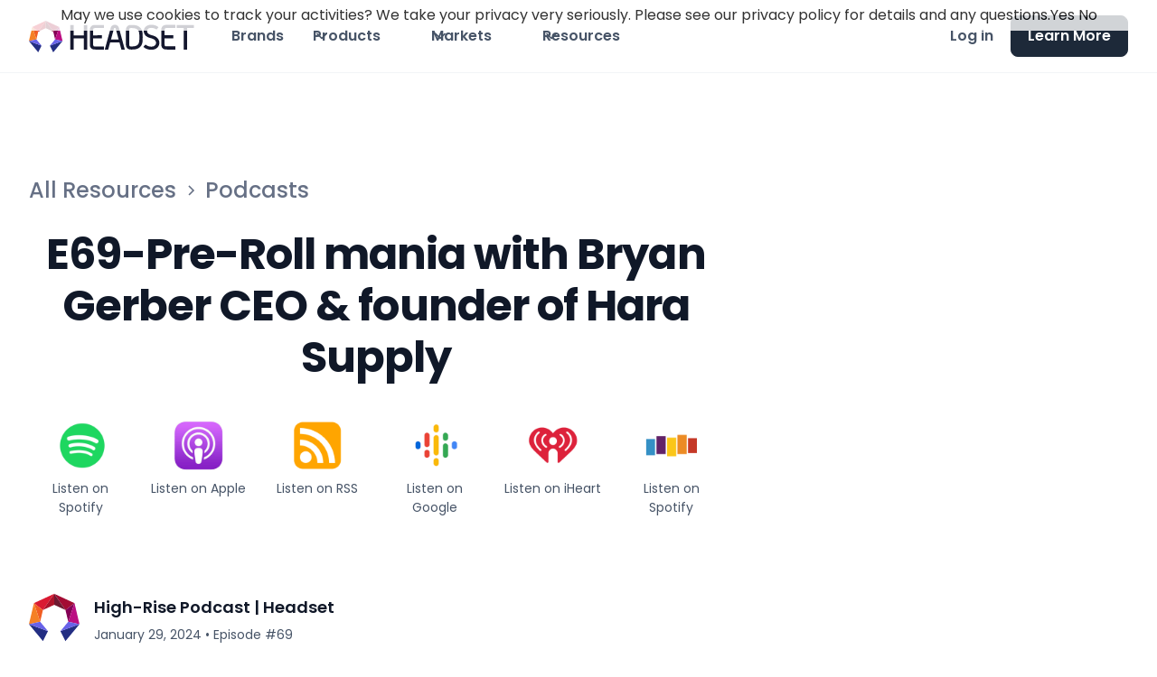

--- FILE ---
content_type: text/html
request_url: https://www.headset.io/podcasts/e69-pre-roll-mania-with-bryan-gerber-ceo-founder-of-hara-supply
body_size: 16463
content:
<!DOCTYPE html><!-- Last Published: Mon Jan 05 2026 23:04:42 GMT+0000 (Coordinated Universal Time) --><html data-wf-domain="www.headset.io" data-wf-page="65b81c82a65288113d97071d" data-wf-site="640fe83bf3f9dfb92669d456" lang="en" data-wf-collection="65b81c82a65288113d97067a" data-wf-item-slug="e69-pre-roll-mania-with-bryan-gerber-ceo-founder-of-hara-supply"><head><meta charset="utf-8"/><title>E69-Pre-Roll mania with Bryan Gerber CEO &amp; founder of Hara Supply - High-Rise Podcast | Headset</title><meta content="Episode 69 - Welcome back to another conversation about all things cannabis here on the High Rise. We are joined by a very special guest, Bryan Gerber CEO and founder of Hara Supply. Bryan joins Cy and Emily to talk about the state of Pre-Rolls and the category’s interesting journey to scale over the years." name="description"/><meta content="E69-Pre-Roll mania with Bryan Gerber CEO &amp; founder of Hara Supply - High-Rise Podcast | Headset" property="og:title"/><meta content="Episode 69 - Welcome back to another conversation about all things cannabis here on the High Rise. We are joined by a very special guest, Bryan Gerber CEO and founder of Hara Supply. Bryan joins Cy and Emily to talk about the state of Pre-Rolls and the category’s interesting journey to scale over the years." property="og:description"/><meta content="https://cdn.prod.website-files.com/642ef84827761ae054ec06c5/643992f13984b9091456d2b1_6426f525ba53dc854d5fbc0a_E69-high-rise-website-thumbnail.png" property="og:image"/><meta content="E69-Pre-Roll mania with Bryan Gerber CEO &amp; founder of Hara Supply - High-Rise Podcast | Headset" property="twitter:title"/><meta content="Episode 69 - Welcome back to another conversation about all things cannabis here on the High Rise. We are joined by a very special guest, Bryan Gerber CEO and founder of Hara Supply. Bryan joins Cy and Emily to talk about the state of Pre-Rolls and the category’s interesting journey to scale over the years." property="twitter:description"/><meta content="https://cdn.prod.website-files.com/642ef84827761ae054ec06c5/643992f13984b9091456d2b1_6426f525ba53dc854d5fbc0a_E69-high-rise-website-thumbnail.png" property="twitter:image"/><meta property="og:type" content="website"/><meta content="summary_large_image" name="twitter:card"/><meta content="width=device-width, initial-scale=1" name="viewport"/><link href="https://cdn.prod.website-files.com/640fe83bf3f9dfb92669d456/css/headset-wireframe.shared.002921b49.min.css" rel="stylesheet" type="text/css" integrity="sha384-ACkhtJgtVh6SuXB0fPIZA1MOl0GZYOZgky6La9l/SP1QJkpUSymF/WFWsga3tdGz" crossorigin="anonymous"/><link href="https://fonts.googleapis.com" rel="preconnect"/><link href="https://fonts.gstatic.com" rel="preconnect" crossorigin="anonymous"/><script src="https://ajax.googleapis.com/ajax/libs/webfont/1.6.26/webfont.js" type="text/javascript"></script><script type="text/javascript">WebFont.load({  google: {    families: ["Poppins:100,200,300,regular,500,600,700"]  }});</script><script type="text/javascript">!function(o,c){var n=c.documentElement,t=" w-mod-";n.className+=t+"js",("ontouchstart"in o||o.DocumentTouch&&c instanceof DocumentTouch)&&(n.className+=t+"touch")}(window,document);</script><link href="https://cdn.prod.website-files.com/640fe83bf3f9dfb92669d456/64459fa4103dd2085ba91b61_Headset-Faviocn.png" rel="shortcut icon" type="image/x-icon"/><link href="https://cdn.prod.website-files.com/640fe83bf3f9dfb92669d456/64459fa9d327af2eb1424b2a_Headset-Webclip.png" rel="apple-touch-icon"/><link href="https://www.headset.io/podcasts/e69-pre-roll-mania-with-bryan-gerber-ceo-founder-of-hara-supply" rel="canonical"/><script async="" src="https://www.googletagmanager.com/gtag/js?id=G-1E16X0F3EC"></script><script type="text/javascript">window.dataLayer = window.dataLayer || [];function gtag(){dataLayer.push(arguments);}gtag('set', 'developer_id.dZGVlNj', true);gtag('js', new Date());gtag('config', 'G-1E16X0F3EC');</script><!-- Please keep this css code to improve the font quality-->
<style>
  * {
  -webkit-font-smoothing: antialiased;
  -moz-osx-font-smoothing: grayscale;
}
</style>
<!-- Google tag (gtag.js) -->
<script async src="https://www.googletagmanager.com/gtag/js?id=G-1E16X0F3EC"></script>
<script>
  window.dataLayer = window.dataLayer || [];
  function gtag(){dataLayer.push(arguments);}
  gtag('js', new Date());

  gtag('config', 'G-1E16X0F3EC');
</script>

<script src="https://platform-api.sharethis.com/js/sharethis.js#property=6463d65aea134c0019b9b267&product=inline-share-buttons&source=platform" async="async"></script>

<!-- Start of HubSpot Embed Code -->
<script id="hs-script-loader" async defer src="//js.hs-scripts.com/6926479.js"></script>
<!-- End of HubSpot Embed Code -->

<!-- Matomo Tag Manager -->
<script>
  var _mtm = window._mtm = window._mtm || [];
  _mtm.push({'mtm.startTime': (new Date().getTime()), 'event': 'mtm.Start'});
  (function() {
    var d=document, g=d.createElement('script'), s=d.getElementsByTagName('script')[0];
    g.async=true; g.src='https://cdn.matomo.cloud/headset.matomo.cloud/container_XVcE8xvp.js'; s.parentNode.insertBefore(g,s);
  })();
</script>
<!-- End Matomo Tag Manager -->

<!--rb2b-->
<script>!function () {var reb2b = window.reb2b = window.reb2b || [];if (reb2b.invoked) return;reb2b.invoked = true;reb2b.methods = ["identify", "collect"];reb2b.factory = function (method) {return function () {var args = Array.prototype.slice.call(arguments);args.unshift(method);reb2b.push(args);return reb2b;};};for (var i = 0; i < reb2b.methods.length; i++) {var key = reb2b.methods[i];reb2b[key] = reb2b.factory(key);}reb2b.load = function (key) {var script = document.createElement("script");script.type = "text/javascript";script.async = true;script.src = "https://b2bjsstore.s3.us-west-2.amazonaws.com/b/" + key + "/0NW1GHL1YVO4.js.gz";var first = document.getElementsByTagName("script")[0];first.parentNode.insertBefore(script, first);};reb2b.SNIPPET_VERSION = "1.0.1";reb2b.load("0NW1GHL1YVO4");}();</script>

<!--vector-->
<script>
    !function(e,r){try{if(e.vector)return void console.log("Vector snippet included more than once.");var t={};t.q=t.q||[];for(var o=["load","identify","on"],n=function(e){return function(){var r=Array.prototype.slice.call(arguments);t.q.push([e,r])}},c=0;c<o.length;c++){var a=o[c];t[a]=n(a)}if(e.vector=t,!t.loaded){var i=r.createElement("script");i.type="text/javascript",i.async=!0,i.src="https://cdn.vector.co/pixel.js";var l=r.getElementsByTagName("script")[0];l.parentNode.insertBefore(i,l),t.loaded=!0}}catch(e){console.error("Error loading Vector:",e)}}(window,document);
    vector.load("254bb9e5-3c5e-4d2e-a2a9-65980235421d");
</script></head><body class="body"><div class="page-wrapper"><div class="global-styles w-embed"><style>

/* Snippet gets rid of top margin on first element in any rich text*/
.w-richtext>:first-child {
	margin-top: 0;
}

/* Snippet gets rid of bottom margin on last element in any rich text*/
.w-richtext>:last-child, .w-richtext ol li:last-child, .w-richtext ul li:last-child {
    margin-bottom: 0;
}

/* Snippet makes all link elements listed below to inherit color from their parent */
a, 
.w-tab-link,
.w-nav-link,
.w-dropdown-btn,
.w-dropdown-toggle,
.w-dropdown-link
{
color: inherit;
}

/* Snippet prevents all click and hover interaction with an element */
.clickable-off {
  pointer-events: none;
}

/* Snippet enables all click and hover interaction with an element */
.clickable-on{
  pointer-events: auto;
}

/* Snippet enables you to add class of div-square which creates and maintains a 1:1 dimension of a div.*/
.div-square::after {
  content: "";
  display: block;
  padding-bottom: 100%;
}

/*Hide focus outline for main content element*/
    main:focus-visible {
    outline: -webkit-focus-ring-color auto 0px;
}

/* Make sure containers never lose their center alignment*/
.container-medium, .container-small, .container-large {
  margin-right: auto !important;
  margin-left: auto !important;
}

/*Reset selects, buttons, and links styles*/
.w-input, .w-select, a {
color: inherit;
text-decoration: inherit;
font-size: inherit;
}

/*Apply "..." after 3 lines of text */
.text-style-3lines {
    display: -webkit-box;
    overflow: hidden;
    -webkit-line-clamp: 3;
    -webkit-box-orient: vertical;
}

/* Apply "..." after 2 lines of text */
.text-style-2lines {
    display: -webkit-box;
    overflow: hidden;
    -webkit-line-clamp: 2;
    -webkit-box-orient: vertical;
}
/* Apply "..." at 100% width */
.truncate-width { 
		width: 100%; 
    white-space: nowrap; 
    overflow: hidden; 
    text-overflow: ellipsis; 
}
/* Removes native scrollbar */
.no-scrollbar {
    -ms-overflow-style: none;
}

.no-scrollbar::-webkit-scrollbar {
    display: none;
}

</style></div><main class="main-wrapper"><div data-w-id="c74348aa-d9ab-5d03-8196-54db93f21ed5" data-animation="default" data-collapse="medium" data-duration="400" data-easing="ease" data-easing2="ease" role="banner" class="navbar02_component w-nav"><div class="navbar02_container"><a href="/" class="navbar02_logo-link w-nav-brand"><div class="uui-styleguide_logo"><img src="https://cdn.prod.website-files.com/640fe83bf3f9dfb92669d456/640fed396e869ffe886cf87b_Real-time%20Cannabis%20Data%2C%20Analytics%20%26%20Intelligence%20_%20Headset-1%20(1).svg" loading="lazy" alt="" height="35"/></div></a><nav role="navigation" class="navbar02_menu w-nav-menu"><div class="navbar02_menu-left"><a href="/brands" class="navbar02_link">Brands</a><div data-hover="true" data-delay="300" data-w-id="c74348aa-d9ab-5d03-8196-54db93f21ede" class="navbar02_menu-dropdown w-dropdown"><div class="navbar02_dropdown-toggle w-dropdown-toggle"><div class="dropdown-icon w-embed"><svg width="20" height="20" viewBox="0 0 20 20" fill="none" xmlns="http://www.w3.org/2000/svg">
<path d="M5 7.5L10 12.5L15 7.5" stroke="currentColor" stroke-width="1.67" stroke-linecap="round" stroke-linejoin="round"/>
</svg></div><div>Products</div></div><nav class="navbar02_dropdown-list w-dropdown-list"><div class="navbar02_container"><div class="navbar02_dropdown-content"><div class="navbar02_dropdown-content-left _2"><div class="navbar02_dropdown-link-list"><div id="w-node-c74348aa-d9ab-5d03-8196-54db93f21f26-93f21ed5" class="margin-bottom margin-tiny"><h4 class="text-size-small text-weight-semibold">Company</h4></div><a href="/platform" class="navbar02_dropdown-link w-inline-block"><div class="navbar02_icon-wrapper"><div class="icon-1x1-xsmall w-embed"><svg width="25" height="24" viewBox="0 0 25 24" fill="none" xmlns="http://www.w3.org/2000/svg">
<path d="M22.667 21V19C22.667 17.1362 21.3922 15.5701 19.667 15.126M16.167 3.29076C17.6329 3.88415 18.667 5.32131 18.667 7C18.667 8.67869 17.6329 10.1159 16.167 10.7092M17.667 21C17.667 19.1362 17.667 18.2044 17.3625 17.4693C16.9565 16.4892 16.1778 15.7105 15.1977 15.3045C14.4626 15 13.5308 15 11.667 15H8.66699C6.80323 15 5.87134 15 5.13626 15.3045C4.15615 15.7105 3.37745 16.4892 2.97147 17.4693C2.66699 18.2044 2.66699 19.1362 2.66699 21M14.167 7C14.167 9.20914 12.3761 11 10.167 11C7.95785 11 6.16699 9.20914 6.16699 7C6.16699 4.79086 7.95785 3 10.167 3C12.3761 3 14.167 4.79086 14.167 7Z" stroke="currentColor" stroke-width="2" stroke-linecap="round" stroke-linejoin="round"/>
</svg></div></div><div class="navbar02_item-right"><div class="margin-bottom margin-tiny"><div class="navbar02_text-wrapper"><div class="text-weight-semibold text-color-gray900">Our Platform</div></div></div><div class="text-size-small hide-mobile-landscape">Learn about the Headset Data Stack</div></div></a><a href="/about" class="navbar02_dropdown-link w-inline-block"><div class="navbar02_icon-wrapper"><div class="icon-1x1-xsmall w-embed"><svg width="25" height="24" viewBox="0 0 25 24" fill="none" xmlns="http://www.w3.org/2000/svg">
<path d="M22.667 21V19C22.667 17.1362 21.3922 15.5701 19.667 15.126M16.167 3.29076C17.6329 3.88415 18.667 5.32131 18.667 7C18.667 8.67869 17.6329 10.1159 16.167 10.7092M17.667 21C17.667 19.1362 17.667 18.2044 17.3625 17.4693C16.9565 16.4892 16.1778 15.7105 15.1977 15.3045C14.4626 15 13.5308 15 11.667 15H8.66699C6.80323 15 5.87134 15 5.13626 15.3045C4.15615 15.7105 3.37745 16.4892 2.97147 17.4693C2.66699 18.2044 2.66699 19.1362 2.66699 21M14.167 7C14.167 9.20914 12.3761 11 10.167 11C7.95785 11 6.16699 9.20914 6.16699 7C6.16699 4.79086 7.95785 3 10.167 3C12.3761 3 14.167 4.79086 14.167 7Z" stroke="currentColor" stroke-width="2" stroke-linecap="round" stroke-linejoin="round"/>
</svg></div></div><div class="navbar02_item-right"><div class="margin-bottom margin-tiny"><div class="navbar02_text-wrapper"><div class="text-weight-semibold text-color-gray900">About Headset</div></div></div><div class="text-size-small hide-mobile-landscape">Meet the people behind the data</div></div></a><a href="/faq" class="navbar02_dropdown-link w-inline-block"><div class="navbar02_icon-wrapper"><div class="icon-1x1-xsmall w-embed"><svg width="25" height="24" viewBox="0 0 25 24" fill="none" xmlns="http://www.w3.org/2000/svg">
<path d="M21.6666 11.5C21.6666 16.1944 17.861 20 13.1666 20C12.0898 20 11.0598 19.7998 10.1118 19.4345C9.93844 19.3678 9.85177 19.3344 9.78285 19.3185C9.71506 19.3029 9.66599 19.2963 9.59648 19.2937C9.5258 19.291 9.44826 19.299 9.29318 19.315L4.17216 19.8444C3.68392 19.8948 3.43979 19.9201 3.29579 19.8322C3.17036 19.7557 3.08494 19.6279 3.06219 19.4828C3.03609 19.3161 3.15274 19.1002 3.38605 18.6684L5.02171 15.6408C5.15641 15.3915 5.22376 15.2668 5.25427 15.1469C5.2844 15.0286 5.29168 14.9432 5.28204 14.8214C5.27229 14.6981 5.21819 14.5376 5.10999 14.2166C4.82246 13.3636 4.66662 12.45 4.66662 11.5C4.66662 6.80558 8.4722 3 13.1666 3C17.861 3 21.6666 6.80558 21.6666 11.5Z" stroke="currentColor" stroke-width="2" stroke-linecap="round" stroke-linejoin="round"/>
</svg></div></div><div class="navbar02_item-right"><div class="margin-bottom margin-tiny"><div class="text-weight-semibold text-color-gray900">FAQs</div></div><div class="text-size-small hide-mobile-landscape">Answer your frequently asked questions.</div></div></a><a href="https://help.headset.io/home/" target="_blank" class="navbar02_dropdown-link w-inline-block"><div class="navbar02_icon-wrapper"><div class="icon-1x1-xsmall w-embed"><svg width="25" height="24" viewBox="0 0 25 24" fill="none" xmlns="http://www.w3.org/2000/svg">
<path d="M4.66699 21L4.66699 4M4.66699 13H12.067C12.627 13 12.9071 13 13.121 12.891C13.3091 12.7951 13.4621 12.6422 13.558 12.454C13.667 12.2401 13.667 11.9601 13.667 11.4V4.6C13.667 4.03995 13.667 3.75992 13.558 3.54601C13.4621 3.35785 13.3091 3.20487 13.121 3.10899C12.9071 3 12.627 3 12.067 3H6.26699C5.70694 3 5.42691 3 5.213 3.10899C5.02484 3.20487 4.87186 3.35785 4.77599 3.54601C4.66699 3.75992 4.66699 4.03995 4.66699 4.6V13ZM13.667 5H20.067C20.627 5 20.9071 5 21.121 5.10899C21.3091 5.20487 21.4621 5.35785 21.558 5.54601C21.667 5.75992 21.667 6.03995 21.667 6.6V13.4C21.667 13.9601 21.667 14.2401 21.558 14.454C21.4621 14.6422 21.3091 14.7951 21.121 14.891C20.9071 15 20.627 15 20.067 15H15.267C14.7069 15 14.4269 15 14.213 14.891C14.0248 14.7951 13.8719 14.6422 13.776 14.454C13.667 14.2401 13.667 13.9601 13.667 13.4V5Z" stroke="currentColor" stroke-width="2" stroke-linecap="round" stroke-linejoin="round"/>
</svg></div></div><div class="navbar02_item-right"><div class="margin-bottom margin-tiny"><div class="text-weight-semibold text-color-gray900">Knowledge Base</div></div><div class="text-size-small hide-mobile-landscape">Documentation for Headset customers</div></div></a></div><div id="w-node-c74348aa-d9ab-5d03-8196-54db93f21ee7-93f21ed5" class="navbar02_dropdown-link-list"><div id="w-node-c74348aa-d9ab-5d03-8196-54db93f21ee8-93f21ed5" class="margin-bottom margin-tiny"><h4 class="text-size-small text-weight-semibold">Core Products</h4></div><a href="/retailer" class="navbar02_dropdown-link w-inline-block"><div class="navbar02_icon-wrapper"><img src="https://cdn.prod.website-files.com/640fe83bf3f9dfb92669d456/643cac89c96b4e3a4bcadc27_retailer-tile.svg" loading="lazy" alt="" class="menu-icon"/></div><div class="navbar02_item-right"><div class="margin-bottom margin-tiny"><div class="text-weight-semibold text-color-gray900">Retailer</div></div><div class="text-size-small hide-mobile-landscape">Track sales, optimize inventory, streamline ops</div></div></a><a href="/insights" class="navbar02_dropdown-link w-inline-block"><div class="navbar02_icon-wrapper"><img src="https://cdn.prod.website-files.com/640fe83bf3f9dfb92669d456/643cac8a3882729d41eb69d0_insights-tile.svg" loading="lazy" alt="" class="menu-icon"/></div><div class="navbar02_item-right"><div class="margin-bottom margin-tiny"><div class="text-weight-semibold text-color-gray900">Insights</div></div><div class="text-size-small hide-mobile-landscape">Actionable data to help you stay ahead of trends</div></div></a><a href="/bridge-nexus" class="navbar02_dropdown-link w-inline-block"><div class="navbar02_icon-wrapper"><img src="https://cdn.prod.website-files.com/640fe83bf3f9dfb92669d456/68166f4969618caad4eabca4_Bridge-Nexus-Badge%20(1).avif" loading="lazy" alt="" class="menu-icon"/></div><div class="navbar02_item-right"><div class="margin-bottom margin-tiny"><div class="text-weight-semibold text-color-gray900">Bridge Nexus</div></div><div class="text-size-small hide-mobile-landscape">Automatic Order Generation &amp; ERP Connection</div></div></a><a href="/vault" class="navbar02_dropdown-link w-inline-block"><div class="navbar02_icon-wrapper"><img src="https://cdn.prod.website-files.com/640fe83bf3f9dfb92669d456/64cbfb7bf0ba165df6be1079_vault-badge.svg" loading="lazy" alt="" class="menu-icon"/></div><div class="navbar02_item-right"><div class="margin-bottom margin-tiny"><div class="text-weight-semibold text-color-gray900">Vault</div></div><div class="text-size-small hide-mobile-landscape">Powered by Snowflake a seamless integration with your favorite data tools and more</div></div></a><a href="/exchange" class="navbar02_dropdown-link w-inline-block"><div class="navbar02_icon-wrapper"><img src="https://cdn.prod.website-files.com/640fe83bf3f9dfb92669d456/66bb8823d62f0555c6aa2212_Headset-Exchange.svg" loading="lazy" alt="" class="menu-icon"/></div><div class="navbar02_item-right"><div class="margin-bottom margin-tiny"><div class="text-weight-semibold text-color-gray900">Exchange</div></div><div class="text-size-small hide-mobile-landscape">Simple payments between suppliers and retailers</div></div></a></div></div><div class="navbar02_dropdown-content-right"><div class="navbar02_dropdown-content-wrapper"><div class="navbar02_dropdown-blog-item-wrapper"><a href="/ecommerce" class="navbar02_blog-item w-inline-block"><div class="margin-bottom margin-small"><div class="navbar02_blog-image-wrapper"><img src="https://cdn.prod.website-files.com/640fe83bf3f9dfb92669d456/68bafde6c28553a17f318f2a_HS-OG.avif" loading="eager" sizes="100vw" srcset="https://cdn.prod.website-files.com/640fe83bf3f9dfb92669d456/68bafde6c28553a17f318f2a_HS-OG-p-500.png 500w, https://cdn.prod.website-files.com/640fe83bf3f9dfb92669d456/68bafde6c28553a17f318f2a_HS-OG.avif 3254w" alt="Learn About Bridge Signal" class="navbar02_blog-image"/></div></div><div class="navbar02_blog-content"><div class="margin-bottom margin-tiny"><div class="text-weight-semibold text-color-gray900">NEW: Ecommerce + POS Data</div></div><div class="margin-top margin-xxsmall"><div class="button-row"><div class="button-wrapper"><div class="button-link-gray is-button-xsmall"><div>Learn More</div></div></div></div></div></div></a></div></div><div class="navbar02_dropdown-right-overlay-absolute"></div></div></div></div></nav></div><div data-hover="true" data-delay="300" data-w-id="cf7b6cf9-5aa2-6423-5ea4-d7bfaa81b9b6" class="navbar02_menu-dropdown w-dropdown"><div class="navbar02_dropdown-toggle w-dropdown-toggle"><div class="dropdown-icon w-embed"><svg width="20" height="20" viewBox="0 0 20 20" fill="none" xmlns="http://www.w3.org/2000/svg">
<path d="M5 7.5L10 12.5L15 7.5" stroke="currentColor" stroke-width="1.67" stroke-linecap="round" stroke-linejoin="round"/>
</svg></div><div>Markets</div></div><nav class="navbar02_dropdown-list w-dropdown-list"><div class="navbar02_container"><div class="navbar02_dropdown-content"><div class="navbar02_dropdown-content-markets-copy"><div class="navbar02_dropdown-link-list"><div id="w-node-cf7b6cf9-5aa2-6423-5ea4-d7bfaa81b9c0-93f21ed5" class="margin-bottom"><h4 class="text-size-small text-weight-semibold">Canada</h4></div><div id="w-node-fa9b589a-3280-291e-7211-bc5516ed5406-93f21ed5" class="w-dyn-list"><div role="list" class="collection-list-2 w-dyn-items"><div role="listitem" class="w-dyn-item"><a href="/markets/alberta" class="navbar02_dropdown-link state-wrap w-inline-block"><div class="navbar02_icon-wrapper"><img loading="lazy" alt="Alberta" src="https://cdn.prod.website-files.com/642ef84827761ae054ec06c5/642f1325477cafb212a088a0_6426f525ba53dc0b4e5fbb73_ca-recreational-cannabis-provice-alberta.svg" class="menu-icon"/></div><div id="AB" class="navbar02_item-right abv-wrap w-node-cf7b6cf9-5aa2-6423-5ea4-d7bfaa81b9d8-93f21ed5"><div class="margin-bottom margin-tiny"><div class="text-weight-semibold text-color-gray900">Alberta</div></div></div></a></div><div role="listitem" class="w-dyn-item"><a href="/markets/british-columbia" class="navbar02_dropdown-link state-wrap w-inline-block"><div class="navbar02_icon-wrapper"><img loading="lazy" alt="British Columbia" src="https://cdn.prod.website-files.com/642ef84827761ae054ec06c5/642f132326330e71a73fc216_6426f525ba53dce10f5fbb72_ca-recreational-cannabis-provice-british-columbia.svg" class="menu-icon"/></div><div id="BC" class="navbar02_item-right abv-wrap w-node-cf7b6cf9-5aa2-6423-5ea4-d7bfaa81b9d8-93f21ed5"><div class="margin-bottom margin-tiny"><div class="text-weight-semibold text-color-gray900">British Columbia</div></div></div></a></div><div role="listitem" class="w-dyn-item"><a href="/markets/ontario" class="navbar02_dropdown-link state-wrap w-inline-block"><div class="navbar02_icon-wrapper"><img loading="lazy" alt="Ontario" src="https://cdn.prod.website-files.com/642ef84827761ae054ec06c5/642f132332489673486615f6_6426f525ba53dcd4065fbb3a_ca-recreational-cannabis-province-ontario-canada.svg" class="menu-icon"/></div><div id="ON" class="navbar02_item-right abv-wrap w-node-cf7b6cf9-5aa2-6423-5ea4-d7bfaa81b9d8-93f21ed5"><div class="margin-bottom margin-tiny"><div class="text-weight-semibold text-color-gray900">Ontario</div></div></div></a></div><div role="listitem" class="w-dyn-item"><a href="/markets/saskatchewan" class="navbar02_dropdown-link state-wrap w-inline-block"><div class="navbar02_icon-wrapper"><img loading="lazy" alt="Saskatchewan" src="https://cdn.prod.website-files.com/642ef84827761ae054ec06c5/642f1320219a5fa0ef2062b9_6426f525ba53dc21e65fbb33_ca-recreational-cannabis-provice-saskatchewan.svg" class="menu-icon"/></div><div id="SK" class="navbar02_item-right abv-wrap w-node-cf7b6cf9-5aa2-6423-5ea4-d7bfaa81b9d8-93f21ed5"><div class="margin-bottom margin-tiny"><div class="text-weight-semibold text-color-gray900">Saskatchewan</div></div></div></a></div></div></div><div id="w-node-_93d26174-97d5-68f4-c713-3425002c44b0-93f21ed5" class="margin-top margin-small"><h4 class="text-size-small text-weight-semibold">United States</h4></div><div id="w-node-_99769e69-53ea-730e-c39c-1475afb56a31-93f21ed5" class="w-dyn-list"><div role="list" class="collection-list-2 w-dyn-items"><div role="listitem" class="w-dyn-item"><a href="/markets/arizona" class="navbar02_dropdown-link state-wrap w-inline-block"><div class="navbar02_icon-wrapper"><img loading="lazy" alt="Arizona" src="https://cdn.prod.website-files.com/642ef84827761ae054ec06c5/642f132db2cf95f6def09456_6426f525ba53dc24805fbb34_us-recreational-cannabis-state-arizona.svg" class="menu-icon"/></div><div id="AZ" class="navbar02_item-right abv-wrap w-node-_99769e69-53ea-730e-c39c-1475afb56a37-93f21ed5"><div class="margin-bottom margin-tiny"><div class="text-weight-semibold text-color-gray900">Arizona</div></div></div></a></div><div role="listitem" class="w-dyn-item"><a href="/markets/california" class="navbar02_dropdown-link state-wrap w-inline-block"><div class="navbar02_icon-wrapper"><img loading="lazy" alt="California" src="https://cdn.prod.website-files.com/642ef84827761ae054ec06c5/642f13201723357a60080141_6426f525ba53dcd11f5fbb74_us-recreational-cannabis-state-california.svg" class="menu-icon"/></div><div id="CA" class="navbar02_item-right abv-wrap w-node-_99769e69-53ea-730e-c39c-1475afb56a37-93f21ed5"><div class="margin-bottom margin-tiny"><div class="text-weight-semibold text-color-gray900">California</div></div></div></a></div><div role="listitem" class="w-dyn-item"><a href="/markets/colorado" class="navbar02_dropdown-link state-wrap w-inline-block"><div class="navbar02_icon-wrapper"><img loading="lazy" alt="Colorado" src="https://cdn.prod.website-files.com/642ef84827761ae054ec06c5/642f132669ad7884c88eb143_6426f525ba53dc11bf5fbb3b_us-recreational-cannabis-state-colorado.svg" class="menu-icon"/></div><div id="CO" class="navbar02_item-right abv-wrap w-node-_99769e69-53ea-730e-c39c-1475afb56a37-93f21ed5"><div class="margin-bottom margin-tiny"><div class="text-weight-semibold text-color-gray900">Colorado</div></div></div></a></div><div role="listitem" class="w-dyn-item"><a href="/markets/connecticut" class="navbar02_dropdown-link state-wrap w-inline-block"><div class="navbar02_icon-wrapper"><img loading="lazy" alt="Connecticut" src="https://cdn.prod.website-files.com/642ef84827761ae054ec06c5/68dc0f58d8886a125716dab8_connecticut.svg" class="menu-icon"/></div><div id="CT" class="navbar02_item-right abv-wrap w-node-_99769e69-53ea-730e-c39c-1475afb56a37-93f21ed5"><div class="margin-bottom margin-tiny"><div class="text-weight-semibold text-color-gray900">Connecticut</div></div></div></a></div><div role="listitem" class="w-dyn-item"><a href="/markets/florida" class="navbar02_dropdown-link state-wrap w-inline-block"><div class="navbar02_icon-wrapper"><img loading="lazy" alt="Florida" src="https://cdn.prod.website-files.com/642ef84827761ae054ec06c5/642f132a3248968c166620c6_6426f525ba53dcf0dc5fbc32_Florida%2520Shape.svg" class="menu-icon"/></div><div id="FL" class="navbar02_item-right abv-wrap w-node-_99769e69-53ea-730e-c39c-1475afb56a37-93f21ed5"><div class="margin-bottom margin-tiny"><div class="text-weight-semibold text-color-gray900">Florida</div></div></div></a></div><div role="listitem" class="w-dyn-item"><a href="/markets/illinois" class="navbar02_dropdown-link state-wrap w-inline-block"><div class="navbar02_icon-wrapper"><img loading="lazy" alt="Illinois" src="https://cdn.prod.website-files.com/642ef84827761ae054ec06c5/642f132a1723352d10080dce_6426f525ba53dce6a55fbb32_us-recreational-cannabis-state-illinois.svg" class="menu-icon"/></div><div id="IL" class="navbar02_item-right abv-wrap w-node-_99769e69-53ea-730e-c39c-1475afb56a37-93f21ed5"><div class="margin-bottom margin-tiny"><div class="text-weight-semibold text-color-gray900">Illinois</div></div></div></a></div><div role="listitem" class="w-dyn-item"><a href="/markets/maryland" class="navbar02_dropdown-link state-wrap w-inline-block"><div class="navbar02_icon-wrapper"><img loading="lazy" alt="Maryland" src="https://cdn.prod.website-files.com/642ef84827761ae054ec06c5/642f13277b3a857085eaf5cc_6426f525ba53dc847e5fbb36_us-recreational-cannabis-state-maryland.svg" class="menu-icon"/></div><div id="MD" class="navbar02_item-right abv-wrap w-node-_99769e69-53ea-730e-c39c-1475afb56a37-93f21ed5"><div class="margin-bottom margin-tiny"><div class="text-weight-semibold text-color-gray900">Maryland</div></div></div></a></div><div role="listitem" class="w-dyn-item"><a href="/markets/massachusetts" class="navbar02_dropdown-link state-wrap w-inline-block"><div class="navbar02_icon-wrapper"><img loading="lazy" alt="Massachusetts" src="https://cdn.prod.website-files.com/642ef84827761ae054ec06c5/642f132c1723352cc1081025_6426f525ba53dc38295fbb35_us-recreational-cannabis-state-massachusetts.svg" class="menu-icon"/></div><div id="MA" class="navbar02_item-right abv-wrap w-node-_99769e69-53ea-730e-c39c-1475afb56a37-93f21ed5"><div class="margin-bottom margin-tiny"><div class="text-weight-semibold text-color-gray900">Massachusetts</div></div></div></a></div><div role="listitem" class="w-dyn-item"><a href="/markets/michigan" class="navbar02_dropdown-link state-wrap w-inline-block"><div class="navbar02_icon-wrapper"><img loading="lazy" alt="Michigan" src="https://cdn.prod.website-files.com/642ef84827761ae054ec06c5/642f132ebaf29886d8ca95aa_6426f525ba53dcdc935fbb37_us-recreational-cannabis-state-michigan.svg" class="menu-icon"/></div><div id="MI" class="navbar02_item-right abv-wrap w-node-_99769e69-53ea-730e-c39c-1475afb56a37-93f21ed5"><div class="margin-bottom margin-tiny"><div class="text-weight-semibold text-color-gray900">Michigan</div></div></div></a></div><div role="listitem" class="w-dyn-item"><a href="/markets/missouri" class="navbar02_dropdown-link state-wrap w-inline-block"><div class="navbar02_icon-wrapper"><img loading="lazy" alt="Missouri" src="https://cdn.prod.website-files.com/642ef84827761ae054ec06c5/65276b35a7f179ec30995560_Missouri.svg" class="menu-icon"/></div><div id="MO" class="navbar02_item-right abv-wrap w-node-_99769e69-53ea-730e-c39c-1475afb56a37-93f21ed5"><div class="margin-bottom margin-tiny"><div class="text-weight-semibold text-color-gray900">Missouri</div></div></div></a></div><div role="listitem" class="w-dyn-item"><a href="/markets/nevada" class="navbar02_dropdown-link state-wrap w-inline-block"><div class="navbar02_icon-wrapper"><img loading="lazy" alt="Nevada" src="https://cdn.prod.website-files.com/642ef84827761ae054ec06c5/642f1322477caf343aa0816c_6426f525ba53dc9c8b5fbb39_us-recreational-cannabis-state-nevada.svg" class="menu-icon"/></div><div id="NV" class="navbar02_item-right abv-wrap w-node-_99769e69-53ea-730e-c39c-1475afb56a37-93f21ed5"><div class="margin-bottom margin-tiny"><div class="text-weight-semibold text-color-gray900">Nevada</div></div></div></a></div><div role="listitem" class="w-dyn-item"><a href="/markets/new-jersey" class="navbar02_dropdown-link state-wrap w-inline-block"><div class="navbar02_icon-wrapper"><img loading="lazy" alt="New Jersey" src="https://cdn.prod.website-files.com/642ef84827761ae054ec06c5/6807cc57f85a32a9056266ca_new_jersey.svg" class="menu-icon"/></div><div id="NJ" class="navbar02_item-right abv-wrap w-node-_99769e69-53ea-730e-c39c-1475afb56a37-93f21ed5"><div class="margin-bottom margin-tiny"><div class="text-weight-semibold text-color-gray900">New Jersey</div></div></div></a></div><div role="listitem" class="w-dyn-item"><a href="/markets/new-york" class="navbar02_dropdown-link state-wrap w-inline-block"><div class="navbar02_icon-wrapper"><img loading="lazy" alt="New York" src="https://cdn.prod.website-files.com/642ef84827761ae054ec06c5/64e3c219b85041d8633c1ce8_new-york-state.svg" class="menu-icon"/></div><div id="NY" class="navbar02_item-right abv-wrap w-node-_99769e69-53ea-730e-c39c-1475afb56a37-93f21ed5"><div class="margin-bottom margin-tiny"><div class="text-weight-semibold text-color-gray900">New York</div></div></div></a></div><div role="listitem" class="w-dyn-item"><a href="/markets/ohio" class="navbar02_dropdown-link state-wrap w-inline-block"><div class="navbar02_icon-wrapper"><img loading="lazy" alt="Ohio" src="https://cdn.prod.website-files.com/642ef84827761ae054ec06c5/64f0f64da209d00821c7da6b_ohio-state.svg" class="menu-icon"/></div><div id="OH" class="navbar02_item-right abv-wrap w-node-_99769e69-53ea-730e-c39c-1475afb56a37-93f21ed5"><div class="margin-bottom margin-tiny"><div class="text-weight-semibold text-color-gray900">Ohio</div></div></div></a></div><div role="listitem" class="w-dyn-item"><a href="/markets/oregon" class="navbar02_dropdown-link state-wrap w-inline-block"><div class="navbar02_icon-wrapper"><img loading="lazy" alt="Oregon" src="https://cdn.prod.website-files.com/642ef84827761ae054ec06c5/642f13297554737af57cfc62_6426f525ba53dc52435fbb38_us-recreational-cannabis-state-oregon.svg" class="menu-icon"/></div><div id="OR" class="navbar02_item-right abv-wrap w-node-_99769e69-53ea-730e-c39c-1475afb56a37-93f21ed5"><div class="margin-bottom margin-tiny"><div class="text-weight-semibold text-color-gray900">Oregon</div></div></div></a></div><div role="listitem" class="w-dyn-item"><a href="/markets/washington" class="navbar02_dropdown-link state-wrap w-inline-block"><div class="navbar02_icon-wrapper"><img loading="lazy" alt="Washington" src="https://cdn.prod.website-files.com/642ef84827761ae054ec06c5/642f132432489610a66616b4_6426f525ba53dc32865fbb75_us-recreational-cannabis-state-washington.svg" class="menu-icon"/></div><div id="WA" class="navbar02_item-right abv-wrap w-node-_99769e69-53ea-730e-c39c-1475afb56a37-93f21ed5"><div class="margin-bottom margin-tiny"><div class="text-weight-semibold text-color-gray900">Washington</div></div></div></a></div></div></div></div></div><div class="navbar02_dropdown-content-right"><div class="navbar02_dropdown-content-wrapper"><div class="navbar02_dropdown-blog-item-wrapper"><a href="/markets" class="navbar02_blog-item w-inline-block"><div class="margin-bottom margin-small"><div class="navbar02_blog-image-wrapper"><img src="https://cdn.prod.website-files.com/640fe83bf3f9dfb92669d456/6438dd6f298e146feadeb48b_Cannabis-Market-Data-Dark-Blue.svg" loading="eager" alt="" class="navbar02_blog-image"/></div></div><div class="navbar02_blog-content"><div class="margin-bottom margin-tiny"><div class="text-weight-semibold text-color-gray900">View All Markets</div></div><div class="text-size-small text-style-2lines">Track retail sales, product market share, and monitor today’s best selling cannabis products.<br/><br/></div><div class="margin-top margin-xxsmall"><div class="button-row"><div class="button-wrapper"><div class="button-link is-button-xsmall"><div>See Best Sellers<strong></strong></div></div></div></div></div></div></a></div></div></div></div></div></nav></div><div data-hover="true" data-delay="300" data-w-id="1116a7e4-b177-c711-b056-99952c920f41" class="navbar06_menu-dropdown w-dropdown"><div class="navbar06_dropdown-toggle w-dropdown-toggle"><div class="dropdown-icon w-embed"><svg width="20" height="20" viewBox="0 0 20 20" fill="none" xmlns="http://www.w3.org/2000/svg">
<path d="M5 7.5L10 12.5L15 7.5" stroke="currentColor" stroke-width="1.67" stroke-linecap="round" stroke-linejoin="round"/>
</svg></div><div>Resources</div></div><nav class="navbar06_dropdown-list w-dropdown-list"><div class="navbar06_container"><div class="navbar06_dropdown-content"><div class="navbar06_dropdown-content-left"><div id="w-node-_1116a7e4-b177-c711-b056-99952c920f4a-93f21ed5" class="margin-bottom margin-xxsmall"><h4 class="text-size-small text-weight-medium">Resource Categories</h4></div><div class="navbar06_dropdown-link-list-wrapper"><div class="navbar06_dropdown-link-list"><a href="/resources" class="navbar06_dropdown-link w-inline-block"><div>View All</div></a><a href="/industry-reports" class="navbar06_dropdown-link w-inline-block"><div>Industry Reports</div></a><a href="/podcast" class="navbar06_dropdown-link w-inline-block"><div>High Rise Podcast</div></a><a href="/blog" class="navbar06_dropdown-link w-inline-block"><div>Blog</div></a><a href="/webinars" class="navbar06_dropdown-link w-inline-block"><div>Webinars</div></a><a href="/category" class="navbar06_dropdown-link w-inline-block"><div>Categories</div></a><a href="/training" class="navbar06_dropdown-link w-inline-block"><div>Headset Training</div></a></div></div></div><div class="navbar06_dropdown-content-right"><div class="navbar06_blog-list-wrapper"><div class="navbar06_blog-list"><a href="/industry-reports" class="navbar06_blog-item w-inline-block"><div class="navbar06_blog-item-image-wrapper"><img src="https://cdn.prod.website-files.com/640fe83bf3f9dfb92669d456/643ef6ed28135914f6d60f38_Menu-Industry-Report.webp" height="Auto" alt="Cannabis Inventory Reports" class="navbar06_blog-item-image"/></div><div class="navbar06_blog-item-content"><div class="margin-bottom margin-tiny"><div class="text-weight-semibold text-color-gray900">Cannabis Industry Reports</div></div><div class="text-size-small text-style-2lines">Data-driven breakdowns of the current cannabis market<br/></div></div></a><a href="/podcast" class="navbar06_blog-item w-inline-block"><div class="navbar06_blog-item-image-wrapper"><img src="https://cdn.prod.website-files.com/640fe83bf3f9dfb92669d456/642c6b83b2518c70cf88a6da_High-Rise.webp" alt="High Rise Podcast" sizes="100vw" srcset="https://cdn.prod.website-files.com/640fe83bf3f9dfb92669d456/642c6b83b2518c70cf88a6da_High-Rise-p-500.webp 500w, https://cdn.prod.website-files.com/640fe83bf3f9dfb92669d456/642c6b83b2518c70cf88a6da_High-Rise.webp 600w" class="navbar06_blog-item-image fit-top-left"/></div><div class="navbar06_blog-item-content"><div class="margin-bottom margin-tiny"><div class="text-weight-semibold text-color-gray900">Podcasts</div></div><div class="text-size-small text-style-2lines">A laid-back, data-backed discussion on the cannabis market with notable industry leaders.<br/><strong><br/></strong><br/></div></div></a><a href="/blog" class="navbar06_blog-item w-inline-block"><div class="navbar06_blog-item-image-wrapper"><img src="https://cdn.prod.website-files.com/640fe83bf3f9dfb92669d456/643cd3f9dada99417f121929_Retailer-Data-Headset.webp" alt="Headset Blog" sizes="100vw" srcset="https://cdn.prod.website-files.com/640fe83bf3f9dfb92669d456/643cd3f9dada99417f121929_Retailer-Data-Headset-p-500.webp 500w, https://cdn.prod.website-files.com/640fe83bf3f9dfb92669d456/643cd3f9dada99417f121929_Retailer-Data-Headset-p-800.webp 800w, https://cdn.prod.website-files.com/640fe83bf3f9dfb92669d456/643cd3f9dada99417f121929_Retailer-Data-Headset.webp 968w" class="navbar06_blog-item-image"/></div><div class="navbar06_blog-item-content"><div class="margin-bottom margin-tiny"><div class="text-weight-semibold text-color-gray900">Headset Blog</div></div><div class="text-size-small text-style-2lines">Stay up-to-date with our company and the fast moving cannabis tech industry.<br/><strong><br/></strong><br/></div></div></a><a href="/webinars" class="navbar06_blog-item w-inline-block"><div class="navbar06_blog-item-image-wrapper"><img src="https://cdn.prod.website-files.com/640fe83bf3f9dfb92669d456/642c6986169330cd1d2d6fb3_Card.webp" alt="Headset Webinars" sizes="100vw" srcset="https://cdn.prod.website-files.com/640fe83bf3f9dfb92669d456/642c6986169330cd1d2d6fb3_Card-p-500.webp 500w, https://cdn.prod.website-files.com/640fe83bf3f9dfb92669d456/642c6986169330cd1d2d6fb3_Card.webp 713w" class="navbar06_blog-item-image"/></div><div class="navbar06_blog-item-content"><div class="margin-bottom margin-tiny"><div class="text-weight-semibold text-color-gray900">Webinars</div></div><div class="text-size-small text-style-2lines">View presentations on trends in the cannabis industry curated by leading analysts.<br/></div></div></a><a href="/category" class="navbar06_blog-item w-inline-block"><div class="navbar06_blog-item-image-wrapper"><img src="https://cdn.prod.website-files.com/640fe83bf3f9dfb92669d456/642c7e4ce55d928f190610b7_Layer_1.svg" alt="Cannabis Market Reports" class="navbar06_blog-item-image"/></div><div class="navbar06_blog-item-content"><div class="margin-bottom margin-tiny"><div class="text-weight-semibold text-color-gray900">Cannabis Categories</div></div><div class="text-size-small text-style-2lines">The latest category data brought to you by Headset analysts<br/></div></div></a><a href="/training" class="navbar06_blog-item w-inline-block"><div class="navbar06_blog-item-image-wrapper"><img src="https://cdn.prod.website-files.com/640fe83bf3f9dfb92669d456/6504a6ef879eb70011f1f4a5_headset-training-1_2.svg" alt="Headset Training Materials" class="navbar06_blog-item-image"/></div><div class="navbar06_blog-item-content"><div class="margin-bottom margin-tiny"><div class="text-weight-semibold text-color-gray900">Headset Training</div></div><div class="text-size-small text-style-2lines">From learning the basics to building complex analytics strategies, get the most out of Headset.<br/></div></div></a></div></div></div></div></div></nav></div></div><div class="navbar02_menu-right"><div class="navbar02_button-wrapper"><a href="https://insights.headset.io/app/public/login" class="button-secondary-gray show-tablet w-inline-block"><div>Log in</div></a><a href="https://insights.headset.io/app/public/login" class="uui-button-tertiary-gray hide-tablet w-inline-block"><div>Log in</div></a><a href="/sign-up" class="uui-button dark w-inline-block"><div>Learn More</div></a></div></div></nav><div class="navbar02_menu-button w-nav-button"><div class="menu-icon_component"><div class="menu-icon_line-top"></div><div class="menu-icon_line-middle"><div class="menu-icon_line-middle-inner"></div></div><div class="menu-icon_line-bottom"></div></div></div></div></div><header class="section_blogpost01"><div class="page-padding"><div class="container-large"><div class="padding-vertical padding-xhuge"><div class="max-width-large align-center"><div class="blogpost01_title-wrapper"><div class="blogpost01_breadcrumb"><a href="/resources" class="breadcrumb-link w-inline-block"><div>All Resources</div></a><div class="breadcrumb-divider w-embed"><svg width="16" height="16" viewBox="0 0 16 16" fill="none" xmlns="http://www.w3.org/2000/svg">
<path d="M6 3L11 8L6 13" stroke="CurrentColor" stroke-width="1.5"/>
</svg></div><a href="/podcast" class="breadcrumb-link w-inline-block"><div>Podcasts</div></a></div><div class="margin-bottom margin-large"><h1 class="heading-large">E69-Pre-Roll mania with Bryan Gerber CEO &amp; founder of Hara Supply</h1><div class="platform-grid margin-vertical margin-medium text-align-center"><a href="https://open.spotify.com/show/6xs1zA4DLYqbzC1ksOWm2k" target="_blank" class="podcast-link w-inline-block"><img src="https://cdn.prod.website-files.com/640fe83bf3f9dfb92669d456/6445c973753c4068f5eb57bf_Spotify.png" loading="lazy" alt="" class="podcast-platform-icon"/><div class="text-size-small">Listen on Spotify</div></a><a href="https://podcasts.apple.com/us/podcast/high-rise-cannabis-msos-products-market-analysis/id1565619708" target="_blank" class="podcast-link w-inline-block"><img src="https://cdn.prod.website-files.com/640fe83bf3f9dfb92669d456/6445c96c86839f7ed2df012a_Apple-Podcastw.png" loading="lazy" alt="" class="podcast-platform-icon"/><div class="text-size-small">Listen on Apple</div></a><a href="https://feeds.buzzsprout.com/1769506.rss" target="_blank" class="podcast-link w-inline-block"><img src="https://cdn.prod.website-files.com/640fe83bf3f9dfb92669d456/6445c9712ced989d47efc155_RSS.png" loading="lazy" alt="" class="podcast-platform-icon"/><div class="text-size-small">Listen on RSS</div></a><a href="https://podcasts.google.com/feed/aHR0cHM6Ly9mZWVkcy5idXp6c3Byb3V0LmNvbS8xNzY5NTA2LnJzcw==" target="_blank" class="podcast-link w-inline-block"><img src="https://cdn.prod.website-files.com/640fe83bf3f9dfb92669d456/6445c96e22449c59d30b11e6_Google-Podcasts.png" loading="lazy" alt="" class="podcast-platform-icon"/><div class="text-size-small">Listen on Google</div></a><a href="https://www.iheart.com/podcast/269-high-rise-cannabis-msos-pr-81857624/" target="_blank" class="podcast-link w-inline-block"><img src="https://cdn.prod.website-files.com/640fe83bf3f9dfb92669d456/6445c97560d48b9b3a1d438b_iHeart%20Radio.png" loading="lazy" alt="" class="podcast-platform-icon"/><div class="text-size-small">Listen on iHeart</div></a><a href="https://www.stitcher.com/show/highrise-cannabis-msos-products-market-analysis" target="_blank" class="podcast-link w-inline-block"><img src="https://cdn.prod.website-files.com/640fe83bf3f9dfb92669d456/6445c9779a7aa11a57a4d7b5_Stitcher.png" loading="lazy" alt="" class="podcast-platform-icon"/><div class="text-size-small">Listen on Spotify</div></a></div></div><div class="blogpost01_content-top"><div class="blogpost01_author-wrapper"><div class="blogpost01_author-image-wrapper"><img src="https://cdn.prod.website-files.com/640fe83bf3f9dfb92669d456/64188a7cf22bcc39d5f8d7ac_Headset%20Badge.svg" loading="lazy" alt="" class="blogpost01_author-image"/></div><div class="blogpost01_author-text"><div class="text-size-medium text-weight-semibold text-color-gray900">High-Rise Podcast | Headset</div><div class="blogpost01_date-wrapper"><div class="text-size-small">January 29, 2024</div><div class="text-divider text-size-small">•</div><div class="text-size-small">Episode #</div><div class="text-size-small">69</div></div></div></div><div class="w-layout-grid sharethis-inline-share-buttons"></div></div></div><div class="max-width-full margin-bottom margin-medium w-richtext"><div></div></div></div><div class="max-width-large align-center"><div class="blogpost01_content"><img src="https://cdn.prod.website-files.com/642ef84827761ae054ec06c5/643992f13984b9091456d2b1_6426f525ba53dc854d5fbc0a_E69-high-rise-website-thumbnail.png" loading="lazy" alt="" sizes="100vw" srcset="https://cdn.prod.website-files.com/642ef84827761ae054ec06c5/643992f13984b9091456d2b1_6426f525ba53dc854d5fbc0a_E69-high-rise-website-thumbnail-p-500.png 500w, https://cdn.prod.website-files.com/642ef84827761ae054ec06c5/643992f13984b9091456d2b1_6426f525ba53dc854d5fbc0a_E69-high-rise-website-thumbnail-p-800.png 800w, https://cdn.prod.website-files.com/642ef84827761ae054ec06c5/643992f13984b9091456d2b1_6426f525ba53dc854d5fbc0a_E69-high-rise-website-thumbnail.png 800w" class="margin-bottom margin-medium"/><div class="text-rich-text w-richtext"><p>Welcome back to another conversation about all things cannabis here on the High Rise. We are joined by a very special guest, Bryan Gerber CEO and founder of Hara Supply. Bryan, Cy, and Emily to talk about the state of Pre-Rolls and the category’s interesting journey to scale over the years. Thank you for streaming this episode of the High Rise. please remember to rate and subscribe!<br>&nbsp;</p><p>https://www.linkedin.com/in/bryanmgerber/<br><br>https://harasupply.com</p><p>‍</p></div></div><div class="margin-vertical margin-large"><div class="blogpost04_newsletter"><div class="margin-bottom margin-medium"><div class="icon-featured-large"><div class="icon-1x1-xsmall w-embed"><svg width="currentWidth" height="currentHeight" viewBox="0 0 24 24" fill="none" xmlns="http://www.w3.org/2000/svg">
<path d="M10.4995 13.5001L20.9995 3.00005M10.6271 13.8281L13.2552 20.5861C13.4867 21.1815 13.6025 21.4791 13.7693 21.566C13.9139 21.6414 14.0862 21.6415 14.2308 21.5663C14.3977 21.4796 14.5139 21.1821 14.7461 20.587L21.3364 3.69925C21.5461 3.16207 21.6509 2.89348 21.5935 2.72185C21.5437 2.5728 21.4268 2.45583 21.2777 2.40604C21.1061 2.34871 20.8375 2.45352 20.3003 2.66315L3.41258 9.25349C2.8175 9.48572 2.51997 9.60183 2.43326 9.76873C2.35809 9.91342 2.35819 10.0857 2.43353 10.2303C2.52043 10.3971 2.81811 10.5128 3.41345 10.7444L10.1715 13.3725C10.2923 13.4195 10.3527 13.443 10.4036 13.4793C10.4487 13.5114 10.4881 13.5509 10.5203 13.596C10.5566 13.6468 10.5801 13.7073 10.6271 13.8281Z" stroke="currentColor" stroke-width="2" stroke-linecap="round" stroke-linejoin="round"/>
</svg></div></div></div><div class="margin-bottom margin-xxsmall"><div class="heading-xsmall text-color-gray900">Subscribe To Headset</div></div><div class="margin-bottom margin-small"><div>Stay up-to-date on everything happening in the cannabis economy:</div></div><div class="blogpost04_form w-form"><form id="email-form" name="email-form" data-name="Email Form" method="get" data-wf-page-id="65b81c82a65288113d97071d" data-wf-element-id="5d166169-a85d-b70c-30a3-5c60f4d4dd7c"><div class="blogpost04_form-wrapper"><div id="w-node-_5d166169-a85d-b70c-30a3-5c60f4d4dd7e-f4d4dd71" class="w-embed w-script"><script src="//js.hsforms.net/forms/embed/v2.js"></script>
<script>
  hbspt.forms.create({
    region: "na1",
    portalId: "6926479",
    formId: "d60a48fe-f37b-4da9-966c-ec404ffba193"
  });
</script></div></div><div class="text-size-small">Read about our <a href="/privacy-policy" class="text-style-link">privacy policy</a>.</div></form><div class="w-form-done"><div>Thank you! Your submission has been received!</div></div><div class="w-form-fail"><div>Oops! Something went wrong while submitting the form.</div></div></div></div></div><div class="blogpost01_content-bottom"><div class="blogpost01_share-wrapper"><div class="text-weight-semibold">Share this post</div><div class="margin-top margin-xsmall"><div class="w-layout-grid sharethis-inline-share-buttons"></div></div></div><div class="blogpost01_tag-list-wrapper"><div class="blogpost01_tag-list"><a href="/podcast" class="badge is-primary w-inline-block"><div class="text-block-7">Podcast</div></a></div></div></div><div class="blogpost01_divider"></div><div class="blogpost01_author-wrapper"><div class="blogpost01_author-image-wrapper"><img src="https://cdn.prod.website-files.com/640fe83bf3f9dfb92669d456/64188a7cf22bcc39d5f8d7ac_Headset%20Badge.svg" loading="lazy" alt="" class="blogpost01_author-image"/></div><div class="blogpost01_author-text"><div class="text-size-medium text-weight-semibold text-color-gray900">High-Rise Podcast | Headset</div><div class="blogpost01_date-wrapper"><div class="text-size-small">January 29, 2024</div><div class="text-divider text-size-small">•</div><div class="text-size-small">Episode #</div><div class="text-size-small">69</div></div></div></div></div></div></div></div></header><section class="section_cta09 background-color-white"><div class="page-padding"><div class="container-large"><div class="padding-vertical padding-xhuge"><div class="cta09_component"><div class="text-align-center"><div class="margin-bottom margin-xsmall"><h4 class="heading-medium">Join over +3,500 cannabis companies </h4></div><div class="text-size-medium">Stay ahead of your competition &amp; achieve long-term success in the cannabis industry.</div><div class="margin-top margin-medium"><div class="button-row button-row-center is-reverse-mobile-landscape"><div class="button-wrapper max-width-full-mobile-landscape"><a href="/resources" class="button-secondary-gray is-button-large w-inline-block"><div>View Resources</div></a></div><div class="button-wrapper max-width-full-mobile-landscape"><a href="/sign-up" class="uui-button is-button-large w-inline-block"><div>Chat with Sales →</div></a></div></div></div></div></div></div></div></div></section><footer class="footer03_component"><div class="page-padding padding-xxlarge"><div class="container-large"><div class="padding-vertical padding-medium"><div class="padding-bottom padding-xlarge"><div class="w-layout-grid footer03_top-wrapper"><div class="footer03_left-wrapper"><div class="margin-bottom margin-medium"><a href="/" class="footer03_logo-link w-nav-brand"><div class="uui-styleguide_logo"><img src="https://cdn.prod.website-files.com/640fe83bf3f9dfb92669d456/640fed396e869ffe886cf87b_Real-time%20Cannabis%20Data%2C%20Analytics%20%26%20Intelligence%20_%20Headset-1%20(1).svg" loading="lazy" alt="" class="footer-logo"/></div></a></div><div class="w-layout-grid footer03_social-list"><a href="https://www.facebook.com/headset.io/" target="_blank" class="footer03_social-link w-inline-block"><div class="social-icon w-embed"><svg width="24" height="24" viewBox="0 0 24 24" fill="none" xmlns="http://www.w3.org/2000/svg">
<path d="M24 12C24 5.37258 18.6274 0 12 0C5.37258 0 0 5.37258 0 12C0 17.9895 4.3882 22.954 10.125 23.8542V15.4688H7.07812V12H10.125V9.35625C10.125 6.34875 11.9166 4.6875 14.6576 4.6875C15.9701 4.6875 17.3438 4.92188 17.3438 4.92188V7.875H15.8306C14.34 7.875 13.875 8.80008 13.875 9.75V12H17.2031L16.6711 15.4688H13.875V23.8542C19.6118 22.954 24 17.9895 24 12Z" fill="currentColor"/>
</svg></div></a><a href="https://www.instagram.com/headset_io/" target="_blank" class="footer03_social-link w-inline-block"><div class="social-icon w-embed"><svg width="24" height="24" viewBox="0 0 24 24" fill="none" xmlns="http://www.w3.org/2000/svg">
<path d="M12 2.16094C15.2063 2.16094 15.5859 2.175 16.8469 2.23125C18.0188 2.28281 18.6516 2.47969 19.0734 2.64375C19.6313 2.85938 20.0344 3.12188 20.4516 3.53906C20.8734 3.96094 21.1313 4.35938 21.3469 4.91719C21.5109 5.33906 21.7078 5.97656 21.7594 7.14375C21.8156 8.40937 21.8297 8.78906 21.8297 11.9906C21.8297 15.1969 21.8156 15.5766 21.7594 16.8375C21.7078 18.0094 21.5109 18.6422 21.3469 19.0641C21.1313 19.6219 20.8688 20.025 20.4516 20.4422C20.0297 20.8641 19.6313 21.1219 19.0734 21.3375C18.6516 21.5016 18.0141 21.6984 16.8469 21.75C15.5813 21.8063 15.2016 21.8203 12 21.8203C8.79375 21.8203 8.41406 21.8063 7.15313 21.75C5.98125 21.6984 5.34844 21.5016 4.92656 21.3375C4.36875 21.1219 3.96563 20.8594 3.54844 20.4422C3.12656 20.0203 2.86875 19.6219 2.65313 19.0641C2.48906 18.6422 2.29219 18.0047 2.24063 16.8375C2.18438 15.5719 2.17031 15.1922 2.17031 11.9906C2.17031 8.78438 2.18438 8.40469 2.24063 7.14375C2.29219 5.97187 2.48906 5.33906 2.65313 4.91719C2.86875 4.35938 3.13125 3.95625 3.54844 3.53906C3.97031 3.11719 4.36875 2.85938 4.92656 2.64375C5.34844 2.47969 5.98594 2.28281 7.15313 2.23125C8.41406 2.175 8.79375 2.16094 12 2.16094ZM12 0C8.74219 0 8.33438 0.0140625 7.05469 0.0703125C5.77969 0.126563 4.90313 0.332812 4.14375 0.628125C3.35156 0.9375 2.68125 1.34531 2.01563 2.01562C1.34531 2.68125 0.9375 3.35156 0.628125 4.13906C0.332812 4.90313 0.126563 5.775 0.0703125 7.05C0.0140625 8.33437 0 8.74219 0 12C0 15.2578 0.0140625 15.6656 0.0703125 16.9453C0.126563 18.2203 0.332812 19.0969 0.628125 19.8563C0.9375 20.6484 1.34531 21.3188 2.01563 21.9844C2.68125 22.65 3.35156 23.0625 4.13906 23.3672C4.90313 23.6625 5.775 23.8687 7.05 23.925C8.32969 23.9812 8.7375 23.9953 11.9953 23.9953C15.2531 23.9953 15.6609 23.9812 16.9406 23.925C18.2156 23.8687 19.0922 23.6625 19.8516 23.3672C20.6391 23.0625 21.3094 22.65 21.975 21.9844C22.6406 21.3188 23.0531 20.6484 23.3578 19.8609C23.6531 19.0969 23.8594 18.225 23.9156 16.95C23.9719 15.6703 23.9859 15.2625 23.9859 12.0047C23.9859 8.74688 23.9719 8.33906 23.9156 7.05938C23.8594 5.78438 23.6531 4.90781 23.3578 4.14844C23.0625 3.35156 22.6547 2.68125 21.9844 2.01562C21.3188 1.35 20.6484 0.9375 19.8609 0.632812C19.0969 0.3375 18.225 0.13125 16.95 0.075C15.6656 0.0140625 15.2578 0 12 0Z" fill="currentColor"/>
<path d="M12 5.83594C8.59688 5.83594 5.83594 8.59688 5.83594 12C5.83594 15.4031 8.59688 18.1641 12 18.1641C15.4031 18.1641 18.1641 15.4031 18.1641 12C18.1641 8.59688 15.4031 5.83594 12 5.83594ZM12 15.9984C9.79219 15.9984 8.00156 14.2078 8.00156 12C8.00156 9.79219 9.79219 8.00156 12 8.00156C14.2078 8.00156 15.9984 9.79219 15.9984 12C15.9984 14.2078 14.2078 15.9984 12 15.9984Z" fill="currentColor"/>
<path d="M19.8469 5.59214C19.8469 6.38902 19.2 7.0312 18.4078 7.0312C17.6109 7.0312 16.9688 6.38433 16.9688 5.59214C16.9688 4.79526 17.6156 4.15308 18.4078 4.15308C19.2 4.15308 19.8469 4.79995 19.8469 5.59214Z" fill="currentColor"/>
</svg></div></a><a href="https://twitter.com/headset_io" target="_blank" class="footer03_social-link w-inline-block"><div class="social-icon w-embed"><svg width="24" height="24" viewBox="0 0 24 24" fill="none" xmlns="http://www.w3.org/2000/svg">
<path d="M7.55016 21.75C16.6045 21.75 21.5583 14.2467 21.5583 7.74186C21.5583 7.53092 21.5536 7.3153 21.5442 7.10436C22.5079 6.40746 23.3395 5.54425 24 4.5553C23.1025 4.9546 22.1496 5.21538 21.1739 5.32874C22.2013 4.71291 22.9705 3.74547 23.3391 2.60577C22.3726 3.17856 21.3156 3.58261 20.2134 3.80061C19.4708 3.01156 18.489 2.48912 17.4197 2.31405C16.3504 2.13899 15.2532 2.32105 14.2977 2.8321C13.3423 3.34314 12.5818 4.15471 12.1338 5.14131C11.6859 6.12792 11.5754 7.23462 11.8195 8.2903C9.86249 8.19209 7.94794 7.6837 6.19998 6.7981C4.45203 5.91249 2.90969 4.66944 1.67297 3.14952C1.0444 4.23324 0.852057 5.51565 1.13503 6.73609C1.418 7.95654 2.15506 9.02345 3.19641 9.71999C2.41463 9.69517 1.64998 9.48468 0.965625 9.10592V9.16686C0.964925 10.3041 1.3581 11.4066 2.07831 12.2868C2.79852 13.167 3.80132 13.7706 4.91625 13.995C4.19206 14.1931 3.43198 14.222 2.69484 14.0794C3.00945 15.0574 3.62157 15.9129 4.44577 16.5263C5.26997 17.1398 6.26512 17.4806 7.29234 17.5012C5.54842 18.8711 3.39417 19.6141 1.17656 19.6106C0.783287 19.61 0.390399 19.5859 0 19.5384C2.25286 20.9837 4.87353 21.7514 7.55016 21.75Z" fill="currentColor"/>
</svg></div></a><a href="https://www.linkedin.com/company/headset/" target="_blank" class="footer03_social-link w-inline-block"><div class="social-icon w-embed"><svg width="24" height="24" viewBox="0 0 24 24" fill="none" xmlns="http://www.w3.org/2000/svg">
<path d="M22.2234 0H1.77187C0.792187 0 0 0.773438 0 1.72969V22.2656C0 23.2219 0.792187 24 1.77187 24H22.2234C23.2031 24 24 23.2219 24 22.2703V1.72969C24 0.773438 23.2031 0 22.2234 0ZM7.12031 20.4516H3.55781V8.99531H7.12031V20.4516ZM5.33906 7.43438C4.19531 7.43438 3.27188 6.51094 3.27188 5.37187C3.27188 4.23281 4.19531 3.30937 5.33906 3.30937C6.47813 3.30937 7.40156 4.23281 7.40156 5.37187C7.40156 6.50625 6.47813 7.43438 5.33906 7.43438ZM20.4516 20.4516H16.8937V14.8828C16.8937 13.5562 16.8703 11.8453 15.0422 11.8453C13.1906 11.8453 12.9094 13.2937 12.9094 14.7891V20.4516H9.35625V8.99531H12.7687V10.5609H12.8156C13.2891 9.66094 14.4516 8.70938 16.1813 8.70938C19.7859 8.70938 20.4516 11.0813 20.4516 14.1656V20.4516Z" fill="currentColor"/>
</svg></div></a></div></div><div id="w-node-d24f1b5a-0bb4-2644-8685-8ea5c48c37d1-c48c37b5" class="w-layout-grid footer03_menu-wrapper"><div class="footer03_link-list"><a href="/platform" class="footer03_link w-inline-block"><div>Products:</div></a><a href="/retailer" class="footer03_link w-inline-block"><div>Retailer</div></a><a href="/insights" class="footer03_link w-inline-block"><div>Insights</div></a><a href="/bridge-nexus" class="footer03_link w-inline-block"><div>Bridge Nexus</div><div class="badge is-badge-small is-success"><div>New</div></div></a><a href="/ecommerce" class="footer03_link w-inline-block"><div>Ecommerce</div><div class="badge is-badge-small is-success"><div>New</div></div></a><a href="/vault" class="footer03_link w-inline-block"><div>Vault</div></a><a href="/exchange" class="footer03_link w-inline-block"><div>Exchange</div><div class="badge is-badge-small is-success"><div>New</div></div></a><a href="/customer-stories" class="footer03_link w-inline-block"><div>Customer Stories</div></a><a href="/sign-up" class="footer03_link w-inline-block"><div>Sign-Up</div></a></div><div class="footer03_link-list"><a href="/resources" class="footer03_link w-inline-block"><div>Resources:</div></a><a href="/industry-reports" class="footer03_link w-inline-block"><div>Industry Reports</div></a><a href="/podcast" class="footer03_link w-inline-block"><div>Podcasts</div><div class="badge is-badge-small is-success"><div>High Rise</div></div></a><a href="/webinars" class="footer03_link w-inline-block"><div>Webinars</div></a><a href="/training" class="footer03_link w-inline-block"><div>Product Training</div></a><a href="/cannabis-market-data" class="footer03_link w-inline-block"><div>Market Data</div></a><a href="/markets" class="footer03_link w-inline-block"><div>Best Sellers</div></a><a href="/brands" class="footer03_link w-inline-block"><div>Brand Finder</div></a></div><div class="footer03_link-list"><a href="/about" class="footer03_link w-inline-block"><div>About</div></a><a href="/careers" class="footer03_link w-inline-block"><div>Careers</div></a><a href="/blog" class="footer03_link w-inline-block"><div>Headset Blog</div></a><a href="/faq" class="footer03_link w-inline-block"><div>FAQ</div></a><a href="/partners" class="footer03_link w-inline-block"><div>Partners</div></a><a href="/contact" class="footer03_link w-inline-block"><div>Contact Us</div></a><a href="https://insights.headset.io/app/public/login" class="footer03_link w-inline-block"><div>Log In</div></a></div></div></div></div><div class="line-divider"></div><div class="padding-top padding-medium"><div class="footer03_bottom-wrapper"><div class="text-size-small text-color-gray500">© 2024 Headset.io All rights reserved.</div><div class="w-layout-grid footer03_legal-list"><img src="https://cdn.prod.website-files.com/640fe83bf3f9dfb92669d456/64e3df5a275a8ae5b9646f39_SOC2-blue-no-shadow.png" loading="lazy" id="w-node-_699f13c0-3f74-bc2e-39af-b6d8e7855fee-c48c37b5" alt="" class="image-149"/><a href="/compliance" class="footer03_legal-link">Compliance</a><div id="w-node-fd805839-885d-2520-d809-bc186f13a2bc-c48c37b5" class="div-block-179"></div><a href="/legal" class="footer03_legal-link">Legal</a><a href="/privacy-policy" class="footer03_legal-link">Privacy </a><a href="#" class="footer03_legal-link">Cookies</a></div></div></div></div></div></div></footer></main></div><script src="https://d3e54v103j8qbb.cloudfront.net/js/jquery-3.5.1.min.dc5e7f18c8.js?site=640fe83bf3f9dfb92669d456" type="text/javascript" integrity="sha256-9/aliU8dGd2tb6OSsuzixeV4y/faTqgFtohetphbbj0=" crossorigin="anonymous"></script><script src="https://cdn.prod.website-files.com/640fe83bf3f9dfb92669d456/js/headset-wireframe.schunk.36b8fb49256177c8.js" type="text/javascript" integrity="sha384-4abIlA5/v7XaW1HMXKBgnUuhnjBYJ/Z9C1OSg4OhmVw9O3QeHJ/qJqFBERCDPv7G" crossorigin="anonymous"></script><script src="https://cdn.prod.website-files.com/640fe83bf3f9dfb92669d456/js/headset-wireframe.schunk.c569dc54a4f83774.js" type="text/javascript" integrity="sha384-7Liu25xiokWI4cvGRwUwxoMVGGiNEVVhtBJm5XiZHH9lfVhmRf/VUYbOOwHL0/od" crossorigin="anonymous"></script><script src="https://cdn.prod.website-files.com/640fe83bf3f9dfb92669d456/js/headset-wireframe.1726da82.71624a1d1b0a54d1.js" type="text/javascript" integrity="sha384-SOSBg5ekVlBiGm21HSiRPv/p2x/NRPmsLqCMJAKE1COkiqd06ZWFq/cfUwrUqPm7" crossorigin="anonymous"></script><script type='text/javascript'>
piAId = '1090912';
piCId = '146680';
piHostname = 'go.headset.io';
(function() {
	function async_load(){
		var s = document.createElement('script'); s.type = 'text/javascript';
		s.src = ('https:' == document.location.protocol ? 'https://' : 'http://') + piHostname + '/pd.js';
		var c = document.getElementsByTagName('script')[0]; c.parentNode.insertBefore(s, c);
	}
	if(window.attachEvent) { window.attachEvent('onload', async_load); }
	else { window.addEventListener('load', async_load, false); }
})();
</script>

<script type="text/javascript">
_linkedin_partner_id = "8020996";
window._linkedin_data_partner_ids = window._linkedin_data_partner_ids || [];
window._linkedin_data_partner_ids.push(_linkedin_partner_id);
</script><script type="text/javascript">
(function(l) {
if (!l){window.lintrk = function(a,b){window.lintrk.q.push([a,b])};
window.lintrk.q=[]}
var s = document.getElementsByTagName("script")[0];
var b = document.createElement("script");
b.type = "text/javascript";b.async = true;
b.src = "https://snap.licdn.com/li.lms-analytics/insight.min.js";
s.parentNode.insertBefore(b, s);})(window.lintrk);
</script>
<noscript>
<img height="1" width="1" style="display:none;" alt="" src="https://px.ads.linkedin.com/collect/?pid=8020996&fmt=gif" />
</noscript></body></html>

--- FILE ---
content_type: text/css
request_url: https://cdn.prod.website-files.com/640fe83bf3f9dfb92669d456/css/headset-wireframe.shared.002921b49.min.css
body_size: 59392
content:
html{-webkit-text-size-adjust:100%;-ms-text-size-adjust:100%;font-family:sans-serif}body{margin:0}article,aside,details,figcaption,figure,footer,header,hgroup,main,menu,nav,section,summary{display:block}audio,canvas,progress,video{vertical-align:baseline;display:inline-block}audio:not([controls]){height:0;display:none}[hidden],template{display:none}a{background-color:#0000}a:active,a:hover{outline:0}abbr[title]{border-bottom:1px dotted}b,strong{font-weight:700}dfn{font-style:italic}h1{margin:.67em 0;font-size:2em}mark{color:#000;background:#ff0}small{font-size:80%}sub,sup{vertical-align:baseline;font-size:75%;line-height:0;position:relative}sup{top:-.5em}sub{bottom:-.25em}img{border:0}svg:not(:root){overflow:hidden}hr{box-sizing:content-box;height:0}pre{overflow:auto}code,kbd,pre,samp{font-family:monospace;font-size:1em}button,input,optgroup,select,textarea{color:inherit;font:inherit;margin:0}button{overflow:visible}button,select{text-transform:none}button,html input[type=button],input[type=reset]{-webkit-appearance:button;cursor:pointer}button[disabled],html input[disabled]{cursor:default}button::-moz-focus-inner,input::-moz-focus-inner{border:0;padding:0}input{line-height:normal}input[type=checkbox],input[type=radio]{box-sizing:border-box;padding:0}input[type=number]::-webkit-inner-spin-button,input[type=number]::-webkit-outer-spin-button{height:auto}input[type=search]{-webkit-appearance:none}input[type=search]::-webkit-search-cancel-button,input[type=search]::-webkit-search-decoration{-webkit-appearance:none}legend{border:0;padding:0}textarea{overflow:auto}optgroup{font-weight:700}table{border-collapse:collapse;border-spacing:0}td,th{padding:0}@font-face{font-family:webflow-icons;src:url([data-uri])format("truetype");font-weight:400;font-style:normal}[class^=w-icon-],[class*=\ w-icon-]{speak:none;font-variant:normal;text-transform:none;-webkit-font-smoothing:antialiased;-moz-osx-font-smoothing:grayscale;font-style:normal;font-weight:400;line-height:1;font-family:webflow-icons!important}.w-icon-slider-right:before{content:""}.w-icon-slider-left:before{content:""}.w-icon-nav-menu:before{content:""}.w-icon-arrow-down:before,.w-icon-dropdown-toggle:before{content:""}.w-icon-file-upload-remove:before{content:""}.w-icon-file-upload-icon:before{content:""}*{box-sizing:border-box}html{height:100%}body{color:#333;background-color:#fff;min-height:100%;margin:0;font-family:Arial,sans-serif;font-size:14px;line-height:20px}img{vertical-align:middle;max-width:100%;display:inline-block}html.w-mod-touch *{background-attachment:scroll!important}.w-block{display:block}.w-inline-block{max-width:100%;display:inline-block}.w-clearfix:before,.w-clearfix:after{content:" ";grid-area:1/1/2/2;display:table}.w-clearfix:after{clear:both}.w-hidden{display:none}.w-button{color:#fff;line-height:inherit;cursor:pointer;background-color:#3898ec;border:0;border-radius:0;padding:9px 15px;text-decoration:none;display:inline-block}input.w-button{-webkit-appearance:button}html[data-w-dynpage] [data-w-cloak]{color:#0000!important}.w-code-block{margin:unset}pre.w-code-block code{all:inherit}.w-optimization{display:contents}.w-webflow-badge,.w-webflow-badge>img{box-sizing:unset;width:unset;height:unset;max-height:unset;max-width:unset;min-height:unset;min-width:unset;margin:unset;padding:unset;float:unset;clear:unset;border:unset;border-radius:unset;background:unset;background-image:unset;background-position:unset;background-size:unset;background-repeat:unset;background-origin:unset;background-clip:unset;background-attachment:unset;background-color:unset;box-shadow:unset;transform:unset;direction:unset;font-family:unset;font-weight:unset;color:unset;font-size:unset;line-height:unset;font-style:unset;font-variant:unset;text-align:unset;letter-spacing:unset;-webkit-text-decoration:unset;text-decoration:unset;text-indent:unset;text-transform:unset;list-style-type:unset;text-shadow:unset;vertical-align:unset;cursor:unset;white-space:unset;word-break:unset;word-spacing:unset;word-wrap:unset;transition:unset}.w-webflow-badge{white-space:nowrap;cursor:pointer;box-shadow:0 0 0 1px #0000001a,0 1px 3px #0000001a;visibility:visible!important;opacity:1!important;z-index:2147483647!important;color:#aaadb0!important;overflow:unset!important;background-color:#fff!important;border-radius:3px!important;width:auto!important;height:auto!important;margin:0!important;padding:6px!important;font-size:12px!important;line-height:14px!important;text-decoration:none!important;display:inline-block!important;position:fixed!important;inset:auto 12px 12px auto!important;transform:none!important}.w-webflow-badge>img{position:unset;visibility:unset!important;opacity:1!important;vertical-align:middle!important;display:inline-block!important}h1,h2,h3,h4,h5,h6{margin-bottom:10px;font-weight:700}h1{margin-top:20px;font-size:38px;line-height:44px}h2{margin-top:20px;font-size:32px;line-height:36px}h3{margin-top:20px;font-size:24px;line-height:30px}h4{margin-top:10px;font-size:18px;line-height:24px}h5{margin-top:10px;font-size:14px;line-height:20px}h6{margin-top:10px;font-size:12px;line-height:18px}p{margin-top:0;margin-bottom:10px}blockquote{border-left:5px solid #e2e2e2;margin:0 0 10px;padding:10px 20px;font-size:18px;line-height:22px}figure{margin:0 0 10px}ul,ol{margin-top:0;margin-bottom:10px;padding-left:40px}.w-list-unstyled{padding-left:0;list-style:none}.w-embed:before,.w-embed:after{content:" ";grid-area:1/1/2/2;display:table}.w-embed:after{clear:both}.w-video{width:100%;padding:0;position:relative}.w-video iframe,.w-video object,.w-video embed{border:none;width:100%;height:100%;position:absolute;top:0;left:0}fieldset{border:0;margin:0;padding:0}button,[type=button],[type=reset]{cursor:pointer;-webkit-appearance:button;border:0}.w-form{margin:0 0 15px}.w-form-done{text-align:center;background-color:#ddd;padding:20px;display:none}.w-form-fail{background-color:#ffdede;margin-top:10px;padding:10px;display:none}label{margin-bottom:5px;font-weight:700;display:block}.w-input,.w-select{color:#333;vertical-align:middle;background-color:#fff;border:1px solid #ccc;width:100%;height:38px;margin-bottom:10px;padding:8px 12px;font-size:14px;line-height:1.42857;display:block}.w-input::placeholder,.w-select::placeholder{color:#999}.w-input:focus,.w-select:focus{border-color:#3898ec;outline:0}.w-input[disabled],.w-select[disabled],.w-input[readonly],.w-select[readonly],fieldset[disabled] .w-input,fieldset[disabled] .w-select{cursor:not-allowed}.w-input[disabled]:not(.w-input-disabled),.w-select[disabled]:not(.w-input-disabled),.w-input[readonly],.w-select[readonly],fieldset[disabled]:not(.w-input-disabled) .w-input,fieldset[disabled]:not(.w-input-disabled) .w-select{background-color:#eee}textarea.w-input,textarea.w-select{height:auto}.w-select{background-color:#f3f3f3}.w-select[multiple]{height:auto}.w-form-label{cursor:pointer;margin-bottom:0;font-weight:400;display:inline-block}.w-radio{margin-bottom:5px;padding-left:20px;display:block}.w-radio:before,.w-radio:after{content:" ";grid-area:1/1/2/2;display:table}.w-radio:after{clear:both}.w-radio-input{float:left;margin:3px 0 0 -20px;line-height:normal}.w-file-upload{margin-bottom:10px;display:block}.w-file-upload-input{opacity:0;z-index:-100;width:.1px;height:.1px;position:absolute;overflow:hidden}.w-file-upload-default,.w-file-upload-uploading,.w-file-upload-success{color:#333;display:inline-block}.w-file-upload-error{margin-top:10px;display:block}.w-file-upload-default.w-hidden,.w-file-upload-uploading.w-hidden,.w-file-upload-error.w-hidden,.w-file-upload-success.w-hidden{display:none}.w-file-upload-uploading-btn{cursor:pointer;background-color:#fafafa;border:1px solid #ccc;margin:0;padding:8px 12px;font-size:14px;font-weight:400;display:flex}.w-file-upload-file{background-color:#fafafa;border:1px solid #ccc;flex-grow:1;justify-content:space-between;margin:0;padding:8px 9px 8px 11px;display:flex}.w-file-upload-file-name{font-size:14px;font-weight:400;display:block}.w-file-remove-link{cursor:pointer;width:auto;height:auto;margin-top:3px;margin-left:10px;padding:3px;display:block}.w-icon-file-upload-remove{margin:auto;font-size:10px}.w-file-upload-error-msg{color:#ea384c;padding:2px 0;display:inline-block}.w-file-upload-info{padding:0 12px;line-height:38px;display:inline-block}.w-file-upload-label{cursor:pointer;background-color:#fafafa;border:1px solid #ccc;margin:0;padding:8px 12px;font-size:14px;font-weight:400;display:inline-block}.w-icon-file-upload-icon,.w-icon-file-upload-uploading{width:20px;margin-right:8px;display:inline-block}.w-icon-file-upload-uploading{height:20px}.w-container{max-width:940px;margin-left:auto;margin-right:auto}.w-container:before,.w-container:after{content:" ";grid-area:1/1/2/2;display:table}.w-container:after{clear:both}.w-container .w-row{margin-left:-10px;margin-right:-10px}.w-row:before,.w-row:after{content:" ";grid-area:1/1/2/2;display:table}.w-row:after{clear:both}.w-row .w-row{margin-left:0;margin-right:0}.w-col{float:left;width:100%;min-height:1px;padding-left:10px;padding-right:10px;position:relative}.w-col .w-col{padding-left:0;padding-right:0}.w-col-1{width:8.33333%}.w-col-2{width:16.6667%}.w-col-3{width:25%}.w-col-4{width:33.3333%}.w-col-5{width:41.6667%}.w-col-6{width:50%}.w-col-7{width:58.3333%}.w-col-8{width:66.6667%}.w-col-9{width:75%}.w-col-10{width:83.3333%}.w-col-11{width:91.6667%}.w-col-12{width:100%}.w-hidden-main{display:none!important}@media screen and (max-width:991px){.w-container{max-width:728px}.w-hidden-main{display:inherit!important}.w-hidden-medium{display:none!important}.w-col-medium-1{width:8.33333%}.w-col-medium-2{width:16.6667%}.w-col-medium-3{width:25%}.w-col-medium-4{width:33.3333%}.w-col-medium-5{width:41.6667%}.w-col-medium-6{width:50%}.w-col-medium-7{width:58.3333%}.w-col-medium-8{width:66.6667%}.w-col-medium-9{width:75%}.w-col-medium-10{width:83.3333%}.w-col-medium-11{width:91.6667%}.w-col-medium-12{width:100%}.w-col-stack{width:100%;left:auto;right:auto}}@media screen and (max-width:767px){.w-hidden-main,.w-hidden-medium{display:inherit!important}.w-hidden-small{display:none!important}.w-row,.w-container .w-row{margin-left:0;margin-right:0}.w-col{width:100%;left:auto;right:auto}.w-col-small-1{width:8.33333%}.w-col-small-2{width:16.6667%}.w-col-small-3{width:25%}.w-col-small-4{width:33.3333%}.w-col-small-5{width:41.6667%}.w-col-small-6{width:50%}.w-col-small-7{width:58.3333%}.w-col-small-8{width:66.6667%}.w-col-small-9{width:75%}.w-col-small-10{width:83.3333%}.w-col-small-11{width:91.6667%}.w-col-small-12{width:100%}}@media screen and (max-width:479px){.w-container{max-width:none}.w-hidden-main,.w-hidden-medium,.w-hidden-small{display:inherit!important}.w-hidden-tiny{display:none!important}.w-col{width:100%}.w-col-tiny-1{width:8.33333%}.w-col-tiny-2{width:16.6667%}.w-col-tiny-3{width:25%}.w-col-tiny-4{width:33.3333%}.w-col-tiny-5{width:41.6667%}.w-col-tiny-6{width:50%}.w-col-tiny-7{width:58.3333%}.w-col-tiny-8{width:66.6667%}.w-col-tiny-9{width:75%}.w-col-tiny-10{width:83.3333%}.w-col-tiny-11{width:91.6667%}.w-col-tiny-12{width:100%}}.w-widget{position:relative}.w-widget-map{width:100%;height:400px}.w-widget-map label{width:auto;display:inline}.w-widget-map img{max-width:inherit}.w-widget-map .gm-style-iw{text-align:center}.w-widget-map .gm-style-iw>button{display:none!important}.w-widget-twitter{overflow:hidden}.w-widget-twitter-count-shim{vertical-align:top;text-align:center;background:#fff;border:1px solid #758696;border-radius:3px;width:28px;height:20px;display:inline-block;position:relative}.w-widget-twitter-count-shim *{pointer-events:none;-webkit-user-select:none;user-select:none}.w-widget-twitter-count-shim .w-widget-twitter-count-inner{text-align:center;color:#999;font-family:serif;font-size:15px;line-height:12px;position:relative}.w-widget-twitter-count-shim .w-widget-twitter-count-clear{display:block;position:relative}.w-widget-twitter-count-shim.w--large{width:36px;height:28px}.w-widget-twitter-count-shim.w--large .w-widget-twitter-count-inner{font-size:18px;line-height:18px}.w-widget-twitter-count-shim:not(.w--vertical){margin-left:5px;margin-right:8px}.w-widget-twitter-count-shim:not(.w--vertical).w--large{margin-left:6px}.w-widget-twitter-count-shim:not(.w--vertical):before,.w-widget-twitter-count-shim:not(.w--vertical):after{content:" ";pointer-events:none;border:solid #0000;width:0;height:0;position:absolute;top:50%;left:0}.w-widget-twitter-count-shim:not(.w--vertical):before{border-width:4px;border-color:#75869600 #5d6c7b #75869600 #75869600;margin-top:-4px;margin-left:-9px}.w-widget-twitter-count-shim:not(.w--vertical).w--large:before{border-width:5px;margin-top:-5px;margin-left:-10px}.w-widget-twitter-count-shim:not(.w--vertical):after{border-width:4px;border-color:#fff0 #fff #fff0 #fff0;margin-top:-4px;margin-left:-8px}.w-widget-twitter-count-shim:not(.w--vertical).w--large:after{border-width:5px;margin-top:-5px;margin-left:-9px}.w-widget-twitter-count-shim.w--vertical{width:61px;height:33px;margin-bottom:8px}.w-widget-twitter-count-shim.w--vertical:before,.w-widget-twitter-count-shim.w--vertical:after{content:" ";pointer-events:none;border:solid #0000;width:0;height:0;position:absolute;top:100%;left:50%}.w-widget-twitter-count-shim.w--vertical:before{border-width:5px;border-color:#5d6c7b #75869600 #75869600;margin-left:-5px}.w-widget-twitter-count-shim.w--vertical:after{border-width:4px;border-color:#fff #fff0 #fff0;margin-left:-4px}.w-widget-twitter-count-shim.w--vertical .w-widget-twitter-count-inner{font-size:18px;line-height:22px}.w-widget-twitter-count-shim.w--vertical.w--large{width:76px}.w-background-video{color:#fff;height:500px;position:relative;overflow:hidden}.w-background-video>video{object-fit:cover;z-index:-100;background-position:50%;background-size:cover;width:100%;height:100%;margin:auto;position:absolute;inset:-100%}.w-background-video>video::-webkit-media-controls-start-playback-button{-webkit-appearance:none;display:none!important}.w-background-video--control{background-color:#0000;padding:0;position:absolute;bottom:1em;right:1em}.w-background-video--control>[hidden]{display:none!important}.w-slider{text-align:center;clear:both;-webkit-tap-highlight-color:#0000;tap-highlight-color:#0000;background:#ddd;height:300px;position:relative}.w-slider-mask{z-index:1;white-space:nowrap;height:100%;display:block;position:relative;left:0;right:0;overflow:hidden}.w-slide{vertical-align:top;white-space:normal;text-align:left;width:100%;height:100%;display:inline-block;position:relative}.w-slider-nav{z-index:2;text-align:center;-webkit-tap-highlight-color:#0000;tap-highlight-color:#0000;height:40px;margin:auto;padding-top:10px;position:absolute;inset:auto 0 0}.w-slider-nav.w-round>div{border-radius:100%}.w-slider-nav.w-num>div{font-size:inherit;line-height:inherit;width:auto;height:auto;padding:.2em .5em}.w-slider-nav.w-shadow>div{box-shadow:0 0 3px #3336}.w-slider-nav-invert{color:#fff}.w-slider-nav-invert>div{background-color:#2226}.w-slider-nav-invert>div.w-active{background-color:#222}.w-slider-dot{cursor:pointer;background-color:#fff6;width:1em;height:1em;margin:0 3px .5em;transition:background-color .1s,color .1s;display:inline-block;position:relative}.w-slider-dot.w-active{background-color:#fff}.w-slider-dot:focus{outline:none;box-shadow:0 0 0 2px #fff}.w-slider-dot:focus.w-active{box-shadow:none}.w-slider-arrow-left,.w-slider-arrow-right{cursor:pointer;color:#fff;-webkit-tap-highlight-color:#0000;tap-highlight-color:#0000;-webkit-user-select:none;user-select:none;width:80px;margin:auto;font-size:40px;position:absolute;inset:0;overflow:hidden}.w-slider-arrow-left [class^=w-icon-],.w-slider-arrow-right [class^=w-icon-],.w-slider-arrow-left [class*=\ w-icon-],.w-slider-arrow-right [class*=\ w-icon-]{position:absolute}.w-slider-arrow-left:focus,.w-slider-arrow-right:focus{outline:0}.w-slider-arrow-left{z-index:3;right:auto}.w-slider-arrow-right{z-index:4;left:auto}.w-icon-slider-left,.w-icon-slider-right{width:1em;height:1em;margin:auto;inset:0}.w-slider-aria-label{clip:rect(0 0 0 0);border:0;width:1px;height:1px;margin:-1px;padding:0;position:absolute;overflow:hidden}.w-slider-force-show{display:block!important}.w-dropdown{text-align:left;z-index:900;margin-left:auto;margin-right:auto;display:inline-block;position:relative}.w-dropdown-btn,.w-dropdown-toggle,.w-dropdown-link{vertical-align:top;color:#222;text-align:left;white-space:nowrap;margin-left:auto;margin-right:auto;padding:20px;text-decoration:none;position:relative}.w-dropdown-toggle{-webkit-user-select:none;user-select:none;cursor:pointer;padding-right:40px;display:inline-block}.w-dropdown-toggle:focus{outline:0}.w-icon-dropdown-toggle{width:1em;height:1em;margin:auto 20px auto auto;position:absolute;top:0;bottom:0;right:0}.w-dropdown-list{background:#ddd;min-width:100%;display:none;position:absolute}.w-dropdown-list.w--open{display:block}.w-dropdown-link{color:#222;padding:10px 20px;display:block}.w-dropdown-link.w--current{color:#0082f3}.w-dropdown-link:focus{outline:0}@media screen and (max-width:767px){.w-nav-brand{padding-left:10px}}.w-lightbox-backdrop{cursor:auto;letter-spacing:normal;text-indent:0;text-shadow:none;text-transform:none;visibility:visible;white-space:normal;word-break:normal;word-spacing:normal;word-wrap:normal;color:#fff;text-align:center;z-index:2000;opacity:0;-webkit-user-select:none;-moz-user-select:none;-webkit-tap-highlight-color:transparent;background:#000000e6;outline:0;font-family:Helvetica Neue,Helvetica,Ubuntu,Segoe UI,Verdana,sans-serif;font-size:17px;font-style:normal;font-weight:300;line-height:1.2;list-style:disc;position:fixed;inset:0;-webkit-transform:translate(0)}.w-lightbox-backdrop,.w-lightbox-container{-webkit-overflow-scrolling:touch;height:100%;overflow:auto}.w-lightbox-content{height:100vh;position:relative;overflow:hidden}.w-lightbox-view{opacity:0;width:100vw;height:100vh;position:absolute}.w-lightbox-view:before{content:"";height:100vh}.w-lightbox-group,.w-lightbox-group .w-lightbox-view,.w-lightbox-group .w-lightbox-view:before{height:86vh}.w-lightbox-frame,.w-lightbox-view:before{vertical-align:middle;display:inline-block}.w-lightbox-figure{margin:0;position:relative}.w-lightbox-group .w-lightbox-figure{cursor:pointer}.w-lightbox-img{width:auto;max-width:none;height:auto}.w-lightbox-image{float:none;max-width:100vw;max-height:100vh;display:block}.w-lightbox-group .w-lightbox-image{max-height:86vh}.w-lightbox-caption{text-align:left;text-overflow:ellipsis;white-space:nowrap;background:#0006;padding:.5em 1em;position:absolute;bottom:0;left:0;right:0;overflow:hidden}.w-lightbox-embed{width:100%;height:100%;position:absolute;inset:0}.w-lightbox-control{cursor:pointer;background-position:50%;background-repeat:no-repeat;background-size:24px;width:4em;transition:all .3s;position:absolute;top:0}.w-lightbox-left{background-image:url([data-uri]);display:none;bottom:0;left:0}.w-lightbox-right{background-image:url([data-uri]);display:none;bottom:0;right:0}.w-lightbox-close{background-image:url([data-uri]);background-size:18px;height:2.6em;right:0}.w-lightbox-strip{white-space:nowrap;padding:0 1vh;line-height:0;position:absolute;bottom:0;left:0;right:0;overflow:auto hidden}.w-lightbox-item{box-sizing:content-box;cursor:pointer;width:10vh;padding:2vh 1vh;display:inline-block;-webkit-transform:translate(0,0)}.w-lightbox-active{opacity:.3}.w-lightbox-thumbnail{background:#222;height:10vh;position:relative;overflow:hidden}.w-lightbox-thumbnail-image{position:absolute;top:0;left:0}.w-lightbox-thumbnail .w-lightbox-tall{width:100%;top:50%;transform:translateY(-50%)}.w-lightbox-thumbnail .w-lightbox-wide{height:100%;left:50%;transform:translate(-50%)}.w-lightbox-spinner{box-sizing:border-box;border:5px solid #0006;border-radius:50%;width:40px;height:40px;margin-top:-20px;margin-left:-20px;animation:.8s linear infinite spin;position:absolute;top:50%;left:50%}.w-lightbox-spinner:after{content:"";border:3px solid #0000;border-bottom-color:#fff;border-radius:50%;position:absolute;inset:-4px}.w-lightbox-hide{display:none}.w-lightbox-noscroll{overflow:hidden}@media (min-width:768px){.w-lightbox-content{height:96vh;margin-top:2vh}.w-lightbox-view,.w-lightbox-view:before{height:96vh}.w-lightbox-group,.w-lightbox-group .w-lightbox-view,.w-lightbox-group .w-lightbox-view:before{height:84vh}.w-lightbox-image{max-width:96vw;max-height:96vh}.w-lightbox-group .w-lightbox-image{max-width:82.3vw;max-height:84vh}.w-lightbox-left,.w-lightbox-right{opacity:.5;display:block}.w-lightbox-close{opacity:.8}.w-lightbox-control:hover{opacity:1}}.w-lightbox-inactive,.w-lightbox-inactive:hover{opacity:0}.w-richtext:before,.w-richtext:after{content:" ";grid-area:1/1/2/2;display:table}.w-richtext:after{clear:both}.w-richtext[contenteditable=true]:before,.w-richtext[contenteditable=true]:after{white-space:initial}.w-richtext ol,.w-richtext ul{overflow:hidden}.w-richtext .w-richtext-figure-selected.w-richtext-figure-type-video div:after,.w-richtext .w-richtext-figure-selected[data-rt-type=video] div:after,.w-richtext .w-richtext-figure-selected.w-richtext-figure-type-image div,.w-richtext .w-richtext-figure-selected[data-rt-type=image] div{outline:2px solid #2895f7}.w-richtext figure.w-richtext-figure-type-video>div:after,.w-richtext figure[data-rt-type=video]>div:after{content:"";display:none;position:absolute;inset:0}.w-richtext figure{max-width:60%;position:relative}.w-richtext figure>div:before{cursor:default!important}.w-richtext figure img{width:100%}.w-richtext figure figcaption.w-richtext-figcaption-placeholder{opacity:.6}.w-richtext figure div{color:#0000;font-size:0}.w-richtext figure.w-richtext-figure-type-image,.w-richtext figure[data-rt-type=image]{display:table}.w-richtext figure.w-richtext-figure-type-image>div,.w-richtext figure[data-rt-type=image]>div{display:inline-block}.w-richtext figure.w-richtext-figure-type-image>figcaption,.w-richtext figure[data-rt-type=image]>figcaption{caption-side:bottom;display:table-caption}.w-richtext figure.w-richtext-figure-type-video,.w-richtext figure[data-rt-type=video]{width:60%;height:0}.w-richtext figure.w-richtext-figure-type-video iframe,.w-richtext figure[data-rt-type=video] iframe{width:100%;height:100%;position:absolute;top:0;left:0}.w-richtext figure.w-richtext-figure-type-video>div,.w-richtext figure[data-rt-type=video]>div{width:100%}.w-richtext figure.w-richtext-align-center{clear:both;margin-left:auto;margin-right:auto}.w-richtext figure.w-richtext-align-center.w-richtext-figure-type-image>div,.w-richtext figure.w-richtext-align-center[data-rt-type=image]>div{max-width:100%}.w-richtext figure.w-richtext-align-normal{clear:both}.w-richtext figure.w-richtext-align-fullwidth{text-align:center;clear:both;width:100%;max-width:100%;margin-left:auto;margin-right:auto;display:block}.w-richtext figure.w-richtext-align-fullwidth>div{padding-bottom:inherit;display:inline-block}.w-richtext figure.w-richtext-align-fullwidth>figcaption{display:block}.w-richtext figure.w-richtext-align-floatleft{float:left;clear:none;margin-right:15px}.w-richtext figure.w-richtext-align-floatright{float:right;clear:none;margin-left:15px}.w-nav{z-index:1000;background:#ddd;position:relative}.w-nav:before,.w-nav:after{content:" ";grid-area:1/1/2/2;display:table}.w-nav:after{clear:both}.w-nav-brand{float:left;color:#333;text-decoration:none;position:relative}.w-nav-link{vertical-align:top;color:#222;text-align:left;margin-left:auto;margin-right:auto;padding:20px;text-decoration:none;display:inline-block;position:relative}.w-nav-link.w--current{color:#0082f3}.w-nav-menu{float:right;position:relative}[data-nav-menu-open]{text-align:center;background:#c8c8c8;min-width:200px;position:absolute;top:100%;left:0;right:0;overflow:visible;display:block!important}.w--nav-link-open{display:block;position:relative}.w-nav-overlay{width:100%;display:none;position:absolute;top:100%;left:0;right:0;overflow:hidden}.w-nav-overlay [data-nav-menu-open]{top:0}.w-nav[data-animation=over-left] .w-nav-overlay{width:auto}.w-nav[data-animation=over-left] .w-nav-overlay,.w-nav[data-animation=over-left] [data-nav-menu-open]{z-index:1;top:0;right:auto}.w-nav[data-animation=over-right] .w-nav-overlay{width:auto}.w-nav[data-animation=over-right] .w-nav-overlay,.w-nav[data-animation=over-right] [data-nav-menu-open]{z-index:1;top:0;left:auto}.w-nav-button{float:right;cursor:pointer;-webkit-tap-highlight-color:#0000;tap-highlight-color:#0000;-webkit-user-select:none;user-select:none;padding:18px;font-size:24px;display:none;position:relative}.w-nav-button:focus{outline:0}.w-nav-button.w--open{color:#fff;background-color:#c8c8c8}.w-nav[data-collapse=all] .w-nav-menu{display:none}.w-nav[data-collapse=all] .w-nav-button,.w--nav-dropdown-open,.w--nav-dropdown-toggle-open{display:block}.w--nav-dropdown-list-open{position:static}@media screen and (max-width:991px){.w-nav[data-collapse=medium] .w-nav-menu{display:none}.w-nav[data-collapse=medium] .w-nav-button{display:block}}@media screen and (max-width:767px){.w-nav[data-collapse=small] .w-nav-menu{display:none}.w-nav[data-collapse=small] .w-nav-button{display:block}.w-nav-brand{padding-left:10px}}@media screen and (max-width:479px){.w-nav[data-collapse=tiny] .w-nav-menu{display:none}.w-nav[data-collapse=tiny] .w-nav-button{display:block}}.w-tabs{position:relative}.w-tabs:before,.w-tabs:after{content:" ";grid-area:1/1/2/2;display:table}.w-tabs:after{clear:both}.w-tab-menu{position:relative}.w-tab-link{vertical-align:top;text-align:left;cursor:pointer;color:#222;background-color:#ddd;padding:9px 30px;text-decoration:none;display:inline-block;position:relative}.w-tab-link.w--current{background-color:#c8c8c8}.w-tab-link:focus{outline:0}.w-tab-content{display:block;position:relative;overflow:hidden}.w-tab-pane{display:none;position:relative}.w--tab-active{display:block}@media screen and (max-width:479px){.w-tab-link{display:block}}.w-ix-emptyfix:after{content:""}@keyframes spin{0%{transform:rotate(0)}to{transform:rotate(360deg)}}.w-dyn-empty{background-color:#ddd;padding:10px}.w-dyn-hide,.w-dyn-bind-empty,.w-condition-invisible{display:none!important}.wf-layout-layout{display:grid}@font-face{font-family:Line Rounded Icon Font;src:url(https://cdn.prod.website-files.com/640fe83bf3f9dfb92669d456/6563cf5b7bcf718b80516763_line-rounded-icon-font.woff2)format("woff2"),url(https://cdn.prod.website-files.com/640fe83bf3f9dfb92669d456/6563cf5be4faf7c2d5f5b8af_line-rounded-icon-font.eot)format("embedded-opentype"),url(https://cdn.prod.website-files.com/640fe83bf3f9dfb92669d456/6563cf5be531be60fdda6195_line-rounded-icon-font.woff)format("woff"),url(https://cdn.prod.website-files.com/640fe83bf3f9dfb92669d456/6563cf5b46738b1b090a94cb_line-rounded-icon-font.ttf)format("truetype"),url(https://cdn.prod.website-files.com/640fe83bf3f9dfb92669d456/6563cf5b9f12984b6dd6c67a_line-rounded-icon-font.svg)format("svg");font-weight:400;font-style:normal;font-display:swap}:root{--gray600:#475467;--gray900:#101828;--primary600:#ff00a6;--gray500:#667085;--gray400:#98a2b3;--gray800:#1d2939;--white:white;--gray700:#344054;--primary700:#e30084;--primary50:#fff0fb;--gray300:#d0d5dd;--primary100:#ffe2fa;--insights-light:#6862c7;--indigo800:#2d31a6;--primary900:#9d006a;--orange400:#f38744;--orange500:#f58025;--orange700:#be4810;--orange600:#e65f10;--primary300:#ff96eb;--gray50:#f9fafb;--error500:#f04438;--success500:#12b76a;--gray200:#eaecf0;--gray100:#f2f4f7;--primary25:#fcfaff;--error50:#fef3f2;--error700:#b42318;--warning50:#fffaeb;--warning700:#b54708;--success50:#ecfdf3;--success700:#027a48;--indigo25:#f5f8ff;--indigo900:#2d3282;--primary500:#ff23c5;--warning500:#f79009;--gray25:#fcfcfd;--primary200:#ffc5f5;--primary400:#ff55d9;--error25:#fffbfa;--error100:#fee4e2;--error200:#fecdca;--error300:#fda29b;--error400:#f97066;--error600:#d92d20;--error800:#912018;--error900:#7a271a;--warning25:#fffcf5;--warning100:#fef0c7;--warning200:#fedf89;--warning300:#fec84b;--warning400:#fdb022;--warning600:#dc6803;--warning800:#93370d;--warning900:#7a2e0e;--success25:#f6fef9;--success100:#d1fadf;--success200:#a6f4c5;--success300:#6ce9a6;--success400:#32d583;--success600:#039855;--success800:#05603a;--success900:#054f31;--indigo50:#eef4ff;--indigo100:#e0eaff;--indigo200:#c7d7fe;--indigo300:#a4bcfd;--indigo400:#8098f9;--indigo500:#6172f3;--indigo600:#444ce7;--indigo700:#3538cd;--blue25:#f5faff;--blue50:#eff8ff;--blue100:#d1e9ff;--blue200:#b2ddff;--blue300:#84caff;--blue400:#53b1fd;--blue500:#2e90fa;--blue600:#1570ef;--blue700:#175cd3;--blue800:#1849a9;--blue900:#194185;--pink25:#fef6fb;--pink50:#fdf2fa;--pink100:#fce7f6;--pink200:#fcceee;--pink300:#faa7e0;--pink400:#f670c7;--pink500:#ee46bc;--pink600:#dd2590;--pink700:#c11574;--pink800:#9e165f;--pink900:#851651;--orange25:#fefaf5;--orange50:#fff8ed;--orange100:#feeed6;--orange200:#fcd9ac;--orange300:#fabe77;--orange800:#973915;--orange900:#7a3114;--accessible-components-dark-grey:#9b9b9b;--accessible-components-dodger-blue:#1378d1;--transparent:var(--white);--_apps---charts--chart-1:#fb01a3;--_apps---charts--chart-2:#ff73bd;--_apps---charts--chart-3:#e80094;--_apps---charts--chart-4:#cd0085;--_apps---charts--chart-5:#ad0068;--_apps---charts--chart-1-dark:#fe0ea6;--_apps---charts--chart-2-dark:#ff86d0;--_apps---charts--chart-3-dark:#d90087;--_apps---charts--chart-4-dark:#ff69c2;--_apps---charts--chart-5-dark:#bf0077;--_apps---colors--background:#f7f8f9;--_apps---colors--foreground:#475467;--_apps---colors--card:#fff;--_apps---colors--card-foreground:#060606;--_apps---colors--popover:#ebebeb;--_apps---colors--popover-foreground:#060606;--_apps---colors--primary:#ff00a6;--_apps---colors--primary-foreground:#140a0e;--_apps---colors--secondary:#ffdcf4;--_apps---colors--secondary-foreground:#120b0e;--_apps---colors--muted:#f2f2f2;--_apps---colors--muted-foreground:#777374;--_apps---colors--accent:#dedede;--_apps---colors--accent-foreground:#0d0d0d;--_apps---colors--destructive:#eb1c29;--_apps---colors--border:#d0d5dd;--_apps---colors--input:#d3d8e0;--_apps---colors--ring:#e84ea1;--_apps---colors--background-dark:#050505;--_apps---colors--foreground-dark:#f8f8f8;--_apps---colors--card-dark:#181818;--_apps---colors--card-foreground-dark:#f8f8f8;--_apps---colors--popover-dark:#181818;--_apps---colors--popover-foreground-dark:#f8f8f8;--_apps---colors--primary-dark:#ff00a6;--_apps---colors--primary-foreground-dark:#140a0e;--_apps---colors--secondary-dark:#380020;--_apps---colors--secondary-foreground-dark:#fef6f9;--_apps---colors--muted-dark:#020202;--_apps---colors--muted-foreground-dark:#8b8b8b;--_apps---colors--accent-dark:#2d2d2d;--_apps---colors--accent-foreground-dark:#f8f8f8;--_apps---colors--destructive-dark:#f32830;--_apps---colors--border-dark:#d0d5dd;--_apps---colors--input-dark:#fff;--_apps---colors--ring-dark:#f055a8;--_apps---sidebar--sidebar:#f2f2f2;--_apps---sidebar--sidebar-foreground:#060606;--_apps---sidebar--sidebar-primary:#ff00a6;--_apps---sidebar--sidebar-primary-foreground:#140a0e;--_apps---sidebar--sidebar-accent:#dedede;--_apps---sidebar--sidebar-accent-foreground:#0d0d0d;--_apps---sidebar--sidebar-border:#d0d5dd;--_apps---sidebar--sidebar-ring:#e84ea1;--_apps---sidebar--sidebar-dark:#0b0b0b;--_apps---sidebar--sidebar-foreground-dark:#f8f8f8;--_apps---sidebar--sidebar-primary-dark:#ff00a6;--_apps---sidebar--sidebar-primary-foreground-dark:#140a0e;--_apps---sidebar--sidebar-accent-dark:#2d2d2d;--_apps---sidebar--sidebar-accent-foreground-dark:#f8f8f8;--_apps---sidebar--sidebar-border-dark:#fff;--_apps---sidebar--sidebar-ring-dark:#f055a8;--_apps---sizes--radius:.5rem;--_apps---typography--heading-font:Eina01;--_apps---typography--body-font:Eina01;--_apps---typography--button-font:Eina01}.w-layout-grid{grid-row-gap:16px;grid-column-gap:16px;grid-template-rows:auto auto;grid-template-columns:1fr 1fr;grid-auto-columns:1fr;display:grid}.w-pagination-wrapper{flex-wrap:wrap;justify-content:center;display:flex}.w-pagination-previous{color:#333;background-color:#fafafa;border:1px solid #ccc;border-radius:2px;margin-left:10px;margin-right:10px;padding:9px 20px;font-size:14px;display:block}.w-pagination-previous-icon{margin-right:4px}.w-pagination-next{color:#333;background-color:#fafafa;border:1px solid #ccc;border-radius:2px;margin-left:10px;margin-right:10px;padding:9px 20px;font-size:14px;display:block}.w-pagination-next-icon{margin-left:4px}.w-checkbox{margin-bottom:5px;padding-left:20px;display:block}.w-checkbox:before{content:" ";grid-area:1/1/2/2;display:table}.w-checkbox:after{content:" ";clear:both;grid-area:1/1/2/2;display:table}.w-checkbox-input{float:left;margin:4px 0 0 -20px;line-height:normal}.w-checkbox-input--inputType-custom{border:1px solid #ccc;border-radius:2px;width:12px;height:12px}.w-checkbox-input--inputType-custom.w--redirected-checked{background-color:#3898ec;background-image:url(https://d3e54v103j8qbb.cloudfront.net/static/custom-checkbox-checkmark.589d534424.svg);background-position:50%;background-repeat:no-repeat;background-size:cover;border-color:#3898ec}.w-checkbox-input--inputType-custom.w--redirected-focus{box-shadow:0 0 3px 1px #3898ec}.w-layout-blockcontainer{max-width:940px;margin-left:auto;margin-right:auto;display:block}.w-layout-layout{grid-row-gap:20px;grid-column-gap:20px;grid-auto-columns:1fr;justify-content:center;padding:20px}.w-layout-cell{flex-direction:column;justify-content:flex-start;align-items:flex-start;display:flex}.w-layout-hflex{flex-direction:row;align-items:flex-start;display:flex}@media screen and (max-width:991px){.w-layout-blockcontainer{max-width:728px}}@media screen and (max-width:767px){.w-layout-blockcontainer{max-width:none}}body{color:var(--gray600);font-family:Eina01;font-size:1rem;line-height:1.5}h1{color:var(--gray900);letter-spacing:-.02em;margin-top:0;margin-bottom:0;font-size:4.5rem;font-weight:600;line-height:1.2}h2{color:var(--gray900);letter-spacing:-.02em;margin-top:0;margin-bottom:0;font-size:3.75rem;font-weight:700;line-height:1.2}h3{color:var(--gray900);letter-spacing:-.02em;margin-top:0;margin-bottom:0;font-size:3rem;font-weight:700;line-height:1.2}h4{color:var(--gray900);letter-spacing:-.02em;margin-top:0;margin-bottom:0;font-size:2.25rem;font-weight:700;line-height:1.3}h5{color:var(--gray900);margin-top:0;margin-bottom:0;font-size:1.875rem;font-weight:700;line-height:1.4}h6{color:var(--gray900);margin-top:0;margin-bottom:0;font-size:1.5rem;font-weight:700;line-height:1.4}p{color:var(--gray600);letter-spacing:normal;margin-bottom:0}a{color:var(--gray600);cursor:pointer;border-bottom-color:#000;text-decoration:none}ul{margin-top:1rem;margin-bottom:1rem;padding-left:1.25rem}ol{margin-top:1rem;margin-bottom:1rem;padding-left:1.5rem}li{margin-top:.25rem;margin-bottom:.25rem}img{max-width:100%;display:inline-block}label{margin-bottom:.25rem;font-weight:500}blockquote{border-left:.125rem solid var(--primary600);color:var(--gray900);margin-bottom:0;padding:.75rem 1.25rem;font-size:1.5rem;font-style:italic;font-weight:500;line-height:1.5}figure{margin-top:3rem;margin-bottom:3rem}figcaption{text-align:center;margin-top:.25rem}.z-index-2{z-index:2;position:relative}.text-style-strikethrough{text-decoration:line-through}.max-width-full{width:100%;max-width:none}.layer{justify-content:center;align-items:center;position:absolute;inset:0%}.show{height:35px;display:block}.overflow-hidden{overflow:hidden}.global-styles{display:block;position:fixed;inset:0% auto auto 0%}.text-weight-bold{font-weight:700}.text-weight-bold.text-color-primary900{padding-left:0}.text-size-regular{color:var(--gray600);letter-spacing:normal;margin-bottom:.2rem;font-size:1rem}.text-weight-normal{font-weight:400}.text-align-center{text-align:center}.text-align-center.training-header{justify-content:center;display:flex}.text-align-center.padding-section-medium{margin-top:0;margin-bottom:0;padding-top:1rem;padding-bottom:1rem}.z-index-1{z-index:1;position:relative}.show-mobile-portrait{display:none}.text-style-italic{font-style:italic}.hide{display:none}.text-align-left{text-align:left}.text-style-link{text-decoration:underline}.text-style-muted{opacity:.6}.text-size-small{color:var(--gray600);letter-spacing:normal;font-size:.875rem}.text-rich-text{text-align:left;padding-left:20px;padding-right:20px}.text-rich-text h1{margin-top:2rem;margin-bottom:1.5rem}.text-rich-text h2{margin-top:1.5rem;margin-bottom:1rem}.text-rich-text h3{margin-top:1.5rem;margin-bottom:1.5rem}.text-rich-text h4{margin-top:1.5rem;margin-bottom:1.25rem}.text-rich-text h5,.text-rich-text h6{margin-top:1.25rem;margin-bottom:1rem}.text-rich-text p{margin-bottom:1rem}.text-rich-text blockquote{margin-top:1.5rem;margin-bottom:1.5rem;font-style:italic}.text-rich-text a{text-decoration:underline}.text-rich-text figcaption{color:var(--gray500);text-align:left;margin-top:1rem;font-size:.875rem}.max-width-xlarge{width:90%;max-width:64rem}.max-width-xlarge.prod-intro-wrap{flex-direction:column;align-items:center;width:100%;display:flex}.max-width-medium.more-max-width{max-width:38rem}.max-width-xsmall{width:100%;max-width:25rem}.max-width-xxsmall{width:100%;max-width:20rem}.page-wrapper{overflow:hidden}.text-size-tiny{color:var(--gray400);letter-spacing:normal;font-size:.75rem}.container-large{width:100%;max-width:80rem;margin-left:auto;margin-right:auto}.container-large.training-header-text{width:40%;max-width:70rem;margin-left:0;display:flex}.max-width-xxlarge{width:100%;max-width:80rem}.background-color-gray800{background-color:var(--gray800);color:#f5f5f5}.uui-styleguide_classes{flex-direction:column;padding-bottom:4rem;display:flex}.align-center{margin-left:auto;margin-right:auto;font-size:1.5rem;display:block}.spacing-clean{margin:0;padding:0}.page-padding{object-fit:fill;border-radius:0;padding-left:2rem;padding-right:2rem}.page-padding.text-align-left{padding-left:0}.page-padding.padding-large{background-image:none}.page-padding.performance-block{margin-top:4rem;margin-bottom:4rem;padding-top:2rem;padding-bottom:2rem}.text-align-right{text-align:right;font-size:1.2rem;font-weight:400;line-height:1.5}.show-tablet{display:none}.max-width-large{width:100%;max-width:48rem}.max-width-large.align-center{text-align:center}.max-width-large.align-center.padding-bottom{text-align:left;margin-bottom:3.5rem}.max-width-large.align-center{text-align:center;margin-left:0;margin-right:0}.show-mobile-landscape{display:block}.background-color-white{background-color:var(--white)}.max-width-medium{width:100%;max-width:30rem}.form-message-error{margin-top:.75rem;padding:.75rem}.utility_component{justify-content:center;align-items:center;width:100vw;max-width:100%;height:100vh;max-height:100%;padding-left:1.25rem;padding-right:1.25rem;display:flex}.utility_form-block{text-align:center;flex-direction:column;max-width:20rem;display:flex}.utility_form{flex-direction:column;align-items:stretch;display:flex}.utility_image{margin-bottom:.5rem;margin-left:auto;margin-right:auto}.main-wrapper{display:block;overflow:hidden}.container-medium{width:100%;max-width:64rem;margin-left:auto;margin-right:auto}.container-small{width:100%;max-width:48rem;margin-left:auto;margin-right:auto}.margin-tiny{margin:.25rem}.margin-xxsmall{margin:.5rem}.margin-xsmall{margin:1rem}.margin-small{margin:1.5rem}.margin-medium{margin:2rem}.margin-large{margin:3rem}.margin-xlarge{margin:4rem}.margin-xlarge.logo-train{margin-left:0;margin-right:0}.margin-xxlarge{margin:5rem}.margin-huge{margin:6rem}.margin-xhuge{margin:7rem}.margin-xxhuge{margin:10rem}.margin-0{margin:0}.padding-0{padding:0}.padding-tiny{padding:.25rem}.padding-xxsmall{padding:.5rem}.padding-xsmall{padding:1rem}.padding-small{padding:1.5rem}.padding-medium{padding:2rem}.padding-large{background-image:url(https://cdn.prod.website-files.com/640fe83bf3f9dfb92669d456/648123faf9ae7ae6e2abd569_corporate-heptas-1.jpg);background-repeat:no-repeat;background-size:cover;background-attachment:fixed;padding:3rem}.padding-large.training-bg-image{background-color:#f4f4f4;background-image:url(https://cdn.prod.website-files.com/640fe83bf3f9dfb92669d456/6504a6ef879eb70011f1f4a5_headset-training-1_2.svg);background-position:44vw -10%;background-size:contain;align-items:center;height:60vh;padding-left:4rem;display:flex}.padding-xlarge{padding:4rem}.padding-xxlarge{padding:5rem}.padding-huge{padding:6rem}.padding-xhuge{padding:7rem}.padding-xxhuge{padding:10rem}.text-style-allcaps{text-transform:uppercase}.margin-top{margin-bottom:0;margin-left:0;margin-right:0}.margin-top.training-link{margin-top:1.6rem}.margin-bottom{margin-top:0;margin-left:0;margin-right:0}.margin-bottom.margin-medium{justify-content:space-between;align-items:center}.margin-bottom.margin-small.display-flex-badge,.margin-bottom.margin-small.display-flex-badge-distru{grid-column-gap:1rem;grid-row-gap:1rem;justify-content:flex-start;align-items:center;display:flex}.margin-bottom.margin-xxlarge{justify-content:center}.margin-bottom.brand-margin{margin-bottom:1rem}.margin-left{margin-top:0;margin-bottom:0;margin-right:0}.margin-right{margin-top:0;margin-bottom:0;margin-left:0}.margin-right.margin-large{flex-direction:column;display:flex}.margin-vertical{margin-left:0;margin-right:0}.margin-horizontal{margin-top:0;margin-bottom:0}.padding-top{padding-bottom:0;padding-left:0;padding-right:0}.padding-top.padding-large{background-image:none;display:block}.padding-top.padding-xhuge{padding-bottom:0;padding-left:0;padding-right:0}.padding-top.padding-bottom.disclaimer{padding-top:2rem;padding-bottom:2rem}.padding-bottom,.padding-bottom.padding-xlarge{padding-top:0;padding-left:0;padding-right:0}.padding-bottom.padding-xhuge{padding-bottom:2rem}.padding-bottom.padding-xxhuge.bigger{padding-top:6rem;padding-bottom:15rem}.padding-bottom.padding-xxhuge.bigger.benchmarking{padding-bottom:20rem}.padding-left{padding-top:0;padding-bottom:0;padding-right:0}.padding-right{padding-top:0;padding-bottom:0;padding-left:0}.padding-vertical{text-align:left;flex-flow:column;justify-content:center;align-items:center;padding-left:0;padding-right:0}.padding-vertical.padding-xxlarge{padding-top:2rem;padding-bottom:2rem}.padding-vertical.padding-xhuge.flex-vertical-center{flex-direction:column;align-items:center;display:flex}.padding-vertical.padding-large{background-image:none}.padding-horizontal{padding-top:0;padding-bottom:0}.overflow-scroll{overflow:scroll}.overflow-auto{overflow:auto}.text-style-nowrap{white-space:nowrap}.text-weight-medium{font-weight:500}.uui-styleguide_list{grid-column-gap:1.5rem;grid-row-gap:1.5rem;grid-template-rows:auto;grid-template-columns:1fr;grid-auto-columns:1fr;padding-bottom:4rem;display:grid}.uui-styleguide_subheading{z-index:99;-webkit-backdrop-filter:saturate(150%)blur(8px);backdrop-filter:saturate(150%)blur(8px);background-color:#ffffffe6;border-bottom:1px solid #fff;padding:.75rem 1rem;position:sticky;top:3rem}.text-size-medium{letter-spacing:normal;align-self:center;font-size:1.125rem;display:inline-block;position:static}.text-size-medium.text-color-white.max-width-medium.benchmarking{max-width:50rem}.icon-small{height:2rem}.form-radio{align-items:center;margin-bottom:0;padding-left:1.125rem;display:flex}.form-checkbox-label{color:var(--gray700);margin-bottom:0;font-weight:500}.icon-medium{height:3rem}.form-checkbox{align-items:center;margin-bottom:0;padding-left:1.25rem;display:flex}.text-size-large{letter-spacing:normal;font-size:1.25rem}.text-size-large.show-tablet{display:none}.text-size-large.text-xl{font-size:1.5rem}.text-size-large.text-align-center.margin-bottom{margin-bottom:3rem}.text-size-large.text-align-center.margin-top{margin-top:2rem}.text-size-large.text-align-left.margin-top{margin-top:2rem;padding-right:10rem}.text-size-large.performance{padding-top:.25rem;padding-left:0}.heading-xxlarge{font-size:4.5rem;font-weight:700;line-height:1.2}.heading-xxlarge.text-color-white.padding-medium._420-hero-h1{text-align:center}.uui-styleguide_form{grid-column-gap:1rem;grid-row-gap:1rem;grid-template-rows:auto auto;grid-template-columns:1fr;grid-auto-columns:1fr;display:grid}.button-tertiary{grid-column-gap:.5rem;color:var(--primary700);white-space:nowrap;background-color:#0000;border:1px solid #0000;border-radius:.5rem;justify-content:center;align-items:center;padding:.625rem 1.125rem;font-weight:600;line-height:1.5;text-decoration:none;transition:all .3s;display:flex}.button-tertiary:hover{background-color:var(--primary50)}.button-tertiary.is-button-small{grid-column-gap:.5rem;padding:.5rem 1rem;font-size:1rem}.button-tertiary.is-button-small.icon-only{width:2.5rem;height:2.5rem}.button-tertiary.icon-only{justify-content:center;align-items:center;width:2.75rem;height:2.75rem;padding:0;display:flex}.button-tertiary.is-button-large{grid-column-gap:.75rem;padding:1rem 1.75rem;font-size:1.125rem}.button-tertiary.is-button-large.icon-only{width:3.5rem;height:3.5rem;padding:0}.button-tertiary.is-button-xsmall{padding:.5rem .875rem}.button-tertiary.is-button-xsmall.icon-only{width:2.25rem;height:2.25rem;padding:0}.form-radio-icon{border:1px solid var(--gray300);background-color:var(--white);cursor:pointer;border-radius:100px;width:1.25rem;min-width:1.25rem;height:1.25rem;min-height:1.25rem;margin-top:0;margin-left:-1.125rem;margin-right:.75rem;transition:all .3s}.form-radio-icon:hover{border-color:var(--primary600);background-color:var(--primary50)}.form-radio-icon.w--redirected-checked{border-width:1px;border-color:var(--primary600);background-color:var(--primary50);background-image:url(https://cdn.prod.website-files.com/640fe83bf3f9dfb92669d456/640fe83bf3f9df7cf769d481_check-circle.svg);background-position:50%;background-repeat:no-repeat;background-size:auto}.form-radio-icon.w--redirected-focus{border-color:var(--primary600);background-color:var(--primary50);box-shadow:0 0 0 4px var(--primary100);margin-top:0}.icon-xsmall{height:1.5rem}.uui-styleguide_featured-icons-list{grid-column-gap:16px;grid-row-gap:16px;flex-wrap:wrap;grid-template-rows:auto;grid-template-columns:1fr;grid-auto-columns:1fr;grid-auto-flow:column;display:grid}.icon-xxsmall{height:1.25rem}.heading-medium{justify-content:center;align-items:center;font-size:2.25rem;font-weight:700;line-height:1.3}.heading-medium.text-weight-medium{font-weight:500}.heading-medium.margin-bottom{margin-bottom:2rem;font-size:2rem}.heading-medium.text-align-left.margin-bottom{margin-top:3rem;margin-bottom:.5rem;font-size:2.25rem}.heading-medium.margin-bottom-small{margin-bottom:1rem}.field-label{color:var(--gray700);margin-bottom:.5rem;font-size:.875rem;font-weight:500}.icon-xlarge{height:6.5rem}.heading-large{font-size:3rem;font-weight:700;line-height:1.2}.heading-large.text-align-center,.heading-large.missouri-lander.text-align-center{text-align:center}.image-wrapper-3-2{width:100%;padding-top:66.66%;position:relative}.button{grid-column-gap:.5rem;border:1px solid var(--gray800);background-color:var(--gray900);color:var(--white);text-align:center;white-space:nowrap;border-radius:.5rem;justify-content:center;align-items:center;padding:.625rem 1.125rem;font-weight:700;transition:all .3s;display:flex;box-shadow:0 1px 2px #1018280d}.button:hover{border-color:var(--gray700);background-color:var(--gray800)}.button:focus{background-color:var(--insights-light);box-shadow:0 1px 2px 0 #1018280d,0 0 0 4px var(--primary100)}.button.is-button-small{grid-column-gap:.5rem;padding:.5rem 1rem}.button.is-button-small.icon-only{width:2.5rem;height:2.5rem;padding:0}.button.icon-only{width:2.75rem;height:2.75rem;padding:0}.button.is-button-large{grid-column-gap:.75rem;padding:1rem 1.75rem;font-size:1.125rem}.button.is-button-large.icon-only{width:3.5rem;height:3.5rem;padding:0}.button.is-button-large.insights{border-color:var(--insights-light);background-color:var(--insights-light)}.button.is-button-large.insights:hover{border-color:var(--indigo800);background-color:var(--indigo800)}.button.is-button-large.btnwhite{background-color:var(--primary900)}.button.is-button-xsmall{padding:.5rem .875rem}.button.is-button-xsmall.icon-only{width:2.25rem;height:2.25rem;padding:0}.button.is-button-xsmall.left{margin-left:auto}.button.insights{border-color:var(--insights-light);background-color:var(--insights-light)}.button.insights:hover{border-color:var(--gray700);background-color:var(--gray700)}.button.bridge{border-color:var(--primary900);background-color:var(--primary900)}.button.retailer{border-color:var(--orange400);background-color:var(--orange500)}.button.retailer:hover{border-color:var(--orange700);background-color:var(--orange600)}.button.button-color-purple{background-color:#3eb280}.button.button-color-purple:hover{background-color:#1b7a75}.form-input{border:1px solid var(--gray300);background-color:var(--white);color:var(--gray900);border-radius:.5rem;height:auto;min-height:2.75rem;margin-bottom:0;padding:.5rem .875rem;font-size:1rem;line-height:1.5;transition:all .3s;box-shadow:0 1px 2px #1018280d}.form-input:focus{border-color:var(--primary300);box-shadow:0 1px 2px 0 #1018280d,0 0 0 4px var(--primary100);color:var(--gray900)}.form-input::placeholder{color:var(--gray500)}.form-input.select{color:var(--gray900);background-color:#fff;background-image:none}.form-input.text-area{height:auto;min-height:11.25rem;padding-top:.75rem;padding-bottom:.75rem;overflow:auto}.background-color-gray50{background-color:var(--gray50)}.form-checkbox-icon{border:1px solid var(--gray300);background-color:var(--white);cursor:pointer;border-radius:.375rem;width:1.25rem;min-width:1.25rem;height:1.25rem;min-height:1.25rem;margin-top:0;margin-left:-1.25rem;margin-right:.75rem;transition:all .3s}.form-checkbox-icon:hover{border-color:var(--primary600);background-color:var(--primary50)}.form-checkbox-icon.w--redirected-checked{border-width:1px;border-color:var(--primary600);background-color:var(--primary50);box-shadow:none;background-image:url(https://cdn.prod.website-files.com/640fe83bf3f9dfb92669d456/640fe83bf3f9df910669d484_check.svg);background-position:50%;background-repeat:no-repeat;background-size:.875rem .875rem;background-attachment:scroll;border-radius:.25rem}.form-checkbox-icon.w--redirected-focus{border-color:var(--primary600);background-color:var(--primary50);box-shadow:0 0 0 4px var(--primary100);border-radius:.25rem}.form_grid-1-col{grid-column-gap:16px;grid-row-gap:16px;grid-template-rows:auto;grid-template-columns:100%;grid-auto-columns:100%;place-items:start stretch;display:grid}.heading-xsmall{letter-spacing:0;font-size:1.5rem;font-weight:700;line-height:1.4}.heading-xsmall.margin-bottom{margin-bottom:.6rem}.heading-xsmall.indicator-down{color:var(--error500)}.heading-xsmall.text-color-insights{text-align:left;white-space:normal}.image-wrapper-4-3{width:100%;padding-top:75%;position:relative}.button-secondary{grid-column-gap:.5rem;background-color:var(--primary50);color:var(--primary700);text-align:center;white-space:nowrap;border-radius:.5rem;justify-content:center;align-items:center;padding:.625rem 1.125rem;font-weight:600;text-decoration:none;transition:all .3s;display:flex;box-shadow:0 1px 2px #1018280d}.button-secondary:hover{background-color:var(--primary100)}.button-secondary:focus{background-color:var(--primary50);box-shadow:0 1px 2px 0 #1018280d,0 0 0 4px var(--primary100)}.button-secondary.is-button-small{grid-column-gap:.5rem;padding:.5rem 1rem;font-size:1rem}.button-secondary.is-button-small.icon-only{width:2.5rem;height:2.5rem;padding:0}.button-secondary.icon-only{justify-content:center;align-items:center;width:2.75rem;height:2.75rem;padding:0;display:flex}.button-secondary.is-button-xsmall{padding:.5rem 1.125rem;font-size:1rem}.button-secondary.is-button-xsmall.icon-only{width:2.5rem;height:2.5rem}.button-secondary.is-button-large{grid-column-gap:.75rem;padding:1rem 1.75rem;font-size:1.125rem}.button-secondary.is-button-large.icon-only{width:3.5rem;height:3.5rem;padding:0}.button-secondary.is-button-xsmall{padding:.5rem .875rem}.button-secondary.is-button-xsmall.icon-only{width:2.25rem;height:2.25rem;padding:0}.heading-small-centered{letter-spacing:0;justify-content:flex-start;align-items:center;font-size:1.875rem;font-weight:700;line-height:1.4}.heading-small-centered.margin-bottom{margin-bottom:1rem}.heading-small-centered.text-color-insights-light{color:var(--insights-light)}.text-style-quote{border-left:.125rem solid var(--primary600);color:var(--gray900);margin-bottom:0;padding:.75rem 1.25rem;font-size:1.5rem;font-style:italic;font-weight:500;line-height:1.5}.form-field-wrapper{display:block;position:relative}.image-wrapper_image{object-fit:cover;width:100%;height:100%;position:absolute;inset:0%}.image-wrapper-16-9{width:100%;padding-top:56.25%;position:relative}.text-color-gray900{color:var(--gray900)}.uui-styleguide_images-layout{grid-column-gap:2.5rem;grid-row-gap:2.5rem;grid-template-rows:auto;grid-template-columns:1fr 1fr;grid-auto-columns:1fr;display:grid}.icon-large{height:5rem}.image-wrapper-1-1{width:100%;padding-top:100%;position:relative}.heading-xlarge{text-transform:none;font-size:3.75rem;font-weight:700;line-height:1.2}.heading-xlarge.text-color-green500{color:var(--success500)}.uui-styleguide_heading{z-index:100;background-color:var(--gray900);color:#fff;padding:.75rem 1rem;font-weight:600;position:sticky;top:0}.button-row{grid-column-gap:.75rem;grid-row-gap:.75rem;flex-wrap:wrap;align-items:center;display:flex}.button-row.is-reverse-mobile-landscape.benchmarking{justify-content:center;align-items:center;padding-top:20px}.button-row.is-reverse-mobile-landscape.performance-getstarted{padding-top:1rem}.button-row.button-row-center,.button-row.is-center{justify-content:center}.button-row.is-right{justify-content:flex-end;align-items:center}.button-row.center-desktop{justify-content:center;align-items:center}.button-wrapper{width:250px}.button-wrapper.max-width-full-mobile-landscape.hide-for-vault{display:none}.icon-1x1-xxsmall{justify-content:center;align-items:center;width:1.25rem;height:1.25rem;display:flex}.icon-1x1-xsmall{width:1.5rem;height:1.5rem}.icon-1x1-small{border-radius:3px;width:2rem;height:2rem}.icon-1x1-medium{width:3rem;height:3rem;display:none}.icon-1x1-large{color:var(--primary900);width:5rem;height:5rem}.icon-1x1-xlarge{width:6.5rem;height:6.5rem}.form-radio-label{color:var(--gray700);margin-bottom:0;font-weight:500}.background-color-primary50{background-color:var(--primary50)}.text-color-gray500{color:var(--gray500)}.text-color-primary700{color:var(--primary700)}.button-link{grid-column-gap:.5rem;color:var(--insights-light);white-space:nowrap;background-color:#0000;justify-content:center;align-items:center;padding:0;font-weight:600;text-decoration:none;transition:all .3s;display:flex}.button-link:hover{color:var(--insights-light)}.button-link.is-button-xsmall{font-size:.875rem}.button-link.is-button-large{grid-column-gap:.75rem;font-size:1.125rem}.button-link.left{justify-content:flex-start}.button-link.read-button{margin-top:1rem}.button-link.margin-top{border:1px solid var(--gray200);border-radius:12px;margin-top:2rem;padding:1rem;box-shadow:0 0 15px #10182817}.uui-styleguide_text-wrapper{padding-top:1.5rem}.button-icon{flex-direction:column;justify-content:center;align-items:center;width:1.25rem;min-width:1.25rem;height:1.25rem;min-height:1.25rem;display:flex}.button-icon.is-icon-large{width:1.5rem;min-width:1.5rem;height:1.5rem;min-height:1.5rem}.uui-styleguide_header{grid-column-gap:1rem;grid-row-gap:1rem;justify-content:space-between;align-items:center;padding-top:3rem;padding-bottom:3rem;display:flex}.text-color-gray100{color:var(--gray100)}.badge{grid-column-gap:.375rem;background-color:var(--gray100);color:var(--gray700);white-space:nowrap;border-radius:10rem;align-items:center;padding:.125rem .625rem;font-size:.875rem;font-weight:500;display:flex}.badge.is-badge-small{grid-column-gap:.25rem;padding:.125rem .5rem;font-size:.75rem}.badge.is-primary{background-color:var(--primary25);color:var(--primary900);-webkit-text-stroke-color:var(--gray300)}.badge.is-error{background-color:var(--error50);color:var(--error700)}.badge.is-warning{background-color:var(--warning50);color:var(--warning700)}.badge.is-badge-large{padding:.25rem .75rem}.badge.is-success{background-color:var(--success50);color:var(--success700)}.badge.is-indigo{color:#3538cd;background-color:#eef4ff}.badge-group{color:var(--gray700);white-space:nowrap;mix-blend-mode:multiply;border-radius:10rem;align-items:center;padding:.25rem;font-size:.875rem;font-weight:500;display:flex}.badge-group.is-badge-group-small{font-size:.75rem}.badge-group.is-primary{background-color:var(--primary25);color:var(--primary900);white-space:nowrap}.badge-group.is-error{background-color:var(--error50);color:var(--error700)}.badge-group.is-warning{background-color:var(--warning50);color:var(--warning700)}.badge-group.is-success{background-color:var(--success50);color:var(--success700)}.badge-group.is-indigo{background-color:var(--indigo25);color:var(--indigo900)}.badge-group_text-wrapper{align-items:center;padding-left:.75rem;padding-right:.75rem;display:flex}.badge-group_badge{background-color:var(--white);color:var(--gray700);white-space:nowrap;border-radius:1rem;align-items:center;padding:.125rem .625rem;font-size:.875rem;font-weight:500;display:flex}.badge-group_badge.is-badge-small{padding:.125rem .375rem;font-size:.75rem}.badge-group_badge.is-primary{background-color:var(--white);color:var(--primary900);font-weight:700}.badge-group_badge.is-error{background-color:var(--white);color:var(--error700)}.badge-group_badge.is-warning{background-color:var(--white);color:var(--warning700)}.badge-group_badge.is-success{background-color:var(--white);color:var(--success700)}.badge-group_badge.is-indigo{color:var(--indigo900)}.badge-group_icon{justify-content:center;align-items:center;width:1rem;height:1rem;margin-left:.25rem;display:flex}.badge-group_icon.text-color-success500{color:var(--success500)}.badge-group_icon.text-color-error500{color:var(--error500)}.badge-group_icon.text-color-warning500{color:var(--warning500)}.badge-group_icon.badge-icon-small{width:.75rem;height:.75rem}.badge-group_icon.text-color-primary500{color:var(--primary700);margin-right:-.25rem}.text-color-gray25{color:var(--gray25)}.text-color-gray50{color:var(--gray50)}.text-color-gray200{color:var(--gray200)}.text-color-gray300{color:var(--gray300)}.text-color-gray400{color:var(--gray400)}.text-color-gray600{color:var(--gray600)}.text-color-gray700{color:var(--gray700)}.text-color-gray800{color:var(--gray800)}.text-color-primary25{color:var(--primary25)}.text-color-primary100{color:var(--primary100)}.text-color-primary200{color:var(--primary200)}.text-color-primary300{color:var(--primary300)}.text-color-primary400{color:var(--primary400)}.text-color-primary500{color:var(--primary500)}.text-color-primary600{color:var(--primary600)}.text-color-primary800{color:var(--insights-light)}.text-color-primary900{color:var(--primary900)}.text-color-primary50{color:var(--primary50)}.uui-styleguide_shadows-list{grid-column-gap:1.5rem;grid-row-gap:1.5rem;grid-template-rows:auto;grid-template-columns:1fr 1fr 1fr 1fr}.shadow-xxsmall{box-shadow:0 1px 2px #1018280d}.uui-styleguide_shadow-wrapper{flex-direction:column;justify-content:space-between;align-items:flex-start;height:8rem;padding:1rem;display:flex}.shadow-xsmall{box-shadow:0 1px 3px #1018281a,0 1px 2px #1018280f}.shadow-small{box-shadow:0 4px 8px -2px #1018281a,0 2px 4px -2px #1018280f}.shadow-medium{box-shadow:0 12px 16px -4px #00000014,0 4px 6px -2px #10182808}.shadow-large{box-shadow:0 20px 24px -4px #00000014,0 8px 8px -4px #10182808}.shadow-xlarge{box-shadow:0 24px 48px -12px #1018282e}.shadow-xxlarge{box-shadow:0 32px 64px -12px #10182824}.uui-styleguide_navbar{align-items:center;padding:1rem 2%;display:flex;overflow:scroll}.uui-styleguide_navbar-link{color:var(--gray900);flex:none;margin-right:1rem;font-size:14px;text-decoration:underline}.badge-dot{color:var(--gray500);justify-content:center;align-items:center;display:flex}.badge-dot.text-color-warning500{color:var(--warning500)}.badge-dot.text-color-success500{color:var(--success500)}.badge-dot.text-color-primary500{color:var(--primary500)}.badge-dot.text-color-error500{color:var(--error500)}.uui-styleguide_class-wrapper{grid-column-gap:1.5rem;grid-row-gap:0rem;grid-template-rows:auto;grid-template-columns:15rem 1fr;align-items:start}.uui-styleguide_class-label{color:#fff;white-space:nowrap;cursor:context-menu;background-color:#0073e6;border-radius:2px;padding:.25rem .5rem;font-size:.75rem;display:inline-block}.uui-styleguide_class-label.html-tags{background-color:#be4aa5}.text-letterspacing-xwide{letter-spacing:.05em}.text-letterspacing-wide{letter-spacing:.025em}.text-letterspacing-normal{letter-spacing:0}.text-letterspacing-tight{letter-spacing:-.015em}.text-letterspacing-xtight{letter-spacing:-.03em}.text-lineheight-xtall{line-height:2}.text-lineheight-tall{line-height:1.7}.text-lineheight-normal{line-height:1.5}.text-lineheight-short{line-height:1.3}.text-lineheight-none{line-height:1}.text-lineheight-xshort{line-height:1.2}.uui-styleguide_paste-text{color:#00000080;text-align:center;border:1px dashed #00000026;padding:1rem}.uui-styleguide_color-sample{padding:8rem 1rem 1rem}.uui-styleguide_color-sample.is-gray25{background-color:var(--gray25)}.uui-styleguide_color-sample.is-gray600{background-color:var(--gray600)}.uui-styleguide_color-sample.is-gray700{background-color:var(--gray700)}.uui-styleguide_color-sample.is-gray300{background-color:var(--gray300)}.uui-styleguide_color-sample.is-gray200{background-color:var(--gray200)}.uui-styleguide_color-sample.is-gray900{background-color:var(--gray900)}.uui-styleguide_color-sample.is-gray100{background-color:var(--gray100)}.uui-styleguide_color-sample.is-gray50{background-color:var(--gray50)}.uui-styleguide_color-sample.is-gray500{background-color:var(--gray500)}.uui-styleguide_color-sample.is-gray800{background-color:var(--gray800)}.uui-styleguide_color-sample.is-gray400{background-color:var(--gray400)}.uui-styleguide_color-sample.is-primary25{background-color:var(--primary25)}.uui-styleguide_color-sample.is-primary50{background-color:var(--primary50)}.uui-styleguide_color-sample.is-primary100{background-color:var(--primary100)}.uui-styleguide_color-sample.is-primary200{background-color:var(--primary200)}.uui-styleguide_color-sample.is-primary300{background-color:var(--primary300)}.uui-styleguide_color-sample.is-primary400{background-color:var(--primary400)}.uui-styleguide_color-sample.is-primary500{background-color:var(--primary500)}.uui-styleguide_color-sample.is-primary600{background-color:var(--primary600)}.uui-styleguide_color-sample.is-primary700{background-color:var(--primary700)}.uui-styleguide_color-sample.is-primary800{background-color:var(--insights-light)}.uui-styleguide_color-sample.is-primary900{background-color:var(--primary900)}.uui-styleguide_color-sample.is-error25{background-color:var(--error25)}.uui-styleguide_color-sample.is-error50{background-color:var(--error50)}.uui-styleguide_color-sample.is-error100{background-color:var(--error100)}.uui-styleguide_color-sample.is-error200{background-color:var(--error200)}.uui-styleguide_color-sample.is-error300{background-color:var(--error300)}.uui-styleguide_color-sample.is-error400{background-color:var(--error400)}.uui-styleguide_color-sample.is-error500{background-color:var(--error500)}.uui-styleguide_color-sample.is-error600{background-color:var(--error600)}.uui-styleguide_color-sample.is-error700{background-color:var(--error700)}.uui-styleguide_color-sample.is-error800{background-color:var(--error800)}.uui-styleguide_color-sample.is-error900{background-color:var(--error900)}.uui-styleguide_color-sample.is-warning25{background-color:var(--warning25)}.uui-styleguide_color-sample.is-warning50{background-color:var(--warning50)}.uui-styleguide_color-sample.is-warning100{background-color:var(--warning100)}.uui-styleguide_color-sample.is-warning200{background-color:var(--warning200)}.uui-styleguide_color-sample.is-warning300{background-color:var(--warning300)}.uui-styleguide_color-sample.is-warning400{background-color:var(--warning400)}.uui-styleguide_color-sample.is-warning500{background-color:var(--warning500)}.uui-styleguide_color-sample.is-warning600{background-color:var(--warning600)}.uui-styleguide_color-sample.is-warning700{background-color:var(--warning700)}.uui-styleguide_color-sample.is-warning800{background-color:var(--warning800)}.uui-styleguide_color-sample.is-warning900{background-color:var(--warning900)}.uui-styleguide_color-sample.is-success25{background-color:var(--success25)}.uui-styleguide_color-sample.is-success50{background-color:var(--success50)}.uui-styleguide_color-sample.is-success100{background-color:var(--success100)}.uui-styleguide_color-sample.is-success200{background-color:var(--success200)}.uui-styleguide_color-sample.is-success300{background-color:var(--success300)}.uui-styleguide_color-sample.is-success400{background-color:var(--success400)}.uui-styleguide_color-sample.is-success500{background-color:var(--success500)}.uui-styleguide_color-sample.is-success600{background-color:var(--success600)}.uui-styleguide_color-sample.is-success700{background-color:var(--success700)}.uui-styleguide_color-sample.is-success800{background-color:var(--success800)}.uui-styleguide_color-sample.is-success900{background-color:var(--success900)}.uui-styleguide_color-sample.is-indigo25{background-color:var(--indigo25)}.uui-styleguide_color-sample.is-indigo50{background-color:var(--indigo50)}.uui-styleguide_color-sample.is-indigo100{background-color:var(--indigo100)}.uui-styleguide_color-sample.is-indigo200{background-color:var(--indigo200)}.uui-styleguide_color-sample.is-indigo300{background-color:var(--indigo300)}.uui-styleguide_color-sample.is-indigo400{background-color:var(--indigo400)}.uui-styleguide_color-sample.is-indigo500{background-color:var(--indigo500)}.uui-styleguide_color-sample.is-indigo600{background-color:var(--indigo600)}.uui-styleguide_color-sample.is-indigo700{background-color:var(--indigo700)}.uui-styleguide_color-sample.is-indigo800{background-color:var(--indigo800)}.uui-styleguide_color-sample.is-indigo900{background-color:var(--indigo900)}.uui-styleguide_color-sample.is-blue25{background-color:var(--blue25)}.uui-styleguide_color-sample.is-blue50{background-color:var(--blue50)}.uui-styleguide_color-sample.is-blue100{background-color:var(--blue100)}.uui-styleguide_color-sample.is-blue200{background-color:var(--blue200)}.uui-styleguide_color-sample.is-blue300{background-color:var(--blue300)}.uui-styleguide_color-sample.is-blue400{background-color:var(--blue400)}.uui-styleguide_color-sample.is-blue500{background-color:var(--blue500)}.uui-styleguide_color-sample.is-blue600{background-color:var(--blue600)}.uui-styleguide_color-sample.is-blue700{background-color:var(--blue700)}.uui-styleguide_color-sample.is-blue800{background-color:var(--blue800)}.uui-styleguide_color-sample.is-blue900{background-color:var(--blue900)}.uui-styleguide_color-sample.is-pink25{background-color:var(--pink25)}.uui-styleguide_color-sample.is-pink50{background-color:var(--pink50)}.uui-styleguide_color-sample.is-pink100{background-color:var(--pink100)}.uui-styleguide_color-sample.is-pink200{background-color:var(--pink200)}.uui-styleguide_color-sample.is-pink300{background-color:var(--pink300)}.uui-styleguide_color-sample.is-pink400{background-color:var(--pink400)}.uui-styleguide_color-sample.is-pink500{background-color:var(--pink500)}.uui-styleguide_color-sample.is-pink600{background-color:var(--pink600)}.uui-styleguide_color-sample.is-pink700{background-color:var(--pink700)}.uui-styleguide_color-sample.is-pink800{background-color:var(--pink800)}.uui-styleguide_color-sample.is-pink900{background-color:var(--pink900)}.uui-styleguide_color-sample.is-orange25{background-color:var(--orange25)}.uui-styleguide_color-sample.is-orange50{background-color:var(--orange50)}.uui-styleguide_color-sample.is-orange100{background-color:var(--orange100)}.uui-styleguide_color-sample.is-orange200{background-color:var(--orange200)}.uui-styleguide_color-sample.is-orange300{background-color:var(--orange300)}.uui-styleguide_color-sample.is-orange400{background-color:var(--orange400)}.uui-styleguide_color-sample.is-orange500{background-color:var(--orange500)}.uui-styleguide_color-sample.is-orange600{background-color:var(--orange600)}.uui-styleguide_color-sample.is-orange700{background-color:var(--orange700)}.uui-styleguide_color-sample.is-orange800{background-color:var(--orange800)}.uui-styleguide_color-sample.is-orange900{background-color:var(--orange900)}.uui-styleguide_color-sample-list{grid-column-gap:1rem;grid-row-gap:1rem;grid-template-rows:auto auto;grid-template-columns:1fr 1fr 1fr 1fr 1fr 1fr;grid-auto-columns:auto;grid-auto-flow:row}.uui-styleguide_grid-colours{grid-column-gap:1rem;grid-row-gap:1rem;grid-template-rows:auto;grid-template-columns:1fr 1fr 1fr 1fr}.uui-styleguide_callout-link{justify-content:space-between;align-items:center;padding:1px;display:flex}.uui-styleguide_callout-link-wrapper{border:1px solid var(--gray200);background-color:var(--gray50);color:var(--gray900);justify-content:space-between;align-items:flex-start;width:100%;padding:1rem;font-weight:500;display:flex}.icon-embed-xxsmall{flex-direction:column;justify-content:center;align-items:center;width:1rem;height:1rem;display:flex}.uui-styleguide_color-list{grid-column-gap:1rem;grid-row-gap:1rem;grid-template-rows:auto;grid-template-columns:1fr}.uui-styleguide_class-label-row{grid-column-gap:.25rem;grid-row-gap:.25rem;flex-wrap:wrap;align-items:center;display:flex}.uui-styleguide_button-row{grid-column-gap:.75rem;align-items:center;display:flex}.icon-featured-outline-medium{border:.375rem solid var(--primary50);background-color:var(--primary100);color:var(--primary600);border-radius:100%;justify-content:center;align-items:center;width:3rem;height:3rem;display:flex}.button-secondary-gray{grid-column-gap:.5rem;border:1px solid var(--gray300);background-color:var(--white);color:var(--gray700);text-align:center;white-space:nowrap;border-radius:.5rem;justify-content:center;align-items:center;padding:.625rem 1.125rem;font-weight:600;text-decoration:none;transition:all .3s;display:flex;box-shadow:0 1px 2px #1018280d}.button-secondary-gray:hover{background-color:var(--gray50);color:var(--gray800)}.button-secondary-gray:focus{background-color:var(--white);box-shadow:0 1px 2px 0 #1018280d,0 0 0 4px var(--gray100)}.button-secondary-gray.is-button-small{grid-column-gap:.5rem;padding:.5rem 1rem;font-size:1rem}.button-secondary-gray.is-button-small.icon-only{width:2.5rem;height:2.5rem;padding:0}.button-secondary-gray.icon-only{justify-content:center;align-items:center;width:2.75rem;height:2.75rem;padding:0;display:flex}.button-secondary-gray.is-button-xsmall{padding:.5rem .875rem;font-size:1rem}.button-secondary-gray.is-button-xsmall.icon-only{width:2.25rem;height:2.25rem;padding:0}.button-secondary-gray.is-button-large{grid-column-gap:.75rem;padding:1rem 1.75rem;font-size:1.125rem}.button-secondary-gray.is-button-large.icon-only{width:3.5rem;height:3.5rem;padding:0}.button-secondary-gray.show-tablet{display:none}.button-tertiary-gray{grid-column-gap:.5rem;color:var(--gray600);white-space:nowrap;background-color:#0000;border:1px solid #0000;border-radius:.5rem;justify-content:center;align-items:center;padding:.625rem 1.125rem;font-weight:600;text-decoration:none;transition:all .3s;display:flex}.button-tertiary-gray:hover{background-color:var(--gray50);color:var(--gray700)}.button-tertiary-gray.is-button-small{grid-column-gap:.5rem;padding:.5rem 1rem;font-size:1rem}.button-tertiary-gray.is-button-small.icon-only{width:2.5rem;height:2.5rem;padding:0}.button-tertiary-gray.icon-only{justify-content:center;align-items:center;width:2.75rem;height:2.75rem;padding:0;display:flex}.button-tertiary-gray.is-button-large{grid-column-gap:.75rem;padding:1rem 1.75rem;font-size:1.125rem}.button-tertiary-gray.is-button-large.icon-only{width:3.5rem;height:3.5rem;padding:0}.button-tertiary-gray.is-button-xsmall{padding:.5rem .875rem}.button-tertiary-gray.is-button-xsmall.icon-only{width:2.25rem;height:2.25rem;padding:0}.button-link-gray{grid-column-gap:.5rem;color:var(--gray600);white-space:nowrap;background-color:#0000;justify-content:flex-start;align-items:center;padding:0;font-weight:600;text-decoration:none;transition:all .3s;display:flex}.button-link-gray:hover{color:var(--gray700)}.button-link-gray.is-button-xsmall{font-size:.875rem}.button-link-gray.is-button-large{grid-column-gap:.75rem;font-size:1.125rem}.icon-1x1-custom{width:2rem;height:2rem}.uui-styleguide_logo{flex-wrap:nowrap;display:flex}.uui-styleguide_logomark{border:.1px solid #dae0e8;border-radius:.5rem;flex:none;justify-content:center;align-items:center;width:2rem;height:2rem;display:flex;position:relative;overflow:hidden;box-shadow:0 1px 1px #1018280f,0 1px 2px #1018281a}.uui-styleguide_logomark-bg{border-radius:8px;width:2rem;height:2rem;position:absolute;inset:0%}.uui-styleguide_logomark-blur{z-index:2;-webkit-backdrop-filter:blur(3px);backdrop-filter:blur(3px);background-color:#fff3;border-bottom-right-radius:.5rem;border-bottom-left-radius:.5rem;width:100%;height:50%;position:absolute;inset:50% 0% 0%;overflow:hidden}.uui-styleguide_logomark-dot{z-index:1;background-image:linear-gradient(26.5deg,#6941c6,#53389e);border-radius:50%;width:50%;height:50%;position:relative}.uui-styleguide_logotype{flex:none;width:auto;height:100%}.icon-featured-outline-large{border:.5rem solid var(--primary50);background-color:var(--primary100);border-radius:100%;justify-content:center;align-items:center;width:3.5rem;height:3.5rem;display:flex}.icon-featured-large{background-color:var(--gray100);border-radius:100%;justify-content:center;align-items:center;width:3rem;height:3rem;display:flex}.icon-featured-medium{background-color:var(--primary100);color:var(--primary600);border-radius:100%;justify-content:center;align-items:center;width:2.5rem;height:2.5rem;display:flex}.background-color-gray100{background-color:var(--gray100)}.background-color-primary100{background-color:var(--primary100)}.background-color-primary200{background-color:var(--primary200)}.icon-featured-square-large{background-color:var(--gray400);color:var(--white);border-radius:.625rem;justify-content:center;align-items:center;width:3rem;height:3rem;display:flex}.icon-featured-square-medium{background-color:var(--primary500);color:var(--white);border-radius:.5rem;justify-content:center;align-items:center;width:2.5rem;height:2.5rem;display:flex}.uui-styleguide_common-icons-list{grid-column-gap:16px;grid-row-gap:16px;flex-wrap:wrap;grid-template-rows:auto;grid-template-columns:1fr;grid-auto-columns:1fr;grid-auto-flow:column;display:flex}.text-color-white{color:var(--white)}.uui-button{grid-column-gap:.5rem;border:1px solid var(--insights-light);background-color:var(--insights-light);color:#fff;text-align:center;white-space:nowrap;border-radius:.5rem;justify-content:center;align-items:center;padding:.625rem 1.125rem;font-weight:600;transition:all .3s;display:flex;box-shadow:0 1px 2px #1018280d}.uui-button:hover{border-color:var(--gray900);background-color:var(--gray700)}.uui-button:focus{background-color:var(--indigo900);box-shadow:0 1px 2px #1018280d,0 0 0 4px #f4ebff}.uui-button.is-button-large{grid-column-gap:.75rem;grid-row-gap:16px;border-color:var(--indigo500);background-color:var(--indigo500);grid-template-rows:auto auto;grid-template-columns:1fr 1fr;grid-auto-columns:1fr;padding:1rem 1.75rem;font-size:1.125rem;display:flex}.uui-button.is-button-large.best-sellers-cta{text-transform:uppercase}.uui-button.dark{border-color:var(--gray800);background-color:var(--gray800)}.uui-button.dark:hover{background-color:var(--gray700)}.heroheader18_background-grid{grid-column-gap:0rem;grid-row-gap:0rem;grid-template-rows:auto auto;grid-template-columns:1fr 1fr 1fr 1fr 1fr 1fr 1fr 1fr 1fr 1fr 1fr 1fr 1fr 1fr 1fr 1fr 1fr 1fr 1fr 1fr 1fr 1fr 1fr 1fr 1fr 1fr 1fr 1fr 1fr 1fr 1fr 1fr;grid-auto-columns:1fr;width:125rem;min-width:125rem;margin-left:auto;margin-right:auto;display:grid}.heroheader18_background-grid-section{height:4.5rem}.heroheader18_background-grid-section.background-color-primary100{background-color:var(--gray100)}.heroheader18_background-grid-section.background-color-primary200{background-color:var(--gray200)}.heroheader18_image-wrapper{justify-content:center;align-items:flex-start;height:30rem;display:flex;position:relative}.heroheader18_background{z-index:0;grid-template-rows:auto auto;grid-template-columns:1fr 1fr 1fr 1fr 1fr 1fr 1fr 1fr 1fr 1fr 1fr 1fr;grid-auto-columns:1fr;justify-content:center;align-items:center;width:100vw;display:flex;position:absolute;inset:0% auto auto;transform:skewY(-7.25deg)}.heroheader18_image{z-index:1;width:76rem;min-width:76rem;position:relative}.heroheader18_background-grid-mask{z-index:-1;background-color:#fff;width:100%;height:300%;position:absolute;inset:auto 0% -267%}.section_heroheader18{overflow:hidden}.heroheader18_component{flex-direction:column;align-items:center;display:flex}.uui-button-tertiary-gray{grid-column-gap:.5rem;color:#475467;white-space:nowrap;background-color:#0000;border:1px solid #0000;border-radius:.5rem;justify-content:center;align-items:center;padding:.625rem 1.125rem;font-weight:600;text-decoration:none;transition:all .3s;display:flex}.uui-button-tertiary-gray:hover{color:#344054;background-color:#f9fafb}.navbar02_dropdown-content-wrapper{z-index:1;grid-template-rows:max-content;grid-template-columns:1fr;grid-auto-columns:1fr;display:grid;position:relative}.navbar02_logo-link{padding-left:0}.navbar02_dropdown-link-list{grid-column-gap:0px;grid-row-gap:.5rem;grid-template-rows:max-content;grid-template-columns:1fr;grid-auto-rows:max-content;grid-auto-columns:1fr;display:grid}.navbar02_blog-content{flex-direction:column;justify-content:flex-start;font-weight:400;display:flex}.navbar02_blog-image-wrapper{border-radius:.375rem;width:100%;padding-top:55%;position:relative;overflow:hidden}.navbar02_menu-dropdown{position:static}.navbar02_menu-right{grid-template-rows:auto;grid-template-columns:1fr 1fr;grid-auto-columns:1fr;align-items:center;display:flex}.navbar02_menu-button{padding:0}.dropdown-icon{justify-content:center;align-items:center;width:1.25rem;height:1.25rem;margin-right:1rem;display:flex;position:absolute;inset:auto 0% auto auto}.navbar02_dropdown-link{grid-column-gap:1rem;grid-row-gap:0px;border-radius:.5rem;grid-template-rows:auto;grid-template-columns:max-content 1fr;grid-auto-columns:1fr;align-items:flex-start;padding:.75rem;text-decoration:none;transition:all .3s;display:grid}.navbar02_dropdown-link:hover{background-color:#f9fafb}.navbar02_dropdown-link.state-wrap{grid-template-columns:1fr 1fr;place-items:center stretch;padding-top:1rem;padding-bottom:1rem}.navbar02_blog-item{border-radius:.5rem;flex-direction:column;grid-template-rows:auto;grid-template-columns:max-content;grid-auto-columns:1fr;padding:.75rem;text-decoration:none;transition:all .3s;display:flex}.navbar02_blog-item:hover{background-color:#fff}.navbar02_container{justify-content:space-between;align-items:center;width:100%;max-width:80rem;height:100%;margin-left:auto;margin-right:auto;display:flex}.navbar02_icon-wrapper{flex:none}.navbar02_link{color:#475467;align-items:center;padding:1.75rem 1rem;font-size:1rem;font-weight:600;transition:all .3s}.navbar02_link:hover{color:#344054}.navbar02_link.w--current{color:#000}.navbar02_text-wrapper{grid-column-gap:.5rem;grid-row-gap:0px;align-items:center;display:flex}.navbar02_dropdown-list{display:none;box-shadow:0 12px 16px -4px #00000014,0 4px 6px -2px #10182808}.navbar02_dropdown-list.w--open{background-color:#fff;width:100vw;min-width:100vw;max-width:100%;padding-left:2rem;padding-right:2rem;position:absolute;inset:5.0625rem auto auto 0%;overflow:hidden}.navbar02_component{background-color:#fff;border-bottom:1px solid #f2f4f7;align-items:center;min-height:5rem;padding-left:2rem;padding-right:2rem;display:flex}.navbar02_dropdown-blog-item-wrapper{flex-direction:column;grid-template-rows:auto auto auto auto;grid-template-columns:1fr;grid-auto-columns:1fr;align-items:flex-start}.navbar02_blog-image{object-fit:cover;width:100%;height:100%;position:absolute;inset:0%}.navbar02_dropdown-toggle{color:#475467;align-items:center;padding:1.75rem 2.5rem 1.75rem 1rem;font-weight:600;transition:all .3s;display:flex}.navbar02_dropdown-toggle:hover{color:#344054}.navbar02_item-right{flex-direction:column;justify-content:center;align-items:flex-start;font-weight:400;display:flex}.navbar02_item-right.abv-wrap{align-items:stretch}.navbar02_dropdown-content{width:100%;display:flex}.navbar02_dropdown-content-right{grid-column-gap:16px;grid-row-gap:16px;flex:1;grid-template-rows:max-content auto;grid-template-columns:1fr;grid-auto-columns:1fr;max-width:22rem;padding:1.25rem;position:relative}.navbar02_menu{flex:1;justify-content:space-between;align-items:center;margin-left:1.5rem;display:flex;position:static}.navbar02_dropdown-content-left{grid-column-gap:2rem;grid-row-gap:0px;flex:1;grid-template-rows:auto;grid-template-columns:1fr 1fr 1fr;grid-auto-columns:1fr;padding:2rem 2rem 2rem 0;display:grid}.navbar02_dropdown-content-left._2{grid-template-columns:1fr 1fr}.navbar02_button-wrapper{grid-column-gap:.75rem;grid-row-gap:.75rem;align-items:center;display:flex}.navbar02_dropdown-right-overlay-absolute{background-color:#f9fafb;min-width:100vw;position:absolute;inset:0% auto 0% 0%}.testimonial09_content{flex-direction:column;justify-content:center;align-items:flex-start}.testimonial09_divider{background-color:#eaecf0;align-self:stretch;width:1px;margin-left:1.25rem;margin-right:1.25rem}.lightbox_video-overlay-layer{z-index:1;background-color:#1d29391a;border-radius:12px;justify-content:center;align-items:center;width:100%;height:100%;display:flex;position:absolute;inset:0%}.lightbox_video-overlay-layer.bg-contain{object-fit:cover;background-image:url(https://d3e54v103j8qbb.cloudfront.net/img/background-image.svg);background-position:50%;background-repeat:no-repeat;background-size:contain;display:flex}.testimonial09_logo{object-fit:contain;max-height:5rem}.testimonial09_lightbox{justify-content:center;align-items:center;width:100%;display:flex;position:relative}.testimonial09_rating-wrapper{align-items:center;display:flex}.lightbox_play-icon{z-index:2;-webkit-backdrop-filter:saturate(150%)blur(12px);backdrop-filter:saturate(150%)blur(12px);color:#fff;background-color:#ffffff1a;border-radius:100%;width:8rem;height:8rem;position:absolute}.testimonial09_component{grid-column-gap:4rem;grid-template-rows:auto;grid-template-columns:1fr 1fr;grid-auto-columns:1fr;align-items:center;display:grid}.testimonial09_lightbox-image{object-fit:cover;object-position:50% 50%;border-radius:12px;width:100%;height:35rem}.testimonial09_client{text-align:left;align-items:center;display:flex}.testimonial09_rating-icon{color:#fec84b;justify-content:center;align-items:center;width:1.25rem;height:1.25rem;margin-right:.25rem;display:flex}.layout84_component{flex-direction:column;align-items:center;display:flex}.layout84_image-blob{z-index:-1;color:#f9fafb;width:34rem;height:auto;position:absolute;top:12%}.layout84_item{text-align:center;flex-direction:column;align-items:center;display:flex}.layout84_image-wrapper{perspective:1000px;justify-content:center;width:100%;display:flex;position:relative}.layout84_left{grid-column-gap:2rem;grid-row-gap:3rem;grid-template-rows:auto;grid-template-columns:1fr;width:100%}.layout84_content-bottom{grid-column-gap:3rem;grid-row-gap:4rem;grid-template-rows:auto;grid-template-columns:1fr 1.5fr 1fr;grid-auto-columns:1fr;place-items:center start;display:grid}.layout84_right{grid-column-gap:2rem;grid-row-gap:3rem;grid-template-rows:auto;grid-template-columns:1fr;width:100%}.layout84_image{object-fit:cover;flex:1;height:100%;max-height:40rem;margin-top:-1rem;margin-bottom:-1rem;margin-left:1rem}.layout84_image.home.padding-large{background-image:none}.layout82_item-2{flex-direction:column;align-items:center}.layout82_component{grid-column-gap:4rem;grid-row-gap:4rem;grid-template-rows:auto;grid-template-columns:.5fr 1fr;grid-auto-columns:1fr;place-items:start;display:grid}.layout82_content{flex-direction:column;align-items:center}.layout82_list-2{grid-column-gap:2rem;grid-row-gap:3rem;grid-template-rows:auto;width:100%}.layout91_item{text-align:center;background-color:#f9fafb;border-radius:1rem;flex-direction:column;align-items:center;width:100%;margin-top:2rem;padding:0 2.5rem 2rem;display:flex}.layout91_icon{width:auto;height:auto;margin-top:-2rem}.layout91_component{flex-direction:column;align-items:center;display:flex}.layout91_list{grid-column-gap:1.5rem;grid-row-gap:4rem;grid-template-rows:auto;grid-template-columns:1fr 1fr 1fr;grid-auto-columns:1fr;place-items:stretch stretch;width:100%;display:grid}.layout12_image{border:.25rem solid #101828;border-radius:.5rem;width:40rem;min-width:40rem;position:absolute;inset:auto auto auto 3rem}.layout12_image.shadow-xlarge{object-position:100% 50%;border-style:none}.layout12_component{grid-column-gap:4rem;grid-row-gap:4rem;grid-template-rows:auto;grid-template-columns:1fr 1fr;grid-auto-columns:1fr;align-items:center;display:grid}.layout12_image-wrapper{background-color:#f2f4f7;border-top-left-radius:12px;border-bottom-left-radius:12px;align-items:center;width:100%;height:100%;min-height:33rem;display:flex;position:relative;overflow:hidden}.layout12_item-list{grid-column-gap:2rem;grid-row-gap:2rem;grid-template-rows:auto;padding-top:.5rem;padding-bottom:.5rem;display:none}.layout95_image{object-fit:fill;border-radius:1rem;width:auto;height:10rem}.layout95_image.shadow-medium{line-height:1}.layout95_list{grid-column-gap:2rem;grid-row-gap:4rem;grid-template-rows:auto;grid-template-columns:1fr 1fr 1fr;grid-auto-columns:1fr;place-items:start;display:grid}.layout95_component{flex-direction:column;align-items:flex-start;display:flex}.layout96_item{flex-direction:column;align-items:center}.layout95_image-wrapper{width:100%;display:flex;position:relative}.cta09_component{background-color:#f9fafb;border-radius:1rem;padding:4rem}.section_cta09{background-color:#fff;position:relative}.footer03_legal-link{color:#667085;align-self:center;font-size:.875rem;transition:all .3s}.footer03_legal-link:hover{color:#475467}.line-divider{background-color:#eaecf0;width:100%;height:1px}.footer03_details-wrapper{max-width:20rem}.footer03_menu-wrapper{grid-column-gap:2rem;grid-row-gap:0rem;grid-template-rows:auto;grid-template-columns:1fr 1fr 1fr;align-items:start}.footer03_social-list{grid-column-gap:1.5rem;grid-row-gap:0rem;white-space:normal;grid-template-rows:auto;grid-template-columns:max-content;grid-auto-columns:max-content;grid-auto-flow:column;place-items:start;display:grid}.footer03_link{grid-column-gap:.5rem;flex-wrap:nowrap;align-items:center;padding-top:.5rem;padding-bottom:.5rem;font-size:1rem;font-weight:700;text-decoration:none;transition:all .3s;display:flex}.footer03_link:hover{color:var(--insights-light)}.footer03_link-list{flex-direction:column;grid-template-rows:auto;grid-template-columns:100%;grid-auto-columns:100%;place-items:flex-start start;display:flex}.footer03_legal-list{grid-column-gap:1rem;grid-row-gap:0rem;white-space:normal;grid-template-rows:auto;grid-template-columns:max-content;grid-auto-columns:max-content;grid-auto-flow:column;justify-content:center;display:grid}.footer03_social-link{color:#98a2b3;align-items:center;font-size:14px;text-decoration:none;transition:all .3s;display:flex}.footer03_social-link:hover{color:#667085}.footer03_logo-link{float:none}.footer03_top-wrapper{grid-column-gap:4vw;grid-template-rows:auto;grid-template-columns:.5fr 1fr;place-items:start}.footer03_bottom-wrapper{justify-content:space-between;align-items:center;display:flex}.social-icon{flex-direction:column;justify-content:center;align-items:center;width:1.5rem;height:1.5rem;display:flex}.menu-icon{height:3rem}.faq-item-border{border-top:1px solid #e4e6f1;padding:28px 32px;transition:all .3s;display:block}.section-banner{background-color:#fdf0f9;background-image:url(https://cdn.prod.website-files.com/640fe83bf3f9dfb92669d456/6418be8926a9490e32b8d834_Mask%20group.svg);background-position:50% 100%;background-repeat:no-repeat;background-size:cover;padding:100px 5%;position:relative}.section-banner.no-overflow{overflow:hidden}.testimonial-detail-wrapper{color:#160042;flex:1;align-items:flex-end;margin-top:40px;text-decoration:none;display:flex}.testimonial-detail-wrapper:hover{border-color:#0000;box-shadow:23px 23px 64px -16px #393b6a0f}.div-block-167{flex-direction:column;align-items:flex-start;display:flex}.testimonial-title-wrapper{margin-bottom:60px}.testimonial-heading{color:#262626;letter-spacing:-.04em;font-size:50px;font-weight:600;line-height:60px}.charticon{margin-right:5px}.paragraph-small-2{letter-spacing:-.01em;font-size:14px;line-height:24px}.grid-logo{grid-column-gap:40px;grid-row-gap:40px;grid-template-rows:auto;grid-template-columns:1fr 1fr 1fr 1fr;margin-top:40px}.grid-logo.text-align-center{grid-template-columns:1fr 1fr 1fr}.slide{margin-right:40px}.testimonial-card-2{background-color:#fff;border:1px solid #e4e6f1;border-radius:12px;padding:32px;transition:box-shadow .2s,border-color .2s}.testimonial-card-2:hover{border-color:#0000;box-shadow:29px 57px 140px -48px #393b6a1f}.testimonial-card-2._100h{border-radius:12px;flex-direction:column;justify-content:center;height:100%;min-height:575px;padding-top:40px;padding-bottom:40px;display:flex;box-shadow:0 10px 20px -3px #0000000f}.team-detail-wrapper{flex:1;align-items:flex-end;width:100%;margin-top:40px;display:flex}.paragraph-7{color:#666;font-size:16px;line-height:28px}.image-141{max-height:55px;margin-bottom:20px;margin-right:7px}.image-141.horizontal{max-height:35px}.logo-card{border:1px #f3f5fb;border-radius:6px;flex-direction:column;justify-content:center;align-items:center;min-height:96px;padding:24px;display:flex}.left-arrow-3{justify-content:center;align-items:center;width:50px;height:50px;padding:4px;display:flex;inset:-95px 70px auto auto}.testimonial-container{z-index:5;max-width:1280px;margin-left:auto;margin-right:auto;position:relative}.bullet-row-bullet{align-items:center;display:flex}.bullet-row{grid-column-gap:16px;grid-row-gap:16px;grid-template-rows:auto;grid-template-columns:1fr 1fr 1fr;grid-auto-columns:1fr;display:grid}.paragraph-regular-2{letter-spacing:-.02em;font-size:16px;line-height:24px}.paragraph-regular-2.text-weight-medium{margin-bottom:7px;font-weight:500}.heading-small-2{flex:1;font-size:1.5rem;font-weight:700;line-height:1.4}.heading-small-2.margin-bottom-10{flex:0 auto;margin-bottom:40px}.slide-nav-2{display:none;bottom:-50px}.testimonial-slider-2{background-color:#0000;width:100%;height:auto}.testimonial-mask{width:400px;overflow:visible}.right-arrow-2{border-radius:100px;justify-content:center;align-items:center;width:50px;height:50px;padding:4px;display:flex;inset:-95px 0% auto auto}.paragraph-regular{letter-spacing:-.02em;margin-bottom:0;font-size:16px;line-height:1.8}.paragraph-regular.text-size-large{margin-bottom:18px;font-size:24px;font-weight:400;line-height:1.5}.paragraph-regular.text-size-small{line-height:1.6}.error-message{margin-top:1.5rem;padding:.875rem 1rem}.contact04_component{grid-column-gap:4rem;grid-row-gap:4rem;grid-template-rows:auto;grid-template-columns:1fr 1fr;grid-auto-columns:1fr;align-items:start;display:grid}.error-text{color:#e23939}.success-text{font-weight:600}.signup5_slider-mask{width:100%}.signup5_logo{max-height:3rem}.signup5_content-right{background-color:#0000;background-image:linear-gradient(#fffc,#fffc),url(https://cdn.prod.website-files.com/640fe83bf3f9dfb92669d456/641dd98c762f5073355fa9f1_A4%20-%201.jpg);background-position:0 0,50%;flex-direction:column;justify-content:flex-start;align-items:center;padding:5rem 5vw;display:flex}.signup5_testimonial{background-color:#0000;flex-direction:row;justify-content:center;align-items:center;height:auto;padding-bottom:5rem;display:flex}.signup5_testimonial-slide{width:100%}.heading-style-h5{font-size:1.5rem;font-weight:700;line-height:1.4}.heading-style-h5.heading-xsmall{font-size:1.3rem}.signup5_content{color:var(--white);text-align:center;flex-direction:column;justify-content:center;align-items:center;max-width:48rem;height:100%;margin-left:auto;margin-right:auto;display:flex}.signup5_content.padding-large.background-color-gray800{background-color:var(--gray900);border-radius:12px}.signup5_footer{justify-content:flex-start;align-items:center;width:100%;height:4.5rem;padding-left:5%;display:flex;position:absolute;inset:auto 0% 0%}.signup5_client-image{object-fit:cover;border-radius:100%;width:3.5rem;min-width:3.5rem;height:3.5rem;min-height:3.5rem}.signup5_client{text-align:left;align-items:center;display:flex}.text-size-small-2{font-size:.875rem}.signup5_component{grid-column-gap:0rem;grid-row-gap:0rem;flex-direction:column;grid-template-rows:auto;grid-template-columns:1fr 1fr;grid-auto-columns:1fr;justify-content:center;align-items:stretch;min-height:100vh;display:grid;position:relative;overflow:auto}.form-input-3{border:1px solid var(--gray300);background-color:var(--white);color:var(--gray900);border-radius:6px;height:auto;min-height:2.75rem;margin-bottom:0;padding:.5rem .75rem;font-size:1rem;line-height:1.6}.form-input-3:focus{border-color:#000}.form-input-3::placeholder{color:#0009}.signup5_rating-wrapper{display:flex}.signup5_slide-nav{justify-content:center;align-items:center;height:2rem;padding-top:.25rem;font-size:.5rem;display:flex;bottom:.5rem}.signup5_divider{background-color:#0000;align-self:stretch;width:1px;margin-left:1.25rem;margin-right:1.25rem}.signup5_content-left{justify-content:center;align-items:center;margin-left:0;margin-right:0;padding-top:0;padding-bottom:5rem;display:flex;position:relative}.signup5_content-left.mobile-padding{padding-top:5rem}.signup5_client-image-wrapper{margin-right:1.25rem}.signup5_arrow{border-radius:100%;justify-content:center;align-items:center;width:3rem;height:3rem;display:flex;inset:auto auto 0%}.signup5_arrow.right{margin-left:12rem}.signup5_arrow.left{margin-right:12rem}.navbar06_dropdown-content{width:100%;display:flex}.navbar06_menu-dropdown{display:inline-block;position:static}.navbar06_blog-item-content{flex-direction:column;font-weight:400;display:flex}.navbar06_blog-item{grid-column-gap:1.5rem;grid-row-gap:0px;border-radius:.5rem;grid-template-rows:auto;grid-template-columns:.5fr 1fr;grid-auto-columns:1fr;align-content:start;align-items:start;padding:.75rem;text-decoration:none;transition:all .3s;display:grid}.navbar06_blog-item:hover{background-color:#f9fafb}.navbar06_dropdown-toggle{color:#475467;align-items:center;padding:1.75rem 2.5rem 1.75rem 1rem;font-weight:600;transition:all .3s;display:flex}.navbar06_dropdown-toggle:hover{color:#344054}.navbar06_dropdown-content-right{flex-wrap:wrap;width:100%;padding-top:1.25rem;padding-bottom:2rem;display:flex;position:relative}.navbar06_blog-item-image{object-fit:cover;width:100%;height:100%;position:absolute;inset:0%}.navbar06_blog-item-image.fit-top-left{object-position:0% 0%}.navbar06_dropdown-content-left{grid-column-gap:2rem;grid-row-gap:0px;grid-template-rows:auto;grid-template-columns:1fr 1fr;grid-auto-columns:1fr;width:100%;max-width:15rem;padding:2rem 2rem 2rem 0}.navbar06_blog-item-image-wrapper{border-radius:.375rem;width:100%;padding-top:66.6667%;position:relative;overflow:hidden}.navbar06_dropdown-link-list{grid-column-gap:0px;grid-row-gap:.25rem;grid-template-rows:max-content max-content max-content max-content max-content;grid-template-columns:1fr;grid-auto-rows:max-content;grid-auto-columns:1fr;display:grid}.navbar06_dropdown-list{display:none;box-shadow:0 12px 16px -4px #00000014,0 4px 6px -2px #10182808}.navbar06_dropdown-list.w--open{background-color:#fff;width:100vw;min-width:100vw;max-width:100%;padding-left:2rem;padding-right:2rem;position:absolute;inset:5.0625rem auto auto 0%;overflow:hidden}.navbar06_blog-list{grid-column-gap:1.5rem;grid-row-gap:.5rem;grid-template-rows:max-content;grid-template-columns:1fr 1fr;grid-auto-rows:max-content;grid-auto-columns:max-content;align-items:start;width:100%;display:grid}.navbar06_container{justify-content:space-between;align-items:center;width:100%;max-width:80rem;height:100%;margin-left:auto;margin-right:auto;display:flex}.navbar06_dropdown-link{grid-column-gap:8px;grid-row-gap:0px;color:#101828;border-radius:.5rem;grid-template-rows:auto;grid-template-columns:max-content 1fr;grid-auto-columns:1fr;align-items:flex-start;padding:.75rem;font-weight:600;text-decoration:none;transition:all .3s}.navbar06_dropdown-link:hover{background-color:#f9fafb}.section_cta01{background-color:#fff}.team06_component{background-color:#0000;height:auto;padding-bottom:6rem;position:relative}.team06_image-wrapper{width:100%;padding-top:100%;position:relative;overflow:hidden}.team06_image{object-fit:cover;width:100%;height:100%;position:absolute;inset:0%}.team06_item{flex-direction:column;align-items:stretch;display:flex}.team06_social{grid-column-gap:1.25rem;grid-row-gap:1.25rem;grid-template-rows:auto;grid-template-columns:max-content;grid-auto-columns:1fr;grid-auto-flow:column;align-self:flex-start;margin-top:1.5rem;display:grid}.team06_mask{width:33.33%;overflow:visible}.section_team06{overflow:hidden}.team06_slide{margin-right:2rem}.social-link{color:#98a2b3;transition:all .3s}.social-link:hover{color:#667085}.team06_arrow{color:#667085;background-color:#fff;border:1px solid #eaecf0;border-radius:100%;justify-content:center;align-items:center;width:3rem;height:3rem;transition:all .3s;display:flex;inset:auto 0% 0% auto}.team06_arrow:hover{background-color:#f9fafb}.team06_arrow.left{right:4rem}.team06_slide-nav{height:1.75rem;font-size:.5rem;inset:auto auto 0% 0%}.heroheader24_component{width:100%}.contact07_map-wrapper{width:100%;height:35rem;position:relative}.contact07_contact-list{grid-column-gap:2rem;grid-row-gap:2rem;grid-template-rows:auto;grid-template-columns:1fr}.section_contact07{background-color:#f9fafb}.contact07_component{grid-column-gap:4rem;grid-row-gap:4rem;grid-template-rows:auto;grid-template-columns:1fr .75fr;grid-auto-columns:1fr;align-items:start;display:grid}.contact07_map{height:100%;overflow:hidden}.contact07_item{display:flex}.contact07_item-icon-wrapper{flex:none;align-self:flex-start;margin-right:1rem}.layout94_item{background-color:#f9fafb;flex-direction:column;justify-content:space-between;align-items:flex-start;width:100%;padding:1.5rem;display:flex}.layout94_component{flex-direction:column;align-items:flex-start;display:flex}.layout94_list{grid-column-gap:1.5rem;grid-row-gap:1.5rem;grid-template-rows:auto;grid-template-columns:1fr 1fr 1fr 1fr;grid-auto-columns:1fr;place-items:stretch start;display:grid}.image-142{border-radius:12px}.layout42_component{flex-direction:column;align-items:center;display:flex}.layout32_component{grid-column-gap:4rem;grid-row-gap:4rem;grid-template-rows:auto;grid-template-columns:1fr 1fr;grid-auto-columns:1fr;align-items:start;display:grid}.layout32_timeline-wrapper{position:relative}.layout32_progress-bar-wrapper{background-color:#eaecf0;width:2px;height:75%;position:absolute;top:10%;left:1.75rem;right:auto}.layout32_progress-bar{background-color:var(--insights-light);width:2px;height:100%}.layout32_timeline-icon-wrapper{z-index:1;background-color:#fff;margin-top:-1rem;padding-top:1rem;padding-bottom:1rem;position:relative}.layout32_timeline-left{flex-direction:column;justify-content:flex-start;align-items:center;padding-top:2.5rem;padding-bottom:2.5rem;display:flex;position:relative}.layout32_timeline-right{padding-top:2.5rem;padding-bottom:2.5rem}.layout32_timeline-step{grid-column-gap:2.5rem;grid-row-gap:0px;grid-template-rows:auto;grid-template-columns:max-content 1fr}.blog01_image-link{grid-column-gap:16px;grid-row-gap:16px;border:1px solid var(--gray300);background-color:var(--white);border-radius:1rem;grid-template-rows:auto;grid-template-columns:.25fr 1fr;grid-auto-columns:1fr;align-items:flex-start;width:100%;height:100%;padding:1rem;transition:all .3s;display:grid}.blog01_image-link:hover{box-shadow:0 24px 48px -12px #1018282e}.text-divider{margin-left:.25rem;margin-right:.25rem}.blog01_component{flex-direction:column;justify-content:flex-start;align-items:stretch;display:flex}.heroheader04_component{grid-column-gap:4rem;grid-row-gap:4rem;grid-template-rows:auto;grid-template-columns:1fr 1fr;grid-auto-columns:1fr;align-items:center;display:grid}.hero-header-content{margin-bottom:100px}.hero-header-content.training-header-spacing{margin-top:100px}.section_heroheader04{overflow:hidden}.heroheader04_image{z-index:-1;object-fit:cover;object-position:50% 50%;width:76rem;min-width:76rem;margin-top:-100px;margin-left:-150px;display:block;position:absolute}.heroheader04_image-wrapper{height:100%;min-height:44.375rem;position:relative}.blogpost04_image-wrapper{width:100%;margin-bottom:2rem;margin-left:auto;margin-right:auto;padding-top:60%;position:relative;overflow:hidden}.blogpost04_author-wrapper{align-items:center;display:flex}.blogpost04_category-link{background-color:#fff;border-radius:1rem;align-items:center;padding:.125rem .5rem .125rem 0;font-size:.75rem;font-weight:700;transition:all .3s;display:flex}.blogpost04_category-link:hover{color:#53389e}.blogpost04_read-time{align-items:center;padding-left:.5rem;padding-right:.5rem;display:flex}.blogpost04_newsletter{background-color:#f9fafb;border-radius:1rem;padding:2rem 2rem 2.5rem;position:sticky;top:5rem}.blogpost04_image{background-image:linear-gradient(to bottom,var(--gray25),var(--gray25));object-fit:scale-down;object-position:50% 50%;border-radius:12px;width:100%;height:100%;position:absolute;inset:0%}.blogpost04_form{margin-bottom:0}.blogpost04_title-wrapper{flex-direction:column;justify-content:flex-start;align-items:flex-start;margin-left:auto;margin-right:auto;display:flex}.blogpost04_title-wrapper.post-page{margin-left:0}.blogpost04_content-top{justify-content:space-between;align-items:flex-start;width:100%;margin-bottom:4rem;display:flex}.blogpost04_header{flex-direction:column;align-items:flex-start;display:flex}.blogpost04_content-wrapper{grid-column-gap:5rem;grid-row-gap:4rem;grid-template-rows:auto;grid-template-columns:1fr .5fr;grid-auto-columns:1fr;align-items:start;display:grid}.blogpost04_form-wrapper{grid-column-gap:1rem;grid-row-gap:1rem;grid-template-rows:auto;grid-template-columns:1fr;grid-auto-columns:1fr;margin-bottom:1rem;display:grid}.blogpost04_content{margin-bottom:4rem}.collection-list{grid-column-gap:16px;grid-row-gap:16px;grid-template-rows:auto auto;grid-template-columns:1fr 1fr 1fr;grid-auto-columns:1fr;display:grid}.collection-list._4{grid-template-rows:auto;grid-template-columns:1fr 1fr 1fr 1fr}.text-block{color:var(--primary900);justify-content:flex-end}.text-block.text-size-large{color:var(--gray800);text-align:center}.text-block.text-color-white{color:var(--white)}.section_heroheader08{background-color:var(--gray900);background-image:url(https://cdn.prod.website-files.com/640fe83bf3f9dfb92669d456/6434d14a04fc23fe74766b9c_leaf.svg);background-position:50% 100%;background-repeat:no-repeat;background-size:auto}.heroheader08_component{grid-column-gap:4rem;grid-row-gap:4rem;grid-template-rows:auto;grid-template-columns:1fr 1fr;grid-auto-columns:1fr;align-items:center;display:grid}.ratings_component{align-items:center;display:flex}.avatar-group_component{grid-column-gap:0rem;flex-wrap:nowrap;align-items:center;padding-right:1rem;display:flex}.ratings_wrapper{margin-left:1rem}.ratings_stars-wrapper{justify-content:flex-start;align-items:center;margin-bottom:.125rem;display:flex}.heroheader08_image{object-fit:contain;width:100%;height:40rem}.heroheader08_image.brand-graphic{height:auto}.layout48_component{grid-column-gap:4rem;grid-row-gap:4rem;grid-template-rows:auto;grid-template-columns:1fr;grid-auto-columns:1fr;place-items:start stretch;display:grid}.layout48_content{text-align:center;flex-direction:column;align-items:stretch;display:flex}.layout48_image-wrapper{border:1px solid var(--gray300);background-color:var(--white);border-radius:1rem;flex-direction:row;width:100%;padding-top:2rem;padding-left:1rem;padding-right:1rem;display:flex;position:relative}.html-embed{flex:1;max-width:100%}.pricing03_component{flex-direction:column;justify-content:center;align-items:stretch;display:flex;position:sticky}.pricing03_tabs-menu{grid-column-gap:.5rem;grid-row-gap:16px;background-color:#f9fafb;border:1px solid #f2f4f7;border-radius:.5rem;grid-template-rows:auto;grid-template-columns:1fr max-content;grid-auto-columns:1fr;align-self:center;margin-bottom:3rem;padding:.375rem;display:grid}.pricing03_tabs-menu.product-cat{z-index:1;grid-template-columns:1fr 1fr 1fr 1fr 1fr 1fr 1fr 1fr 1fr;grid-auto-rows:1fr;justify-items:center;width:100%;margin-bottom:2rem;font-size:1rem}.pricing03_tab-link{color:var(--insights-light);background-color:#0000;border-radius:.375rem;justify-content:center;width:100%;padding:.5rem;font-weight:600;display:flex}.pricing03_tab-link.w--current{color:var(--insights-light);-webkit-text-stroke-color:var(--insights-light);background-color:#fff;box-shadow:0 1px 3px #1018281a,0 1px 2px #1018280f}.pricing03_tab-content{overflow:visible}.pricing03_plans{grid-column-gap:2rem;grid-row-gap:2rem;grid-template-rows:auto}.pricing03_plans.full-width-wrapper{grid-template-columns:1fr}.pricing03_plans.full-width-wrapper.grid{display:flex}.pricing03_plan{background-color:var(--white);border:1px solid #eaecf0;border-radius:1rem;max-width:100%;padding:2rem;box-shadow:0 12px 16px -4px #00000014,0 4px 6px -2px #10182808}.pricing03_plan.best-sellers{margin-left:auto;margin-right:auto}.pricing03_content{flex-direction:column;justify-content:space-between;height:100%;display:flex}.pricing03_content-top{justify-content:space-between;align-items:flex-start;display:flex}.pricing03_content-left{align-items:center;display:flex}.pricing03_icon-wrapper{flex-direction:column;justify-content:flex-end;align-items:flex-start;margin-bottom:1rem;display:flex}.pricing03_divider{background-color:#eaecf0;width:100%;height:1px;margin-top:2rem;margin-bottom:2rem}.wrapper-icon{height:75px}.market-icon-fit{border-radius:12px;padding:3rem 5rem}.section_blogsection10{overflow:hidden}.blogsection10_heading-wrapper{grid-column-gap:5rem;grid-row-gap:1rem;grid-template-rows:auto;grid-template-columns:1fr max-content;grid-auto-columns:1fr;justify-content:space-between;align-items:start;display:grid}.blogsection10_heading{flex:1}.blogsection10_button-row{flex-wrap:wrap;justify-content:flex-end;align-items:center;display:flex}.blogsection10_component{background-color:#0000;height:auto;padding-bottom:7.5rem;position:relative}.blogsection10_mask{width:33.33%;overflow:visible}.blogsection10_slide{padding-right:2rem}.blogsection10_item{flex-direction:column;align-items:flex-start;display:flex}.blogsection10_image-link{width:100%;margin-bottom:2rem;transition:all .3s}.blogsection10_image-link:hover{box-shadow:0 24px 48px -12px #1018282e}.blogsection10_image-wrapper{width:100%;padding-top:66%;position:relative;overflow:hidden}.blogsection10_image{object-fit:cover;border-radius:12px;width:100%;height:100%;position:absolute;inset:0%}.blogsection10_image.fit-top-left{object-position:0% 0%}.blogsection10_meta-wrapper{background-color:var(--gray50);mix-blend-mode:multiply;border-radius:10rem;align-items:center;margin-bottom:1rem;padding:.25rem;font-size:.75rem;font-weight:500;display:flex}.blogsection10_category-link{background-color:#fff;border-radius:1rem;align-items:center;padding:.125rem .5rem;font-size:.75rem;font-weight:500;transition:all .3s;display:flex}.blogsection10_category-link:hover{color:#53389e}.blogsection10_title-link{margin-bottom:.5rem;text-decoration:none;display:block}.blogsection10_arrow{color:#667085;background-color:#fff;border:1px solid #eaecf0;border-radius:100%;justify-content:center;align-items:center;width:3rem;height:3rem;transition:all .3s;display:flex;inset:auto 0% 0% auto}.blogsection10_arrow:hover{background-color:#f9fafb}.blogsection10_arrow.left{margin-right:12rem}.blogsection10_slide-nav{height:1.75rem;font-size:.5rem;inset:auto auto 0% 0%}.link-block{width:100%;height:100%}.section_layout39{background-color:#0000}.section_layout39.background-color-gray50{background-color:var(--gray50)}.layout40_component{flex-direction:column;align-items:center;display:flex}.layout40_image-wrapper{grid-column-gap:2rem;grid-row-gap:2rem;border-radius:1.5rem;grid-template-rows:auto auto;grid-template-columns:1fr 1fr 1fr 1fr 1fr 1fr;grid-auto-columns:1fr;grid-auto-flow:row;place-content:center;display:grid}.layout40_image-wrapper.sign-up{grid-column-gap:1rem;grid-row-gap:1rem}.layout40_image{filter:grayscale();mix-blend-mode:darken;object-fit:contain;width:100%;max-height:50px}.navbar02_dropdown-content-markets-copy{grid-column-gap:2rem;grid-row-gap:0px;flex:1;grid-template-rows:auto;grid-template-columns:1fr;grid-auto-columns:1fr;padding:2rem 2rem 2rem 0;display:grid}.collection-list-2{grid-column-gap:16px;grid-row-gap:16px;grid-template-rows:auto;grid-template-columns:1fr 1fr 1fr 1fr;grid-auto-columns:1fr;display:grid}.blog04_featured-list-wrapper.padding-bottom.padding-large,.blog04_featured-list.padding-bottom.padding-large{background-image:none}.blog04_featured-item{grid-column-gap:0px;grid-row-gap:0px;grid-template-rows:auto;grid-template-columns:1fr 1fr;grid-auto-columns:1fr;align-items:center;margin-bottom:4rem;display:grid}.blog04_image-link{width:100%;margin-bottom:2rem;transition:all .3s}.blog04_image-link:hover{box-shadow:0 24px 48px -12px #1018282e}.blog04_image-link.is-featured{margin-bottom:0}.blog04_image-wrapper{border-radius:12px;width:100%;padding-top:66%;position:relative;overflow:hidden}.blog04_image{object-fit:cover;border-radius:12px;width:100%;height:100%;display:block;position:absolute;inset:0%}.blog04_featured-item-content{flex-direction:column;justify-content:center;align-items:flex-start;height:100%;padding:0 0 0 3rem;display:flex}.blog_meta-wrapper{background-color:var(--gray25);mix-blend-mode:multiply;border-radius:10rem;align-items:center;margin-bottom:1rem;padding:.25rem;font-size:.75rem;font-weight:500;display:flex}.blog_product-tag{background-color:#fff;border-radius:1rem;align-items:center;padding:.125rem .5rem;font-size:.75rem;font-weight:500;display:flex}.blog04_read-time{align-items:center;padding-left:.5rem;padding-right:.5rem;display:flex}.blog04_title-link{margin-bottom:.5rem;text-decoration:none;display:block}.blog04_title-link.featured-article{margin-bottom:1rem}.blog04_category-menu{align-items:center;width:100%;margin-bottom:4rem;display:flex}.blog04_category-menu.no-scrollbar{box-shadow:inset 0 -1px #eaecf0}.blog04_menu-link{white-space:nowrap;border-bottom:2px solid #0000;flex:none;margin-right:1rem;padding:.5rem .25rem;font-weight:600;text-decoration:none;transition:all .3s}.blog04_menu-link:hover{border-bottom-color:var(--insights-light);color:var(--insights-light)}.blog04_menu-link.w--current{color:#6941c6;border-bottom-color:#6941c6}.blog04_list{grid-column-gap:2rem;grid-row-gap:4rem;grid-template-rows:auto;grid-template-columns:1fr 1fr 1fr;grid-auto-columns:1fr;display:grid}.blog_item{flex-direction:column;align-items:flex-start;display:flex}.time-to-read{padding-right:5px}.blogpost03_header{grid-column-gap:5rem;grid-row-gap:4rem;flex-direction:column;grid-template-rows:auto;grid-template-columns:.75fr 1fr;grid-auto-columns:1fr;align-items:stretch;display:flex}.blogpost03_title-wrapper{flex-direction:column;display:flex}.blogpost03_breadcrumb{align-items:center;width:100%;margin-bottom:2.5rem;display:flex}.breadcrumb-link{color:#667085;font-weight:500;text-decoration:none}.breadcrumb-link.w--current{color:#6941c6;font-weight:600}.breadcrumb-divider{color:#667085;justify-content:center;align-items:center;width:1rem;height:1rem;margin-left:.5rem;margin-right:.5rem;display:flex}.blogpost03_content-top{flex-direction:column;flex:1;justify-content:space-between;align-items:flex-start;width:100%;display:flex}.blogpost03_author-wrapper{align-items:flex-start;margin-bottom:2rem}.blogpost03_author-wrapper.content-bottom{margin-bottom:0;display:flex}.blogpost03_author-text{display:flex}.blogpost03_date-wrapper{margin-top:.25rem;display:flex}.blogpost03_share-wrapper{flex-direction:column;align-items:flex-start;width:50%;display:flex}.blogpost03_share{grid-column-gap:.75rem;grid-row-gap:.75rem;grid-template-rows:auto;grid-template-columns:max-content;grid-auto-columns:1fr;grid-auto-flow:column;justify-items:start;display:grid}.blogpost03_image-wrapper{width:100%;margin-left:auto;margin-right:auto;padding-top:66%;position:relative;overflow:hidden}.blogpost03_image{object-fit:scale-down;border-radius:12px;width:100%;height:100%;position:absolute;inset:0%}.blogpost03_image.zoomzoom{object-fit:contain}.blogpost03_image.industry-report-hero{object-fit:cover}.blogpost03_content{margin-bottom:4rem}.blogpost03_content-bottom{justify-content:space-between;align-items:flex-end;display:flex}.blogpost03_tag-list-wrapper{width:50%}.blogpost03_tag-list{grid-column-gap:.5rem;flex-wrap:wrap;justify-content:flex-end;display:flex}.blogpost03_divider{background-color:#eaecf0;width:100%;max-width:48rem;height:1px;margin-top:3rem;margin-bottom:1.5rem}.blogpost03_author-image-wrapper{margin-right:1rem}.blogpost03_author-image{object-fit:fill;width:3.5rem;min-width:3.5rem;height:3.5rem;min-height:3.5rem}.layout27_component{grid-column-gap:4rem;grid-row-gap:4rem;grid-template-rows:auto;grid-template-columns:1fr 1fr;grid-auto-columns:1fr;align-items:start;display:grid}.layout27_content-right{padding-top:3rem}.layout27_lightbox{background-color:#f2f4f7;justify-content:center;width:100%;height:40rem;display:flex;position:relative;overflow:hidden}.blogsection03_component{flex-direction:column;align-items:center}.blogsection03_button-row{flex-wrap:wrap;justify-content:flex-end;align-items:center;display:flex}.blogsection03_button-row.mobile-landscape{display:none}.blogsection03_list{grid-column-gap:4rem;grid-row-gap:4rem;grid-template-rows:auto;grid-template-columns:1fr 1fr 1fr;grid-auto-columns:1fr;display:grid}.blogsection03_list.brands{grid-column-gap:6rem}.blogsection03_item{grid-column-gap:1rem;grid-row-gap:1rem;border:1px solid var(--gray300);background-color:var(--white);border-radius:1rem;flex-direction:column;flex:1;grid-template-rows:auto;grid-template-columns:1fr;grid-auto-columns:1fr;justify-content:space-around;height:100%;padding:2rem 1rem;display:flex}.blogsection03_image-link{width:100%;margin-bottom:2rem;transition:all .3s}.blogsection03_image-link:hover{box-shadow:0 24px 48px -12px #1018282e}.blogsection03_image-wrapper{width:100%;padding-top:66%;position:relative;overflow:hidden}.blogsection03_image-wrapper.brands{padding-top:0%}.blogsection03_image{object-fit:cover;border-radius:12px;width:100%;height:100%;position:absolute;inset:0%}.blogsection03_image.fit-top-left{object-position:0% 0%;border-radius:12px}.blogsection03_category-link{color:var(--primary900);margin-bottom:.5rem;margin-right:1rem;font-size:.875rem;font-weight:600;text-decoration:none;transition:opacity .3s}.blogsection03_category-link:hover{color:#53389e}.blogsection03_category-link.w--current{border-bottom:2px solid #000}.blogsection03_title-link{flex-direction:row;justify-content:center;margin-bottom:.5rem;text-decoration:none;display:flex}.blogsection03_icon{justify-content:center;align-items:center;width:1.5rem;height:1.5rem;margin-top:.25rem;margin-left:.5rem;display:flex}.blogsection03_author-wrapper{align-items:center;margin-top:1.5rem;display:flex}.blogsection03_date-wrapper{align-items:center;display:flex}.section-header.text-align-center.margin-bottom{margin-bottom:4rem}.header05_component{grid-column-gap:4rem;grid-row-gap:4rem;grid-template-rows:auto;grid-template-columns:1fr max-content;grid-auto-columns:1fr;align-items:start;width:100%;display:grid}.header05_content-right{margin-top:2.75rem}.text-color-indigo-900{color:var(--insights-light)}.blogpost01_title-wrapper{flex-direction:column;justify-content:flex-start;align-items:flex-start;margin-bottom:5rem;margin-left:auto;margin-right:auto;display:flex}.blogpost01_breadcrumb{align-items:center;width:100%;margin-bottom:1.5rem;display:flex}.blogpost01_content-top{justify-content:space-between;align-items:flex-start;width:100%;display:flex}.blogpost01_author-wrapper{align-items:center;display:flex}.blogpost01_author-image-wrapper{margin-right:1rem}.blogpost01_author-image{object-fit:fill;width:3.5rem;min-width:3.5rem;height:3.5rem;min-height:3.5rem}.blogpost01_date-wrapper{align-items:center;margin-top:.25rem;display:flex}.blogpost01_content{margin-bottom:4rem}.blogpost01_content-bottom{justify-content:space-between;align-items:flex-end;display:flex}.blogpost01_share-wrapper{flex-direction:column;align-items:flex-start;width:50%;display:flex}.blogpost01_tag-list-wrapper{width:50%}.blogpost01_tag-list{grid-column-gap:.5rem;flex-wrap:wrap;justify-content:flex-end;display:flex}.blogpost01_divider{background-color:#eaecf0;width:100%;max-width:48rem;height:1px;margin-top:3rem;margin-bottom:1.5rem}.sub-brand{height:2.5rem}.sub-brand.shadow-medium{margin-right:5px}.sub-brand.shadow-medium.benchmarking{box-shadow:none}.sub-brand.bridge{border-radius:12px;height:4.8rem}.sub-brand.vault-logo{height:3.2rem}.flex-grow{flex:1}.section_heroheader17{overflow:hidden}.heroheader17_component{flex-direction:column;align-items:center;display:flex}.heroheader17_image-wrapper{justify-content:center;align-items:center;width:100%;height:35rem;display:flex;position:relative}.heroheader17_image-background{background-color:#eaecf0;width:100%;height:100%;position:absolute;inset:0% auto}.heroheader17_image-background.retailer{background-image:url(https://cdn.prod.website-files.com/640fe83bf3f9dfb92669d456/6531539ee72dc9de2176af13_644997518fdaf9b9df429eff_Cannabis-Retail-Data-Headset.jpg);background-position:50% 0;background-repeat:no-repeat;background-size:cover;border-radius:12px}.heroheader17_image-background.retailer.retailer-benchmarking{background-image:url(https://cdn.prod.website-files.com/640fe83bf3f9dfb92669d456/664679e89345fa74a2bf2750_performance_index_retail.jpg);background-position:0 0;background-size:cover}.heroheader17_image-background.insights{background-image:url(https://cdn.prod.website-files.com/640fe83bf3f9dfb92669d456/6449e58df6e64bd3ed053e5c_Producer.webp);background-position:50%;background-repeat:no-repeat;background-size:cover;border-radius:12px 12px 0 0}.heroheader17_image-background.bridge{background-image:url(https://cdn.prod.website-files.com/640fe83bf3f9dfb92669d456/6531660cba98b5d4e756897b_6410b1a9e4da7d04cf799484_Bridge-Signal-Map%201%20\(1\).webp);background-position:50% 0;background-repeat:no-repeat;background-size:cover}.layout17_component{grid-column-gap:4rem;grid-row-gap:4rem;grid-template-rows:auto;grid-template-columns:1fr 1fr;grid-auto-columns:1fr;align-items:center;display:grid}.layout17_item-list{grid-column-gap:2rem;grid-row-gap:2rem;grid-template-rows:auto;grid-template-columns:1fr;padding-bottom:.5rem}.layout17_item{display:flex}.layout17_item-icon-wrapper{flex:none;align-self:flex-start;margin-right:1rem}.layout17_item-text-wrapper{padding-top:.5rem}.layout17_image-wrapper{background-color:#f9fafb;width:100%;height:100%}.layout17_image{object-fit:cover;object-position:100% 50%;border-radius:12px;height:100%}.layout17_image.benchmarking{-webkit-text-fill-color:inherit;background-clip:content-box}.layout11_content.margin-bottom.margin-large{text-align:left}.padding-section-large-13{justify-content:center;padding-top:7rem;padding-bottom:7rem}.padding-section-large-13.image-right{grid-column-gap:16px;grid-row-gap:16px;grid-template-rows:auto auto;grid-template-columns:1fr 1fr;grid-auto-columns:1fr;place-items:center;display:grid}.padding-section-large-13.training-padding{padding-top:4rem;padding-bottom:4rem}.padding-section-large-13.padding-white-bg{padding-left:2rem;padding-right:0}.image-overlay-layer{z-index:1;background-color:#00000080;border-radius:20px;position:absolute;inset:0%}.section_cta27{position:relative}.section_cta27.insights{background-image:url(https://cdn.prod.website-files.com/640fe83bf3f9dfb92669d456/6439a08035560e12da63546e_Blue-Hex-BG.svg),linear-gradient(to bottom,var(--indigo50),var(--indigo50));background-position:0 0,0 0;background-size:cover,auto;background-attachment:fixed,scroll}.section_cta27.bridge{background-color:var(--primary50);background-image:url(https://cdn.prod.website-files.com/640fe83bf3f9dfb92669d456/6418be8926a9490e32b8d834_Mask%20group.svg);background-position:0 0;background-size:cover;background-attachment:fixed}.section_cta27.retailer{background-image:url(https://cdn.prod.website-files.com/640fe83bf3f9dfb92669d456/643cc9f55ec7fdd6b334f606_Orange-Hex-BG.svg),linear-gradient(to bottom,var(--orange25),var(--orange25));background-position:50%,0 0;background-size:cover,auto;background-attachment:fixed,scroll}.cta27_background-image-wrapper{z-index:-1;background-image:linear-gradient(#00000080,#00000080);position:absolute;inset:0%}.cta27_background-image{object-fit:cover;width:100%;height:100%;position:absolute;inset:0%}.layout109_component{grid-column-gap:5rem;grid-row-gap:4rem;grid-template-rows:auto;grid-template-columns:1fr 1fr;grid-auto-columns:1fr;align-items:start;display:grid}.layout109_image-wrapper{height:40rem}.layout109_image{aspect-ratio:2.39;object-fit:cover;object-position:50% 50%;border-radius:12px;width:100%;height:100%}.text-color-orange-500{color:var(--orange500)}.blogpost05_header{grid-column-gap:4rem;grid-row-gap:4rem;grid-template-rows:auto auto;grid-template-columns:1fr;grid-auto-columns:1fr;grid-auto-flow:column;align-items:start;display:grid}.blogpost05_title-wrapper{flex-direction:column;align-items:flex-start;display:flex}.blogpost05_date-wrapper{margin-top:.25rem;display:flex}.blogpost05_date{color:var(--gray400);margin-left:0}.blogpost05_image-wrapper{border-radius:12px;width:100%;margin-left:auto;margin-right:auto;padding-top:48%;position:relative;overflow:hidden}.blogpost05_image-wrapper.wrapper-box-shadow{box-shadow:0 0 24px #0000001a}.blogpost05_content-wrapper{grid-column-gap:4rem;grid-row-gap:4rem;grid-template-rows:auto;grid-template-columns:.5fr 1fr;grid-auto-columns:1fr;align-items:start;display:grid}.blogpost05_content-left{max-width:none;position:sticky;top:5rem}.blogpost05_divider{background-color:#eaecf0;width:100%;max-width:48rem;height:1px;margin-top:2rem;margin-bottom:2rem}.blogpost05_share-wrapper{flex-direction:column;align-items:flex-start;width:100%;display:flex}.blogpost05_content{margin-bottom:4rem}.layout88_list{grid-column-gap:1.5rem;grid-row-gap:1.5rem;grid-template-rows:auto;grid-template-columns:1fr 1fr 1fr;grid-auto-columns:1fr;place-items:stretch start;display:grid}.layout88_item{background-color:#f9fafb;flex-direction:column;justify-content:space-between;align-items:flex-start;width:100%;padding:1.5rem;display:flex}.market-data-icon{filter:grayscale()brightness(200%);mix-blend-mode:color-dodge;padding:.25rem}.signup-modal1_component{z-index:99999;justify-content:center;align-items:center;width:100vw;height:100vh;display:none;position:fixed;inset:0%}.signup-modal1_content-wrapper{background-color:var(--white);width:100%;max-width:30rem;height:auto;max-height:80vh;padding:3rem;overflow:scroll}.signup-modal1_content-wrapper.align-center{max-width:50rem}.signup-modal1_close-button{color:#0000;position:absolute;top:1rem;right:1rem}.icon-embed-small{flex-direction:column;justify-content:center;align-items:center;width:2rem;height:2rem;display:flex}.icon-embed-small.banner{color:var(--white)}.signup-modal1_background-overlay{z-index:-1;background-color:#101828f5;width:100%;height:100%;position:absolute;inset:0%}.link-block-2{width:100%;height:100%;position:absolute}.section_heroheader01{overflow:hidden}.heroheader01_component{grid-column-gap:4rem;grid-row-gap:4rem;grid-template-rows:auto;grid-template-columns:1fr 1fr;grid-auto-columns:1fr;align-items:center;display:grid}.heroheader01_image-wrapper{position:relative}.heroheader01_image{object-fit:cover;object-position:0% 50%;border-radius:12px;width:100%;height:40rem}.heroheader01_fileupload-image-wrapper{width:23rem;position:absolute;inset:auto auto 5% -16%}.heroheader01_fileupload-image1{-webkit-backdrop-filter:blur(8px);backdrop-filter:blur(8px);border-radius:.5rem;width:23rem;min-width:23rem;margin-bottom:.75rem;display:none}.heroheader01_pattern-image{width:18.625rem;display:none;position:absolute;top:-6%;right:-21%}.faq03_list{grid-column-gap:0rem;grid-row-gap:0rem;grid-template-rows:auto;grid-template-columns:1fr;grid-auto-columns:1fr;display:grid}.faq03_content{grid-column-gap:4rem;grid-row-gap:5rem;border-top:1px solid #eaecf0;grid-template-rows:auto;grid-template-columns:.75fr 1fr;grid-auto-columns:1fr;align-items:start;padding-top:2rem;padding-bottom:2rem;display:grid}.faq03_cta{grid-column-gap:5rem;grid-row-gap:1rem;background-color:#f9fafb;border-radius:1rem;grid-template-rows:auto;grid-template-columns:1fr max-content;grid-auto-columns:1fr;justify-content:space-between;align-items:start;margin-top:4rem;padding:2rem;display:grid}.faq03_cta-content{flex:1}.faq03_cta-button-row{flex-wrap:wrap;align-items:center;display:flex}.grid{grid-template-rows:auto;grid-template-columns:1fr}.contact05_component{grid-column-gap:4rem;grid-row-gap:4rem;grid-template-rows:auto;grid-template-columns:1fr 1fr;grid-auto-columns:1fr;align-items:center;display:grid}.contact05_image{object-fit:cover;border-radius:12px;width:100%;height:100%}.podcast-link{flex-direction:column;align-items:center;display:flex}.podcast-platform-icon{height:75px}.platform-grid{grid-column-gap:16px;grid-row-gap:16px;grid-template-rows:auto;grid-template-columns:1fr 1fr 1fr 1fr 1fr;grid-auto-columns:1fr;display:grid}.platform-grid.margin-vertical.margin-medium{grid-template-columns:1fr 1fr 1fr 1fr 1fr 1fr}.header-100svh{align-items:center;min-height:100vh;max-height:60rem;display:flex}.section_header5{position:relative}.header5_background-image-wrapper{z-index:-1;background-color:var(--insights-light);object-fit:fill;background-image:linear-gradient(#00000080,#00000080);display:block;position:absolute;inset:0%}.header5_background-image{white-space:normal;-webkit-text-fill-color:inherit;mix-blend-mode:normal;object-fit:cover;background-clip:border-box;border-radius:0;width:100%;height:100%;display:block;position:absolute;inset:0%}.hero-right-image{height:55%;position:absolute;bottom:0;right:0}.hero-right-image.bigger{height:57%}.hero-right-image.bigger.icons{height:60%;padding-bottom:0;padding-right:0}.hero-right-image.bigger.benchmarking{vertical-align:baseline;height:50%;right:40px}.hero-right-image.lottie{bottom:10%;right:10%}.mobile-hero-img{display:none}.cat-icon{height:100px;margin-right:1rem}.section_layout352{z-index:-3;position:relative}.timeline-on-page{z-index:0;position:relative}.layout352_heading{background-color:#0000}.layout352_timeline{z-index:-3}.layout352_layout{flex-direction:column;justify-content:center;align-items:center;display:flex;position:relative}.layout352_progress{z-index:-2;background-color:#b3b3b3;width:3px;height:100%;position:absolute}.layout352_progress-bar{z-index:-1;background-color:#0000;width:3px;height:50vh;position:fixed;top:0;bottom:50vh}.layout352_fade-overlay-top{z-index:1;background-image:linear-gradient(#0000,#fff0);width:100%;height:6rem;position:absolute;inset:0% 0% auto}.layout352_fade-overlay-bottom{z-index:1;background-image:linear-gradient(#fff0,#0000);width:100%;height:6rem;position:absolute;inset:auto 0% 0%}.layout352_item{z-index:2;grid-template-rows:auto;grid-template-columns:1fr 12rem 1fr;grid-auto-columns:1fr;padding-top:4rem;padding-bottom:4rem;display:grid;position:relative}.layout352_date-text{text-align:right}.layout352_centre{justify-content:center;align-items:stretch;display:flex}.layout352_circle{background-color:#0000;border-radius:100%;width:.9375rem;height:.9375rem;position:sticky;top:50vh;box-shadow:0 0 0 8px #0000}.layout352_image-wrapper{overflow:hidden}.timeline-img{max-width:50%}.layout86_component{grid-column-gap:2rem;grid-row-gap:4rem;grid-template-rows:auto;grid-template-columns:1fr 1fr 1fr;grid-auto-columns:1fr;place-items:start center;display:grid}.layout86_item{text-align:center;flex-direction:column;align-items:center;display:flex}.layout86_image-wrapper{background-color:#f9fafb;width:100%;position:relative}.layout86_image{border-radius:12px}.card-grid.margin-bottom{margin-bottom:2.5rem}.team01_list{grid-column-gap:1rem;grid-row-gap:1rem;grid-template-rows:auto;grid-template-columns:1fr 1fr 1fr;grid-auto-columns:1fr;place-items:start center;display:grid}.team01_image{object-fit:contain;width:auto;height:auto;max-height:3rem}.team01_cta{background-color:#f9fafb;border-radius:1rem;margin-top:4rem;padding:2rem}.partner-item{background-color:#f9fafb;border-radius:12px;flex-direction:column;justify-content:space-between;align-items:flex-start;width:100%;height:100%;padding:1.5rem;display:flex}.text-block-4{color:var(--insights-light)}.section{color:var(--insights-light);padding-top:0;padding-bottom:4rem}.section.margin-top{margin-top:7rem}.text-block-5{color:var(--insights-light)}.text-block-6{color:var(--insights-light);-webkit-text-stroke-color:var(--insights-light)}.text-block-7{color:var(--insights-light)}.bold-text{object-fit:fill}.press{object-fit:scale-down;width:50%;height:100%;margin-left:auto;margin-right:auto;position:absolute;inset:0%}.text-block-9{color:var(--gray900);font-size:1.25rem}.section_heroheader05{overflow:hidden}.heroheader05_component{grid-column-gap:4rem;grid-row-gap:4rem;grid-template-rows:auto;grid-template-columns:1fr .75fr;grid-auto-columns:1fr;align-items:center;display:grid}.heroheader05_image-wrapper{justify-content:center;display:flex;position:relative}.heroheader05_image{object-fit:cover;height:100%;max-height:40rem;margin-top:-1rem;margin-bottom:-1rem;margin-left:1rem}._3-stat-grid{grid-column-gap:40px;grid-row-gap:40px;grid-template-rows:auto;grid-template-columns:1fr 1fr 1fr 1fr;margin-top:40px}._3-stat-grid.text-align-center{grid-template-columns:1fr 1fr 1fr}.fit{object-fit:contain;object-position:50% 50%;border-radius:12px;width:100%;height:100%}.banner7_component{background-color:var(--primary900);border-bottom:1px #000;display:block;position:relative}.banner7_component.insights{background-color:var(--indigo500);background-image:url(https://cdn.prod.website-files.com/640fe83bf3f9dfb92669d456/6481184da664682e7eec6fc8_insights-heptas-1.jpg);background-position:0 0;background-size:auto}.banner7_component.insights.hide-promo{display:none}.banner7_component.exgreen{background-color:#600631;background-image:url(https://cdn.prod.website-files.com/640fe83bf3f9dfb92669d456/6818fcbad8ba2ade8b0fc901_Banner-BG.avif);background-position:0 0;background-size:cover;display:block}.banner7_content-wrapper{justify-content:center;align-items:center;padding-top:.75rem;padding-bottom:.75rem;display:flex}.banner7_content{flex:1;justify-content:center;align-items:center;margin-left:3rem;display:flex}.banner7_icon-wrapper{flex:none;margin-right:1rem}.banner7_text-wrapper{margin-right:1.5rem}.banner7_close-button{width:2rem;height:2rem;margin-left:1rem}.footer-logo{width:100%;max-width:16rem}.heading-medium-4{font-size:2.25rem;font-weight:600;line-height:1.3}.testimonial14_content{border:1px solid var(--gray400);background-color:#f9fafb;border-radius:1rem;flex-direction:column;justify-content:space-between;align-items:flex-start;width:100%;margin-bottom:2rem;padding:2rem;display:inline-block}.testimonial14_client-image-wrapper{margin-right:.75rem}.testimonial14_rating-icon{color:#fec84b;justify-content:center;align-items:center;width:1.25rem;height:1.25rem;margin-right:.25rem;display:flex}.testimonial14_customer-image{object-fit:cover;border-radius:100%;width:3rem;min-width:3rem;height:3rem;min-height:3rem}.page-padding-2{grid-column-gap:16px;grid-row-gap:16px;grid-template-rows:auto auto;grid-template-columns:1fr 1fr;grid-auto-columns:1fr;padding-left:2rem;padding-right:2rem;display:grid}.testimonial14_rating-wrapper{align-items:center;margin-bottom:1.5rem;display:flex}.testimonial14_client{text-align:left;justify-content:space-between;align-items:center;display:flex}.testimonial14_client-info{flex:1}.testimonial14_component{column-count:3;column-gap:2rem}.logo{object-fit:cover;border-radius:0%;width:auto;min-width:3rem;height:3rem;min-height:3rem}.testimonial14_client-image-wrapper-logo{margin-right:0}.padding-global{padding-left:5%;padding-right:5%}.padding-global.image-background{object-fit:fill;background-image:url(https://cdn.prod.website-files.com/640fe83bf3f9dfb92669d456/64a608a75d1cb3b22e95a7a3_data-nights-bg.png);background-position:50%;background-repeat:no-repeat;background-size:cover;background-attachment:fixed}.padding-global.background-color-indigo25{background-color:var(--white)}.padding-global.training-cta{justify-content:center;padding-left:3%;padding-right:3%;display:flex}.layout408_card{grid-column-gap:0rem;grid-row-gap:0rem;background-color:#0000;border:1px solid #0000;grid-template-rows:auto;grid-template-columns:1fr 1fr;grid-auto-columns:1fr;align-content:center;align-items:stretch;height:80vh;margin-bottom:10vh;display:grid;position:sticky;top:10%;overflow:hidden}.layout408_card.card-2.shadow-large{border-style:none;border-radius:12px;height:70vh;padding-left:59px;padding-right:59px}.layout408_card.card-1.shadow-large,.layout408_card.shadow-large{border-style:none;border-radius:12px;height:70vh;padding-left:60px;padding-right:60px}.layout408_card-content{flex-direction:column;justify-content:center;padding:3rem;display:flex}.layout408_image-wrapper{flex-direction:column;justify-content:center;align-items:center;display:flex}.layout408_component{grid-column-gap:0rem;grid-row-gap:0rem;grid-template-rows:auto;grid-template-columns:1fr;position:sticky;top:0}.section_layout408{background-color:var(--primary25)}.cta34_logo{max-height:3.5rem}.cta34_logo-row{grid-column-gap:2rem;grid-row-gap:1rem;flex-wrap:wrap;justify-content:center;align-items:center;padding-top:.5rem;padding-bottom:.5rem;display:none}.cta34_component{flex-direction:column;align-items:center;display:flex}.margin-top-17{margin-bottom:0;margin-left:0;margin-right:0}.text-span,.text-span-2,.text-span-3,.text-span-4{color:var(--primary900)}.section_header46{background-color:var(--gray900)}.padding-global-2{padding-left:5%;padding-right:5%}.padding-global-2.background-color-gray50{background-color:var(--gray50)}.padding-global-2.padding-top{background-color:var(--gray50);padding-top:60px}.padding-global-2.padding-vertical-large{padding-top:40px;padding-bottom:40px}.content27_link-wrapper{overflow:hidden}.content27_h-trigger{display:block}.content27_sidebar-heading{font-size:1.5rem}.margin-top-18{margin-bottom:0;margin-left:0;margin-right:0}.content-27-instructions-delete{text-align:left;background-color:#0000;padding:2rem;display:none}.content27_accordion-icon{flex-direction:column;justify-content:center;align-items:center;width:1rem;height:1rem;display:none}.content27_sidebar-heading-text{justify-content:space-between;align-items:center;font-size:1.5rem;line-height:1.5}.content27_link-content{grid-column-gap:0rem;grid-row-gap:0rem;grid-template-rows:auto;grid-template-columns:1fr;grid-auto-columns:1fr;display:grid}.content27_sidebar{flex-direction:column;width:100%;margin-right:12rem;display:flex;position:sticky;top:6rem}.content27_instructions-list{padding-left:1.25rem}.content27_component{grid-column-gap:4rem;grid-row-gap:2rem;grid-template-rows:auto auto;grid-template-columns:20rem 1fr;grid-auto-columns:1fr;align-items:flex-start;display:grid}.content27_instructions-list-item{padding-left:.5rem}.content27_link{width:100%;padding-top:.75rem;padding-bottom:.75rem;padding-right:1rem}.content27_link.w--current{background-color:#0000;font-weight:600}.content27_link.is-h4.w--current,.content27_link.is-h6.w--current,.content27_link.is-h3.w--current,.content27_link.is-h5{background-color:#0000}.stylesystem-class-label{cursor:context-menu;background-color:#83747426;border-radius:4px;padding-left:.5rem;padding-right:.5rem;display:inline-block}.stylesystem-class-label.is-animation{background-image:none;background-position:8px;background-repeat:no-repeat;background-size:auto;padding-left:2rem}.rl-styleguide_label{color:#0000;white-space:nowrap;cursor:context-menu;background-color:#0073e6;padding:.25rem .5rem;font-size:.75rem;display:inline-block}.rl-styleguide_label_green{color:#0000;white-space:nowrap;cursor:context-menu;background-color:#038547;padding:.25rem .5rem;font-size:.75rem;display:inline-block}.medium-subhead{padding-top:9px;padding-bottom:9px}.medium-subhead.text-size-large{color:var(--gray900);padding-top:12px;padding-bottom:12px;font-weight:400;display:none}.date-text{color:var(--gray400);padding-top:3px;padding-bottom:3px;font-style:italic;font-weight:400}.date-text.margin-bottom{margin-bottom:1rem;display:none}.section-3{margin-bottom:24px}.image-147{object-fit:fill}.max-width-xlarge-2{width:100%;max-width:64rem}.margin-top-20{margin-bottom:0;margin-left:0;margin-right:0}.margin-top-20.margin-medium{justify-content:center;display:flex}.contact-details--info-wrapper{min-width:315px;max-width:496px}.field-label-7{color:#70728f}.body-text{color:#7e829a;border:1px #000;min-width:295px;max-width:903px;margin-bottom:0;font-size:20px;line-height:32px}.contact-body-wrapper{min-width:315px;max-width:496px;margin-bottom:70px}.heading-1{color:#14172e;text-align:left;font-size:70px;line-height:80px}.heading-1.text-color-white{color:var(--gray25)}.contact-heading-wrapper{margin-bottom:30px}.field-label-wrapper{justify-content:space-between;display:flex}.login7_content-left{background-color:var(--gray100);justify-content:center;align-items:center;padding-top:5rem;padding-bottom:5rem;display:flex;position:relative}.field-label-8{margin-bottom:.5rem;font-weight:400}.login7_form{grid-column-gap:1.5rem;grid-row-gap:1.5rem;grid-template-rows:auto;grid-template-columns:1fr;grid-auto-columns:1fr;display:grid}.login-component-greenbits{grid-column-gap:0rem;grid-row-gap:0rem;flex-direction:column;grid-template-rows:auto;grid-template-columns:1fr 1fr;grid-auto-columns:1fr;justify-content:center;align-items:stretch;min-height:100vh;display:grid;position:relative;overflow:auto}.success-message-4{background-color:#0000;padding:1.5rem}.login7_form-block{flex-direction:column;align-items:stretch;margin-bottom:0}.login7_image-wrapper{background-color:#0000;justify-content:center;align-items:center}.checkbox-field{padding-top:35px}.text-size-xl-bold{text-align:center;font-size:1.2rem;font-weight:700}.faq11_list{grid-column-gap:1rem;grid-row-gap:1rem;grid-template-rows:auto;grid-template-columns:100%;grid-auto-columns:100%;place-items:start stretch;display:grid}.padding-section-large-2{padding-top:7rem;padding-bottom:7rem}.text-size-medium-19{font-size:1.125rem;display:block}.text-size-medium-19.text-weight-bold{color:var(--gray900);display:block}.faq11_accordion{border:1px solid var(--gray200);-webkit-text-stroke-color:var(--gray400);border-radius:12px;flex-direction:column;justify-content:flex-start;align-items:stretch;display:block}.faq11_answer{padding-left:1.5rem;padding-right:1.5rem;overflow:hidden}.section_faq11{display:block}.faq11_component{grid-column-gap:2rem;grid-row-gap:4rem;grid-template-rows:auto;grid-template-columns:1fr 1fr;grid-auto-columns:1fr;align-items:start;display:grid}.faq11_question{cursor:pointer;flex-direction:row;justify-content:space-between;align-items:center;padding:1.25rem 1.5rem;display:flex}.faq11_icon{align-self:flex-start;width:2rem;margin-left:1.5rem;display:flex}.margin-top-22{margin-bottom:0;margin-left:0;margin-right:0}.link{color:var(--indigo500);text-decoration:underline;display:inline}.link-2{color:var(--indigo500)}.image-148{max-width:27%;padding-bottom:30px}.text-span-7{color:var(--success400)}.pricing24_content-top{flex-direction:column}.pricing24_divider{background-color:#0000;width:100%;height:1px;margin-top:2rem;margin-bottom:2rem}.pricing24_plans{grid-column-gap:2rem;grid-row-gap:2rem;grid-template-rows:auto;grid-template-columns:1fr 1fr 1fr;margin-top:45px}.pricing24_content{flex-direction:column;justify-content:space-between;height:100%;display:flex}.pricing24_plan{border:1px none var(--gray300);background-color:var(--white);-webkit-text-stroke-color:var(--gray300);border-radius:12px;padding:2rem}.pricing24_icon-wrapper{flex-direction:column;justify-content:flex-end;align-items:center;margin-bottom:1rem;display:flex}.padding-section-large-3{padding-top:7rem;padding-bottom:7rem}.section-form-embed{background-color:var(--white)}.container-large-2{width:100%;max-width:80rem;margin-left:auto;margin-right:auto}.padding-section-large-5{padding-top:7rem;padding-bottom:7rem}.layout3_component{grid-column-gap:5rem;grid-row-gap:4rem;grid-template-rows:auto;grid-template-columns:1fr 1fr;grid-auto-columns:1fr;align-items:center;display:grid}.layout3_image{border-radius:12px;width:100%;height:100%}.heading-2{font-size:2.25rem}.link-3{color:var(--indigo500);text-decoration:underline;display:block}.bold-text-3{color:var(--gray900)}.section_header1{background-image:url(https://cdn.prod.website-files.com/640fe83bf3f9dfb92669d456/6481184da664682e7eec6fc8_insights-heptas-1.jpg);background-position:0 0;background-repeat:repeat;background-size:auto}.section_header1.hide-promo{display:none}.header1_component{grid-column-gap:0rem;grid-row-gap:4rem;aspect-ratio:auto;grid-template-rows:auto;grid-template-columns:1fr 1fr;grid-auto-columns:1fr;align-items:center;display:grid}.padding-section-large-6{padding-top:7rem;padding-bottom:7rem}.header1_content{display:none}.button-2{color:#0000;text-align:center;background-color:#0000;border:1px solid #0000;padding:.75rem 1.5rem}.button-2.is-secondary{color:#0000;background-color:#0000}.button-2.is-secondary.is-alternate{color:#0000;background-color:#0000;border-color:#0000}.button-2.is-link{color:#0000;background-color:#0000;border-style:none;padding:.25rem 0;line-height:1;text-decoration:none}.button-2.is-link.is-icon{grid-column-gap:.5rem;grid-row-gap:.5rem}.button-2.is-small{padding:.5rem 1.25rem}.header1_image{width:30%;height:100%;margin-left:100px}.button-group{grid-column-gap:1rem;grid-row-gap:1rem;flex-wrap:wrap;align-items:center;display:block}.margin-top-23{margin-bottom:0;margin-left:0;margin-right:0}.header36_image{object-fit:cover;object-position:50% 0%;border-bottom-left-radius:48px;width:100%;height:100vh;max-height:60rem;box-shadow:0 0 48px 33px #00000026}.header36_component{grid-column-gap:0rem;grid-template-rows:auto;grid-template-columns:1fr 1fr;grid-auto-columns:1fr;align-items:center;display:grid}.header36_content{max-width:35rem;margin-left:5vw;margin-right:5rem}.margin-top-24{margin-bottom:0;margin-left:0;margin-right:0}.html-embed-3{padding-bottom:42px}.gallery24_image-wrapper{width:100%;max-width:100%;height:100%;position:relative;overflow:hidden}.gallery24_component{height:400vh}.gallery24_horizontal-scroll-wrapper{flex-direction:column;justify-content:center;align-items:flex-start;width:100vw;max-width:100%;height:100vh;padding-left:5%;padding-right:5%;display:flex;position:sticky;top:0;overflow:hidden}.gallery24_horizontal-scroll-content{grid-column-gap:2rem;align-items:center;width:400vh;display:flex}.gallery24_image{object-fit:contain;width:80vw;height:80vh}.layout24_image{width:100%;height:100%}.layout24_component{grid-column-gap:5rem;grid-row-gap:4rem;grid-template-rows:auto;grid-template-columns:1fr 1fr;grid-auto-columns:1fr;align-items:center;display:grid}.padding-section-large-7{padding-top:7rem;padding-bottom:7rem}.text-size-medium-23{font-size:1.125rem}.section_layout-image-right.background-color-indigo25,.section_layout-image-right.position-4{background-color:var(--indigo25)}.section_header64{display:none}.padding-section-large-8{padding-top:7rem;padding-bottom:7rem}.text-size-medium-24{font-size:1.125rem;display:none}.layout24_image-2{width:100%;height:100%}.icon-1x1-medium-2{width:3rem;height:3rem;display:none}.layout24_component-2{grid-column-gap:5rem;grid-row-gap:4rem;grid-template-rows:auto;grid-template-columns:1fr 1fr;grid-auto-columns:1fr;align-items:center;display:grid}.padding-section-large-9{padding-top:7rem;padding-bottom:7rem}.layout31_image{width:100%;height:100%}.icon-1x1-medium-3{width:3rem;height:3rem;display:none}.padding-section-large-10{padding-top:7rem;padding-bottom:7rem}.layout31_component{grid-column-gap:5rem;grid-row-gap:4rem;grid-template-rows:auto;grid-template-columns:1fr 1fr 1fr;grid-auto-columns:1fr;align-items:start;display:grid}.button-group-2{grid-column-gap:1rem;grid-row-gap:1rem;flex-wrap:wrap;align-items:center;display:flex}.layout31_item-list{grid-column-gap:1.5rem;grid-row-gap:2rem;grid-template-rows:auto;grid-template-columns:1fr;padding-top:.5rem;padding-bottom:.5rem;display:block}.margin-top-25{margin-bottom:0;margin-left:0;margin-right:0}.html-embed-5{padding-bottom:42px}.icon-1x1-medium-4{width:3rem;height:3rem}.padding-section-large-11{padding-top:7rem;padding-bottom:7rem}.text-size-medium-26{font-size:1.125rem}.layout215_image{width:100%;height:100%}.layout215_component{grid-column-gap:5rem;grid-row-gap:4rem;grid-template-rows:auto;grid-template-columns:1fr 1fr;grid-auto-columns:1fr;align-items:center;display:grid}.link-block-3{padding:1.5rem}.error{color:#900;display:none}.layout370_card-small-content{flex-direction:column;flex:1;justify-content:space-between;align-self:stretch;padding:1.5rem 0 0;display:flex}.padding-section-large-12{padding-top:7rem;padding-bottom:7rem}.layout370_card-large-image-wrapper{flex-direction:column;justify-content:center;align-items:center;width:100%;height:100%;display:flex}.layout370_card-small-image{object-fit:cover;max-height:40px;display:block}.heading-style-h5-2{font-size:1.5rem;font-weight:700;line-height:1.4}.heading-style-h5-2.heading-xxlarge{color:var(--indigo500);font-size:3.8rem}.layout370_card-small-image-wrapper{grid-column-gap:16px;grid-row-gap:16px;flex-direction:column;grid-template-rows:auto auto;grid-template-columns:1fr;grid-auto-columns:1fr;justify-content:center;align-items:center;width:100%;display:grid}.layout370_row{grid-column-gap:2rem;grid-row-gap:2rem;grid-template-rows:auto;grid-template-columns:1fr 1fr 1fr 1fr}.layout370_card-large{grid-column-gap:0rem;grid-row-gap:0rem;border:1px solid #0000;grid-template-rows:auto;grid-template-columns:1fr 1fr;grid-auto-columns:1fr;align-items:stretch;display:grid}.layout370_component{grid-column-gap:2rem;grid-row-gap:2rem;grid-template-rows:auto;grid-template-columns:1fr;grid-auto-flow:row}.card-small{border:1px solid #0000;flex-direction:column;grid-template-rows:auto;grid-template-columns:1fr 1fr;grid-auto-columns:1fr;align-items:stretch;display:flex}.layout370_card-large-content{flex-direction:column;justify-content:center;padding:1.5rem;display:flex}.button-group-3{grid-column-gap:1rem;grid-row-gap:1rem;flex-wrap:wrap;align-items:center;display:flex}.margin-top-26{margin-bottom:0;margin-left:0;margin-right:0}.pos-card-list{grid-column-gap:1rem;grid-row-gap:1rem;grid-template-rows:auto auto;grid-template-columns:1fr 1fr 1fr;grid-auto-columns:1fr;display:grid}.collection-item.shadow-medium{border:1px solid var(--gray200);border-radius:12px;height:auto}.link-block-4{grid-column-gap:4vh;grid-row-gap:4vh;flex-direction:column;padding:1.5rem;display:flex}.collection-item-2.shadow-medium{border:1px solid var(--gray200);border-radius:12px}.image-overlay-layer-2{z-index:1;position:absolute;inset:0%}.image-overlay-layer-2.color-gradient{background-image:linear-gradient(#000,#fff)}.text-color-white-2{color:#0000}.header-70svh{justify-content:flex-start;align-items:center;min-height:70svh;max-height:60rem;display:flex}.padding-section-large-13{padding-top:7rem;padding-bottom:7rem}.section-hero-1{position:relative}.header5_background-image-wrapper-2{z-index:-1;background-image:linear-gradient(#00000080,#00000080);position:absolute;inset:0%}.button-group-4{grid-column-gap:1rem;grid-row-gap:1rem;flex-wrap:wrap;align-items:center;display:flex}.header5_background-image-2{object-fit:cover;object-position:60% 0%;border-radius:0;width:100%;height:100%;position:absolute;inset:0%}.header5_background-image-2.mo-bg-image{object-position:26% 50%;display:block;position:absolute}.margin-top-27{margin-bottom:0;margin-left:0;margin-right:0}.icon-1x1-medium-5{width:8rem;height:8rem}.padding-section-large-14{padding-top:7rem;padding-bottom:7rem}.padding-section-large-14._420-text-section{justify-content:center;align-items:center;padding-top:4rem;padding-bottom:4rem;display:flex}.three-bullets-grid{grid-column-gap:3rem;grid-row-gap:4rem;grid-template-rows:auto;grid-template-columns:1fr 1fr 1fr;grid-auto-columns:1fr;place-items:start center;display:grid}.three-bullets-grid.mo-bullets{align-self:stretch}.bullet-grid-item{text-align:center;flex-direction:column;align-items:center;width:100%;display:flex}.bullet-grid-item.mo-bullet{background-color:#e7e6ff5c;border-radius:12px;padding:1rem}.section-3-column.background-color-gray50{background-color:var(--gray50)}.button-group_app-btn{grid-column-gap:1rem;grid-row-gap:1rem;flex-wrap:wrap;align-items:center;display:flex}.button-group_app-btn.is-center{justify-content:center}.text-align-center-2{text-align:center}.layout238_component{grid-column-gap:16px;grid-row-gap:16px;flex-direction:column;grid-template-rows:auto;grid-template-columns:1fr;grid-auto-columns:1fr;align-items:center;display:grid}.layout238_component.max-width-large{max-width:60rem}.margin-top-28{margin-bottom:0;margin-left:0;margin-right:0}.text-color-indigo-500{color:var(--indigo500)}.padding-section-large-15{padding-top:7rem;padding-bottom:7rem}.layout195_image{border-radius:12px;width:100%;height:100%}.text-size-medium-29{font-size:1.125rem}.layout195_component{grid-column-gap:5rem;grid-row-gap:4rem;grid-template-rows:auto;grid-template-columns:1fr 1fr;grid-auto-columns:1fr;align-items:center;display:grid}.layout195_item-list{grid-column-gap:1.5rem;grid-row-gap:1.5rem;grid-template-rows:auto;padding-top:.5rem;padding-bottom:.5rem}.margin-top-29{margin-bottom:0;margin-left:0;margin-right:0}.padding-section-large-16{padding-top:7rem;padding-bottom:7rem}.padding-section-large-16.no-padding-top{padding-top:0}.layout6_item-list{grid-column-gap:1.5rem;grid-row-gap:1.5rem;grid-template-rows:auto;grid-template-columns:1fr 1fr;padding-top:.5rem;padding-bottom:.5rem}.text-size-medium-30{font-size:1.125rem}.layout6_image{aspect-ratio:1;object-fit:cover;border-radius:20%;width:100%;height:100%}.layout6_image.not-roun-d{border-radius:20%}.layout6_component,.layout210_component{grid-column-gap:5rem;grid-row-gap:4rem;grid-template-rows:auto;grid-template-columns:1fr 1fr;grid-auto-columns:1fr;align-items:center;display:grid}.padding-section-large-17{padding-top:7rem;padding-bottom:7rem}.text-size-medium-31{font-size:1.125rem}.layout210_image{width:100%;height:100%}.margin-top-30{margin-bottom:0;margin-left:0;margin-right:0}.padding-section-large-18{padding-top:7rem;padding-bottom:7rem}.padding-section-large-18.smaller-padding-bottom{padding-bottom:3.5rem}.section_layout348{padding-top:7rem}.background-holder{z-index:-999;opacity:0;position:relative}.layout348_component{grid-column-gap:5rem;grid-row-gap:4rem;grid-template-rows:auto;grid-template-columns:1fr 1fr;grid-auto-columns:1fr;align-items:stretch;display:grid;position:relative}.layout348_mobile-image-wrapper{display:block}.text-size-medium-33{font-size:1rem}.layout348_desktop-image-wrapper{flex-direction:column;justify-content:center;align-items:center;height:100vh;display:flex;position:sticky;top:0}.layout348_image{width:100%;position:absolute}.layout348_image.is-image4{display:none}.layout348_image.is-image1{border-radius:12px}.layout348_content{flex-direction:column;justify-content:center;align-items:flex-start;height:100vh;display:flex}.background-layer{z-index:-1;width:100vw;height:100vh;position:fixed;inset:0%}.background-layer.background-color-4{background-color:#0000}.background-layer.background-color-3{background-color:#e5e5e5}.background-layer.background-color-2{background-color:#0000}.background-layer.background-color-1{background-color:#e5e5e5}.layout348_mobile-image{width:100%;display:none;position:absolute}.margin-top-31{margin-bottom:0;margin-left:0;margin-right:0}.icon-1x1-medium-6{width:8rem;height:8rem}.padding-section-large-19{padding-top:3rem;padding-bottom:7rem}.layout228_item{text-align:center;flex-direction:column;align-items:center;width:100%;display:flex}.layout228_component{grid-column-gap:3rem;grid-row-gap:4rem;grid-template-rows:auto;grid-template-columns:1fr 1fr 1fr;grid-auto-columns:1fr;place-items:start center;display:grid}.heading-style-h4{font-size:2.25rem;font-weight:700;line-height:1.2}.margin-top-32{margin-bottom:0;margin-left:0;margin-right:0}.heading-9,.div-block-174{text-align:center}.div-block-175{text-align:left}.div-block-176{margin-top:2px}.div-block-177{margin-top:0}.div-block-178{margin-top:2rem;margin-bottom:2rem}.html-embed-7{justify-content:center;align-items:center;display:flex}.collection-list-wrapper{grid-column-gap:16px;grid-row-gap:16px;grid-template-rows:auto auto;grid-template-columns:1fr 1fr;grid-auto-columns:1fr;display:none}.text-block-10{color:var(--gray900)}.collection-list-3{grid-column-gap:2rem;grid-row-gap:2rem;grid-template-rows:auto;grid-template-columns:1fr 1fr 1fr;grid-auto-columns:1fr;display:grid}.text-block-11,.text-block-12{color:var(--gray600)}.collection-list-wrapper-2{grid-column-gap:2rem;grid-row-gap:2rem;grid-template-rows:auto;grid-template-columns:1fr 1fr 1fr;grid-auto-columns:1fr;display:block}.text-block-13,.text-block-14{color:var(--gray600)}.text-block-15{color:var(--gray800)}.collection-list-4{grid-column-gap:2rem;grid-row-gap:2rem;grid-template-rows:auto;grid-template-columns:1fr 1fr 1fr;grid-auto-columns:1fr;grid-auto-flow:row;display:grid}.text-block-16{font-weight:700}.text-block-16.margin-bottom{margin-bottom:0}.link-5{color:var(--indigo500);font-size:1rem;font-weight:700}.link-6{color:var(--indigo500)}.div-block-179{grid-column-gap:7px;grid-row-gap:20px;justify-content:flex-end;display:none}.image-149{width:70px}.bullet-content-wrapper.margin-bottom{margin-top:1rem;margin-bottom:1rem}.collection-list-5{grid-column-gap:2rem;grid-row-gap:2rem;grid-template-rows:auto;grid-template-columns:1fr 1fr 1fr;grid-auto-columns:1fr;display:grid}.text-block-17{color:var(--gray600);display:block}.text-block-18{position:static}.text-block-19{color:var(--gray600)}.collection-list-6{grid-column-gap:2rem;grid-row-gap:2rem;grid-template-rows:auto;grid-template-columns:1fr 1fr 1fr;grid-auto-columns:1fr;display:grid}.text-block-20,.text-block-21{color:var(--gray600)}.text-block-2{color:#babcc9;font-size:14px;font-weight:500}.product-price-block{white-space:nowrap;flex:0 auto;width:100px;display:flex}.product-chart{width:80px;margin-left:5%;margin-right:5%;display:flex}.product-brand-image{text-align:left;object-fit:fill;background-color:#0000;width:90px;margin-left:0%;margin-right:10px;overflow:visible}.product-listing-wrapper{justify-content:space-between;align-items:center;width:100%;height:auto;padding:34px 5%;display:flex}.product-rank{align-items:center;width:50px;margin-left:0%;font-size:24px;font-weight:400;line-height:34px;display:flex}.product-name-block{text-align:left;-webkit-text-fill-color:inherit;background-clip:border-box;flex:none;width:50%;margin-left:0%;overflow:hidden}.product-rank-change{margin-left:10px;padding-bottom:2px}.table-content{white-space:nowrap;margin-right:0;font-size:24px;font-weight:600;line-height:34px}.table-content.overflow280{white-space:nowrap;object-fit:contain;max-width:280px;overflow:hidden}.table-content.overflow280.truncate{white-space:normal;overflow-wrap:normal;max-width:90%}.footer1_credit-text,.text-size-small-3{font-size:.875rem}.navbar1_container{justify-content:space-between;align-items:center;width:100%;height:100%;margin-left:auto;margin-right:auto;display:flex}.footer1_left-wrapper{flex-direction:column;display:flex}.blog-post1-content_tag-list-wrapper{width:50%}.blog-post1-header-wrapper{border-radius:12px;flex-direction:column;align-items:flex-start;width:100%;margin-left:auto;margin-right:auto;display:flex;position:relative;overflow:hidden}.blog-post1-header_author-wrapper{align-items:center;display:flex}.icon-embed-xsmall{flex-direction:column;justify-content:center;align-items:center;width:1.5rem;height:1.5rem;display:flex}.blog-post1-content_share-wrapper{flex-direction:column;align-items:flex-start;width:50%;display:flex}.blog-post1-content_tag-list{grid-column-gap:.5rem;grid-row-gap:.5rem;flex-wrap:wrap;justify-content:flex-end;align-items:stretch;display:none}.padding-section-large-20{padding-top:2rem;padding-bottom:3rem}.dropdown-chevron{flex-direction:column;justify-content:center;align-items:center;width:1rem;height:1rem;display:flex}.signup-form-wrapper{grid-column-gap:1rem;grid-row-gap:1rem;grid-template-rows:auto;grid-template-columns:1fr max-content;grid-auto-columns:1fr;margin-bottom:1rem;display:grid}.footer1_social-link{grid-column-gap:.75rem;grid-row-gap:.75rem;align-items:center;padding-top:.5rem;padding-bottom:.5rem;font-size:.875rem;text-decoration:none;display:flex}.blog-post1-header_breadcrumb{align-items:center;width:100%;margin-bottom:1.5rem;display:none}.blog-post1-related_list{grid-column-gap:2rem;grid-row-gap:4rem;grid-template-rows:auto;grid-template-columns:1fr 1fr 1fr}.navbar1_dropdown-link{padding:.5rem 1rem}.navbar1_dropdown-link.w--current{color:#0000}.footer1_form-block{max-width:35rem;margin-bottom:0}.navbar1_menu{align-items:center;display:flex;position:static}.blog-post1-related_image-link{width:100%;margin-bottom:1.5rem}.footer1_link{padding-top:.5rem;padding-bottom:.5rem;font-size:.875rem;text-decoration:none}.blog-post1-related_date-wrapper{display:flex}.text-size-tiny-2{font-size:.75rem}.breadcrumb-divider-2{justify-content:center;align-items:center;width:1rem;height:1rem;margin-left:.5rem;margin-right:.5rem;display:flex}.blog-post1-related_component{flex-direction:column;align-items:center}.blog-post1-content_social-link{background-color:#0000;border-radius:20px;padding:.25rem}.footer1_bottom-wrapper{justify-content:space-between;align-items:center;display:flex}.blog-post1-related_text-divider{margin-left:.5rem;margin-right:.5rem}.blog-post1-content_content-bottom{justify-content:space-between;align-items:flex-end;display:none}.blog-post1-content_divider{background-color:#0000;width:100%;max-width:48rem;height:1px;margin-top:3rem;margin-bottom:3rem}.footer1_link-list{flex-direction:column;grid-template-rows:auto;grid-template-columns:100%;grid-auto-columns:100%;place-items:flex-start start;display:flex}.blog-post1-header_content-top{justify-content:space-between;align-items:flex-end;width:100%;margin-top:1.9rem;display:flex}.footer1_form{grid-column-gap:16px;grid-row-gap:16px;grid-template-rows:auto;grid-template-columns:1fr max-content;grid-auto-columns:1fr;margin-bottom:.75rem;display:grid}.blog-post1-content_author-image-wrapper{margin-right:1rem}.blog-post1-header_date-wrapper{flex-direction:column;margin-top:.25rem;margin-left:.5rem;display:flex}.navbar1_menu-button{padding:0}.text-size-medium-34{font-size:1.125rem}.blog-post1-related_author-wrapper{align-items:center;margin-top:1.5rem;display:flex}.blog-post1-content_author-wrapper{align-items:center;display:none}.blog-post1-header_social-link{background-color:#0000;border-radius:20px;padding:.25rem}.blog-post1-related_image-wrapper{width:100%;position:relative;overflow:hidden}.navbar1_dropdown-list.w--open{background-color:#0000;border:1px solid #0000;padding:.5rem}.text-rich-text-2{display:block}.blog-post1-related_category-link{margin-bottom:.5rem;margin-right:1rem;font-size:.875rem;font-weight:600;text-decoration:none}.blog-post1-related_category-link.w--current{border-bottom:2px solid #000}.footer1_legal-list{grid-column-gap:1.5rem;grid-row-gap:0rem;white-space:normal;grid-template-rows:auto;grid-template-columns:max-content;grid-auto-columns:max-content;grid-auto-flow:column;justify-content:center;display:grid}.section_blog-post1-cta{position:relative}.navbar1_menu-buttons{grid-column-gap:1rem;grid-row-gap:1rem;grid-template-rows:auto;grid-template-columns:1fr 1fr;grid-auto-columns:1fr;align-items:center;margin-left:1rem;display:flex}.blog-post1-header_author-image{object-fit:cover;border-radius:100%;width:3.5rem;min-width:3.5rem;height:3.5rem;min-height:3.5rem;display:none}.footer1_menu-wrapper{grid-column-gap:2rem;grid-row-gap:1rem;grid-template-rows:auto;grid-template-columns:1fr 1fr 1fr;align-items:start}.navbar1_dropdown-toggle{grid-column-gap:.5rem;align-items:center;padding:.5rem 1rem;display:flex}.blog-post-header1_text-divider{margin-left:.5rem;margin-right:.5rem;display:none}.blog-post1-cta_form{max-width:30rem;margin-bottom:0;margin-left:auto;margin-right:auto}.blog-post1-header_image{object-fit:cover;border-radius:0;width:100%;height:150px;display:block;position:relative;inset:0%;overflow:hidden}.blog-post1-content_share{grid-column-gap:.5rem;grid-row-gap:.5rem;grid-template-rows:auto;grid-template-columns:max-content;grid-auto-columns:1fr;grid-auto-flow:column;justify-items:start;margin-top:1rem;display:grid}.form-input-4{color:#0000;background-color:#0000;border:1px solid #0000;height:auto;min-height:2.75rem;margin-bottom:0;padding:.5rem .75rem;font-size:1rem;line-height:1.6}.form-input-4:focus{border-color:#000}.form-input-4::placeholder{color:#0009}.navbar1_component{background-color:#0000;border-bottom:1px solid #0000;align-items:center;width:100%;height:auto;min-height:4.5rem;padding-left:5%;padding-right:5%;display:flex}.blog-post1-content_social-icon{width:1.5rem;height:1.5rem}.blog-post1-related_author-image-wrapper{margin-right:1rem}.blog-post1-header_author-text{display:flex}.navbar1_logo-link{padding-left:0}.footer1_logo-link{padding-left:0}.blog-post1-header_author-image-wrapper{margin-right:1rem;display:none}.blog-post1-header_title-wrapper{grid-column-gap:20px;grid-row-gap:20px;flex-direction:row;justify-content:flex-start;align-items:center;margin-bottom:3rem;margin-left:auto;margin-right:auto;display:flex}.line-divider-2{background-color:#0000;width:100%;height:1px}.footer1_legal-link{font-size:.875rem;text-decoration:underline}.footer1_top-wrapper{grid-column-gap:8vw;grid-row-gap:1rem;grid-template-rows:auto;grid-template-columns:.75fr 1fr;align-items:start}.breadcrumb-link-2{color:#0000;margin-top:2rem}.breadcrumb-link-2.w--current{font-weight:600}.blog-post1-content_content{margin-bottom:4rem}.blog-post1-content_author-image{object-fit:cover;border-radius:100%;width:3.5rem;min-width:3.5rem;height:3.5rem;min-height:3.5rem}.blog-post1-header_share{grid-column-gap:.5rem;grid-row-gap:.5rem;grid-template-rows:auto;grid-template-columns:max-content;grid-auto-columns:1fr;grid-auto-flow:column;justify-items:start;margin-top:1rem;display:none}.blog-post1-content_tag-item{background-color:#0000;padding:.25rem .5rem;font-size:.875rem;font-weight:600;text-decoration:none}.blog-post1-content_tag-item.w--current{border-bottom:2px solid #000}.blog-post1_title-link{margin-bottom:.5rem;text-decoration:none;display:block}.navbar1_link{padding:.5rem 1rem}.navbar1_link.w--current{color:#0000}.blog-post1-related_image{object-fit:cover;border-radius:12px;width:100%;height:100%;position:absolute;inset:0%}.blog-post1-related_author-image{object-fit:cover;border-radius:100%;width:3rem;min-width:3rem;height:3rem;min-height:3rem}.heading-style-h2{text-align:left;font-size:3rem;font-weight:700;line-height:1.2}.blog-post1-header_social-icon{width:1.5rem;height:1.5rem}.text-block-22{display:none}.text-block-23{text-align:left}.author-date-share-wrapper{justify-content:space-between;align-items:flex-start;margin-top:3rem;margin-bottom:3rem;display:flex}.author-text-block{flex-direction:column;display:flex}.text-size-small-4{color:#475467;letter-spacing:normal;font-size:.875rem}.bold-text-5{display:inline}.date-text-block{margin-left:2.5rem}.author-name,.publish-date{margin-top:.5rem}.author-date-block{display:flex}.collection-list-7{grid-column-gap:16px;grid-row-gap:16px;grid-template-rows:auto;grid-template-columns:1fr 1fr 1fr;grid-auto-columns:1fr;display:grid}.youtube,.youtube-video{border-radius:12px}.blog1-header_component{flex-direction:column;justify-content:flex-start;align-items:stretch;display:flex}.blog1-header_image{object-fit:cover;background-image:url(https://d3e54v103j8qbb.cloudfront.net/img/background-image.svg);background-position:0 0;background-size:auto;width:100%;height:100%;position:absolute;inset:0%}.padding-section-large-21{padding-top:7rem;padding-bottom:7rem}.text-size-tiny-3{font-size:.75rem}.blog1-header_image-wrapper{width:100%;padding-top:66%;position:relative;overflow:hidden}.text-size-regular-2{font-size:1rem}.blog1-header_date-wrapper{display:flex}.blog1-header_author-wrapper{align-items:center;margin-top:1.5rem;display:flex}.blog1-header_title-link{margin-bottom:.5rem;text-decoration:none;display:block}.blog1-header_menu-link{white-space:nowrap;border:1px solid #0000;flex:none;justify-content:center;padding:.5rem 1rem;display:flex}.blog1-header_menu-link.w--current{border-color:#0000}.blog1-header_menu-link.current.w--current{border-style:none;justify-content:center;display:flex}.form-input-5{color:#0000;background-color:#0000;border:1px solid #0000;height:auto;min-height:2.75rem;margin-bottom:0;padding:.5rem .75rem;font-size:1rem;line-height:1.6}.form-input-5:focus{border-color:#000}.form-input-5::placeholder{color:#0009}.blog1-header_text-divider{margin-left:.5rem;margin-right:.5rem}.blog1-header_category-menu{justify-content:center;align-items:center;width:100%;margin-bottom:4rem;display:flex}.blog1-header_category-menu.no-scrollbar{grid-column-gap:16px;grid-row-gap:16px;grid-template-rows:auto;grid-template-columns:1fr 1fr 1fr 1fr 1fr;grid-auto-columns:1fr;justify-content:space-around;align-self:flex-start;justify-items:center;padding:1rem;display:none;position:sticky;top:30px}.blog1-header_list{grid-column-gap:2rem;grid-row-gap:4rem;grid-template-rows:auto;grid-template-columns:1fr 1fr 1fr}.blog1-header_author-image{object-fit:cover;border-radius:100%;width:3rem;min-width:3rem;height:3rem;min-height:3rem}.blog1-cta_form{max-width:30rem;margin-bottom:0;margin-left:auto;margin-right:auto}.section-training{margin-top:2rem}.section_blog1-cta{position:relative}.blog1-header_image-link{width:100%;margin-bottom:1.5rem}.blog1-header_author-image-wrapper{margin-right:1rem}.blog1-header_category-link{margin-bottom:.5rem;margin-right:1rem;font-size:.875rem;font-weight:600;text-decoration:none}.blog1-header_category-link.w--current{border-bottom:2px solid #000}.collection-list-wrapper-3{grid-column-gap:2rem;grid-row-gap:2rem;grid-template-rows:auto;grid-template-columns:1fr 1fr 1fr;grid-auto-columns:1fr;display:block}.collection-list-8{grid-column-gap:2rem;grid-row-gap:2rem;grid-template-rows:auto;grid-template-columns:1fr 1fr 1fr;grid-auto-columns:1fr;display:grid}.tag-product-color{border-radius:3px;padding:.2rem .5rem}.video{border-radius:12px;display:none}.blog-video-wrapper{border-radius:12px;align-self:stretch}.blog-video-wrapper.margin-bottom{margin-bottom:1.5rem}.training-content-block{margin-bottom:1rem}.margin-top-33{margin-bottom:0;margin-left:0;margin-right:0}.image-overlay-layer-3{z-index:1;background-color:#00000080;display:none;position:absolute;inset:0%}.padding-section-large-22{background-color:#f4f4f4d6;border-radius:12px;padding:3rem 1rem}.section_header5-2{position:static}.header5_background-image-wrapper-3{z-index:-1;background-color:#f4f4f4;background-image:url(https://cdn.prod.website-files.com/640fe83bf3f9dfb92669d456/6504a6ef879eb70011f1f4a5_headset-training-1_2.svg);background-position:133%;background-repeat:no-repeat;background-size:contain;background-attachment:fixed;position:absolute;inset:0%}.header5_content{justify-content:flex-start;align-items:center;min-height:100svh;max-height:60rem;display:flex}.header5_background-image-3{object-fit:cover;width:100%;height:100%;position:absolute;inset:0%}.image-150{object-fit:cover}.video-2{display:block}.haeder-block-center{padding-left:12rem;padding-right:12rem}.image-151{max-width:15%;display:none}.pagination-wrapper.margin-top{margin-top:2rem}.book-training-cta-wrapper{background-color:var(--indigo100);border-radius:12px;width:91%;padding:3rem}.training-cta-contents{justify-content:space-between;align-items:center;display:flex}.grid-2{grid-template-rows:auto;grid-template-columns:.75fr 1fr}.image-152{object-fit:scale-down}.blog1-content-wrapper{grid-column-gap:30px;grid-row-gap:30px;display:flex}.blog-date-wrapper{flex-direction:column;display:flex}.blog-content-wrapper{grid-column-gap:3rem;grid-row-gap:3rem;flex-direction:column-reverse;margin-top:3rem;padding-right:3rem;display:flex}.blog-post-content{margin-bottom:2rem}.blog-overview-wrapper{margin-bottom:1rem}.cta-contents{background-color:var(--indigo50);background-image:url(https://cdn.prod.website-files.com/640fe83bf3f9dfb92669d456/650de370bf19dc10d94ce427_unlock-cta.svg);background-position:50% 36%;background-repeat:no-repeat;background-size:cover;border-radius:12px;padding:4rem}.div-block-180{justify-content:center;padding-top:40px;padding-bottom:40px;display:flex}.text-block-24{display:inline;position:static}.text-block-25{display:inline}.text-block-26{display:inline-block}.text-block-27,.text-block-28{display:inline}.collection-item-3{grid-column-gap:16px;grid-row-gap:16px;grid-template-rows:auto auto;grid-template-columns:1fr 1fr;grid-auto-columns:1fr;display:block}.flex-block{align-self:center}.link-block-5{display:flex}.link-block-6{flex:1;width:100%;height:100%}.hero-image-wrapper{object-position:50% 50%;flex:1;justify-content:center;width:100%;display:flex}.image-153{object-position:50% 50%;width:630px}.pricng03_plans{grid-template-rows:auto;grid-template-columns:1fr}.table-headers{justify-content:space-between;align-items:center;width:100%;margin-bottom:40px;padding-top:0;padding-left:4%;padding-right:9%;display:flex}.column-heading{color:#babcc9;text-align:left;letter-spacing:.01em;text-transform:uppercase;white-space:nowrap;width:100%;margin-left:0%;font-size:12px;font-weight:700;line-height:16px}.column-heading.brand{text-align:center}.product-name-block-2{text-align:left;flex:none;width:50%;margin-left:0%}.tab-product-wrapper{max-width:100%}.collection-item-4{display:block}.link-8{color:var(--insights-light);flex-direction:column;align-items:center;text-decoration:underline;display:inline-block}.image-154{margin-right:10px;display:inline-block}.div-block-181{margin-top:9px;padding-right:0}.text-color-green{color:#3c7c43}.fs-cmsfilter_highlight{color:#fff;background-color:#3c7c43}.filter_block-header{z-index:10;grid-column-gap:1rem;grid-row-gap:1rem;background-color:#fff;flex-direction:row;grid-template-rows:auto;grid-template-columns:auto auto;grid-auto-columns:1fr;justify-content:space-between;align-items:center;padding:1rem 1.5rem;display:grid;position:relative;inset:0% 0% auto}.filter_options{max-height:15rem;padding-bottom:1.5rem;padding-left:1.5rem;padding-right:1.5rem;position:relative;overflow:auto}.filter_reset-all{border-bottom:1px solid #3c7c43;padding-bottom:.2rem;text-decoration:none}.page-padding-3{padding-left:3rem;padding-right:3rem}.rangeslider_track{background-color:#ececec;border-radius:999rem;width:96%;height:.25rem;margin-left:auto;margin-right:auto;position:relative}.dropdown_list.w--open{background-color:#fff}.filter_tag{color:#fff;background-color:#3c7c43;border-radius:0;margin-top:.5rem;margin-bottom:.5rem;margin-right:.5rem;padding:.5rem 2.5rem .5rem 1rem;font-size:.85rem;font-weight:500;position:relative}.filter_search-field{background-image:url(https://cdn.prod.website-files.com/640fe83bf3f9dfb92669d456/653fff60569c16610948107b_search.svg);background-position:24px;background-repeat:no-repeat;background-size:1.5rem;border:1px #000;min-height:4.4rem;margin-bottom:0;padding:1rem 1.5rem 1rem 4rem;font-size:1rem}.nav_logo{width:10rem}.radio_field{cursor:pointer;flex-direction:row;justify-content:flex-start;align-items:center;padding-top:.5rem;padding-bottom:.5rem;padding-left:0;font-size:1rem;font-weight:400;display:flex}.filter-block-label{margin-bottom:0;font-size:1.25rem;font-weight:400;line-height:1.4}.dropdown{margin-left:0;margin-right:0}.nav_header{grid-column-gap:2rem;grid-row-gap:2rem;flex-direction:row;grid-template-rows:auto;grid-template-columns:auto auto;grid-auto-columns:auto;grid-auto-flow:column;justify-content:space-between;align-items:center;margin-bottom:2rem;display:grid}.filter_wrapper{background-image:linear-gradient(to bottom,var(--gray50),var(--gray50))}.filter_select{cursor:pointer;border:1px #000;min-height:3.6rem;margin-bottom:0;padding-left:1rem;padding-right:1rem;font-size:1rem}.sort_field{color:#000;cursor:pointer;border-bottom:1px solid #e6e6e6;border-right:1px solid #e6e6e6;flex-direction:row;justify-content:flex-start;align-items:center;width:100%;height:100%;margin-bottom:0;padding:1rem 2rem 1rem 1.5rem;text-decoration:none;display:flex}.sort_field.w--current{color:#3c7c43;background-color:#f4f9f4}.filter_reset{color:#6e6e6e;border-bottom:1px solid #dae4d8;padding-bottom:.2rem;text-decoration:none}.container{max-width:80rem;margin-left:auto;margin-right:auto}.option-results{color:#3c7c43;display:none}.filter_column{background-color:#fff;border:1px solid #dfdfdf;border-bottom-style:none}.filter_sort-by{border:1px solid #dae4d8;flex-direction:row;justify-content:flex-start;align-items:center;min-width:12rem;padding:.5rem 4rem .5rem 1.2rem;display:flex}.radio_button{border:2px solid #dfdfdf;width:1.25rem;height:1.25rem;margin-top:0;margin-left:0;margin-right:.75rem}.radio_button.w--redirected-checked{background-color:#3c7c43;background-image:none;border-color:#3c7c43;box-shadow:1px 1px 3px #0000}.radio_button.w--redirected-focus{box-shadow:none;border-color:#90c396}.text-link-2{color:#3c7c43;border-bottom:1px solid #90c396;text-decoration:none;display:inline-block}.filter_results-text{font-weight:400}.heading-small-3{font-size:1.25rem;font-weight:600;line-height:1.4}.filter_empty-icon{width:5rem;margin-bottom:.5rem}.filter_grid{grid-column-gap:2rem;grid-row-gap:2rem;grid-template-rows:auto;grid-template-columns:.4fr 1fr;grid-auto-columns:1fr;align-items:start;display:grid}.dropdown_icon{margin-right:1.2rem;font-size:1rem}.filter_empty{background-color:#fff;border:1px solid #dfdfdf;flex-direction:column;justify-content:center;align-items:center;padding:2rem;display:flex}.rangeslider_handle{z-index:1;cursor:grab;background-color:#90c396;border-radius:999rem;flex:none;width:1rem;height:1rem;position:absolute}.rangeslider_handle:focus{background-color:#3c7c43}.filter_block{grid-column-gap:1rem;grid-row-gap:1rem;border-bottom:1px solid #dfdfdf;grid-template-rows:auto;grid-template-columns:1fr;grid-auto-columns:1fr;position:relative}.rangeslider_fill{background-color:#90c396;width:20%;height:100%;position:absolute}.margin-bottom-2{margin-top:0;margin-left:0;margin-right:0}.filter_form-wrapper{margin-bottom:0}.filter_tags-text{color:#8f8f8f;margin-right:1rem}.filter_tags-wrapper{flex-flow:wrap;flex:1;grid-template-rows:auto;grid-template-columns:auto;grid-auto-columns:auto;grid-auto-flow:column;place-content:start;align-items:center;margin-right:1rem;display:flex}.filter_content{grid-column-gap:2rem;grid-row-gap:2rem;grid-template-rows:auto auto;grid-template-columns:1fr;grid-auto-columns:1fr;display:grid}.rangeslider_wrapper{align-items:center;padding:21px;display:block;position:relative}.filter_tag-remove{opacity:.5;filter:invert();cursor:pointer;border-radius:999rem;flex-direction:column;width:1.5rem;margin-top:.4rem;margin-right:.5rem;padding:.25rem;display:flex;position:absolute;inset:0% 0% 0% auto}.range_values{flex-direction:row;justify-content:space-between;align-items:center;margin-top:.5rem;display:flex}.rangeslider_input{display:none}.filter_header{background-color:#fff;border:1px solid #dae4d8;flex-direction:row;justify-content:flex-end;align-items:center;min-height:4.5rem;padding:.5rem 1rem;display:flex}.content_collection-list{grid-column-gap:16px;grid-row-gap:16px;grid-template-rows:auto auto;grid-template-columns:1fr;grid-auto-columns:1fr;display:grid}.radio_label{margin-bottom:0;margin-right:.5rem}.content_card-price{font-size:1.75rem;font-weight:700}.content_card-info{grid-column-gap:1.25rem;grid-row-gap:0rem;grid-template-rows:auto auto;grid-template-columns:1fr 1fr;grid-auto-columns:1fr;display:grid}.content_card-info-text{background-color:#dae4d866;width:100%;padding:.5rem 1rem;font-size:.875rem}.content_card-date{color:#3c7c43;font-size:1.5rem;font-weight:700}.content_card-block{grid-column-gap:1rem;grid-row-gap:0rem;grid-template-rows:auto auto;grid-template-columns:1fr;grid-auto-columns:1fr;align-content:center;align-items:center;padding:0 .75rem;display:grid}.content_card-header{flex-direction:row;justify-content:space-between;align-items:flex-start;display:flex}.content_card-header.margin-bottom.margin-medium{align-items:flex-start}.content_card-header.margin-bottom.margin-small{align-items:stretch}.content_card-info-label{font-size:.875rem;font-weight:500}.content_card-info-block{grid-column-gap:.5rem;grid-row-gap:.5rem;grid-template-rows:auto;grid-template-columns:1fr;grid-auto-columns:1fr;place-items:center start;display:grid}.content_card{grid-column-gap:1rem;grid-row-gap:1rem;color:#000;background-color:#fff;border:1px solid #dae4d8;grid-template-rows:auto;grid-template-columns:.8fr 1fr;grid-auto-columns:1fr;width:100%;text-decoration:none;display:grid}.content_card.new{grid-template-columns:1.25fr 1fr;padding:20px;transition:all .2s}.content_card.new:hover{box-shadow:1px 1px 10px #0003}.content_card-list-wrapper{width:100%}.content_card-title{font-size:1.2rem}.checkbox_field{cursor:pointer;flex-direction:row;justify-content:flex-start;align-items:center;padding-top:.5rem;padding-bottom:.5rem;padding-left:0;font-size:1rem;font-weight:400;display:flex}.checkbox_input{border:2px solid #dfdfdf;width:1.25rem;height:1.25rem;margin-top:0;margin-left:0;margin-right:.75rem}.checkbox_input.w--redirected-checked{background-color:#3c7c43;background-size:.6rem;border-color:#3c7c43;box-shadow:1px 1px 3px #0000}.checkbox_input.w--redirected-focus{box-shadow:none;border-color:#90c396}.checkbox_label{margin-right:.25rem}.collection-list-9{grid-column-gap:16px;grid-row-gap:16px;grid-template-rows:auto;grid-template-columns:1fr 1fr 1fr 1fr 1fr;grid-auto-columns:1fr;display:grid}.brand-logo{align-self:stretch;max-height:60px}.card-empty{background-color:#fffefe}.brand-logo-wrap{flex-direction:column;flex:1;justify-content:space-around;align-self:center;width:100%;display:flex}.sales-force-form{margin-top:20px}.text-size-medium-35{font-size:1.125rem}.margin-bottom-3,.margin-bottom-3.margin-xxlarge,.margin-bottom-3.margin-xxsmall,.margin-bottom-3.margin-small,.margin-bottom-3.margin-xsmall{margin-top:0;margin-left:0;margin-right:0}.portfolio-header7_content-wrapper{grid-column-gap:5rem;grid-row-gap:5rem;grid-template-rows:auto;grid-template-columns:1fr 1.5fr;grid-auto-columns:1fr;align-content:start;place-items:baseline;display:block}.padding-section-large-23{padding-top:7rem;padding-bottom:7rem}.portfolio-header7_content-left{flex-direction:column;justify-content:space-between;display:block}.portfolio-header7_tag-list{grid-column-gap:.5rem;grid-row-gap:.5rem;flex-flow:wrap;margin-top:1.5rem;display:flex}.portfolio-header7_image-wrapper{flex:1;width:100%}.portfolio-header7_image{width:100%;height:100%}.portfolio-header7_tag-item{background-color:#0000;width:100%;padding:.25rem .5rem;font-size:.875rem;font-weight:600;text-decoration:none}.portfolio-header7_tag-item.w--current{border-bottom:2px solid #000}.portfolio-header7_metatag-list{grid-column-gap:2rem;grid-row-gap:2rem;grid-template-rows:auto;grid-template-columns:1fr 1fr;grid-auto-columns:1fr;display:grid}.portfolio-header7_metatag-list.margin-bottom.margin-medium{grid-column-gap:0rem;grid-row-gap:0rem;grid-template-rows:auto auto auto;grid-template-columns:.25fr .25fr .25fr;grid-auto-flow:row;margin-bottom:2rem}.portfolio-header7_tag-item-state{grid-column-gap:16px;grid-row-gap:16px;background-color:#0000;background-image:linear-gradient(to bottom,var(--gray50),var(--gray50));border-radius:12px;grid-template-rows:auto;grid-template-columns:1fr 1fr;grid-auto-columns:1fr;justify-content:flex-start;align-items:center;padding:.25rem .5rem;font-size:.875rem;font-weight:600;text-decoration:none;display:grid}.portfolio-header7_tag-item-state:hover{box-shadow:0 2px 5px #0003}.portfolio-header7_tag-item-state.w--current{border-bottom:2px solid #000}.brand-state-page{grid-column-gap:16px;grid-row-gap:16px;grid-template-rows:auto;grid-template-columns:1fr 1fr 1fr;grid-auto-columns:1fr;display:grid}.abbrv{text-transform:uppercase}.cat-link-block{text-align:center;flex-direction:column;justify-content:center;align-items:center;width:100%;display:flex}.link-block-product{width:100%;transition:all .1s}.link-block-product:hover{background-color:var(--gray50)}.cat-list-brand-page{grid-column-gap:16px;grid-row-gap:16px;grid-template-rows:auto;grid-template-columns:1fr 1fr 1fr 1fr 1fr;grid-auto-columns:1fr;justify-items:start;display:grid}.portfolio-header7_metatag-list-copy{grid-column-gap:2rem;grid-row-gap:2rem;grid-template-rows:auto auto;grid-template-columns:1fr 1fr 1fr;grid-auto-columns:1fr;display:grid}.brand-page-logo{grid-column-gap:2rem;grid-row-gap:2rem;grid-template-rows:auto;grid-template-columns:1fr;grid-auto-columns:1fr;display:block}.brand-hero-right-wrapper{flex-direction:column;justify-content:space-between;display:flex}.logo-wrapper{width:33%}.div-block-182,.div-block-183{display:inline-block}.text-size-medium-copy{letter-spacing:normal;align-self:center;font-size:1.125rem;display:inline-block;position:static}.container-2{grid-column-gap:16px;grid-row-gap:16px;grid-template-rows:auto auto;grid-template-columns:1fr 1fr;grid-auto-columns:1fr;display:block}.padding-section-medium{padding-top:1rem;padding-bottom:1rem}.padding-section-medium._420-content-single{justify-content:center;align-items:center;display:flex}.image-155{text-align:left}.div-block-185{justify-content:center;display:flex}.grid-3{grid-template-columns:1fr 1fr}.category-hero-left-wrapper{flex-direction:column;justify-content:space-between;display:block}.subtitle{color:#4a3aff;letter-spacing:.04em;text-transform:uppercase;margin-bottom:8px;font-weight:700;line-height:20px}.icon-list-item-wrapper{align-items:center;display:flex}.btn-primary{color:#fff;text-align:center;transform-style:preserve-3d;background-color:#4a3aff;border-radius:48px;justify-content:center;padding:26px 38px;font-weight:700;line-height:20px;text-decoration:none;transition:background-color .3s,transform .3s,color .3s}.btn-primary:hover{color:#fff;background-color:#3324d5;transform:translate3d(0,-3px,.01px)}.btn-primary.width-100.mg-top-16px{background-color:var(--pink800)}.text-300{font-size:22px;line-height:22px}.text-300.medium{font-weight:500}.text-300.medium.top-8px{position:relative;top:8px}.text-200{line-height:20px}.text-200.bold{font-weight:700}.flex-horizontal{justify-content:center;align-items:center;display:flex}.flex-horizontal.start{justify-content:flex-start}.line-rounded-icon.icon-list.color-accent-1.tippy{background-color:var(--gray500);color:var(--primary50);text-align:center;-webkit-text-fill-color:inherit;cursor:pointer;background-clip:border-box;border-radius:10px;align-self:center;width:20px;height:20px;margin-top:0;margin-left:5px;padding:0;line-height:20px;display:block;position:static}.line-rounded-icon.icon-list.color-accent-1{color:#6862c7;padding-right:5px;font-family:Line Rounded Icon Font,sans-serif;font-weight:400}.line-rounded-icon.icon-list.color-accent-1.tippy{color:#fff0fb;text-align:center;-webkit-text-fill-color:inherit;cursor:pointer;background-color:#667085;background-clip:border-box;border-radius:10px;align-self:center;width:20px;height:20px;margin-top:0;margin-left:5px;padding:0;line-height:20px;display:block;position:static}.grid-3-columns{grid-column-gap:28px;grid-row-gap:28px;grid-template-rows:auto;grid-template-columns:1fr 1fr 1fr;grid-auto-columns:1fr;display:grid}.grid-3-columns._1-col-tablet{grid-template-columns:1fr 1fr}.display-4{color:#211f54;font-size:28px;font-weight:700;line-height:40px}.heading-h1-size{color:#211f54;font-size:54px;font-weight:700;line-height:66px}.divider{background-color:#dcddeb;height:1px;margin-top:80px;margin-bottom:80px}.divider._40px{margin-top:40px;margin-bottom:40px}.flex-vertical{flex-direction:column;display:flex}.flex-vertical.center{align-items:center}.card{background-color:#fff;border:1px solid #eff0f6;border-radius:24px;box-shadow:0 2px 7px #14142b0f}.pricing-content{padding:40px 28px 72px}.pricing-content.pd-bottom-40px{padding-bottom:40px}.mg-bottom-24px{margin-bottom:24px}.mg-bottom-32px{margin-bottom:32px}.mg-top-40px{margin-top:40px}.text-center{text-align:center}.elements---element-title{background-color:#fff;border:1px solid #eff0f6;border-radius:12px;margin-top:72px;margin-bottom:32px;padding:24px 32px;box-shadow:0 2px 8px #14142b0f}.elements---element-title.first,.elements---element-title.first.large{margin-top:0}.square-icon{border-radius:16px}.inner-container._700px{max-width:700px}.grid-1-column{grid-template-rows:auto;grid-template-columns:1fr;grid-auto-columns:1fr;display:grid}.section-4{padding-top:176px;padding-bottom:176px}.container-default{max-width:1218px;padding-left:24px;padding-right:24px}.mg-bottom-0{margin-bottom:0}.fs_modal-1_message{color:var(--accessible-components-dark-grey)}.fs_modal_close-icon{width:1rem;height:1rem}.fs_modal_close{cursor:pointer;background-color:#f5f5f5;padding:1.5rem;position:absolute;inset:0% 0% auto auto}.fs_modal_close:focus-visible,.fs_modal_close[data-wf-focus-visible]{outline-color:var(--accessible-components-dark-grey);outline-offset:4px;outline-width:2px;outline-style:solid}.fs_modal_description{margin-bottom:0}.fs_modal_heading{margin-top:0;margin-bottom:0;font-size:2.5rem;font-weight:500;line-height:1.2}.fs_modal_content{grid-column-gap:2rem;grid-row-gap:2rem;grid-template-rows:auto;grid-template-columns:1fr;grid-auto-columns:1fr;place-content:center start;place-items:center start;padding:4rem;display:grid}.fs_modal_image{object-fit:contain;width:100%;max-width:50%}.fs_modal_wrapper{z-index:999;grid-column-gap:0rem;grid-row-gap:0rem;color:#000;background-color:#fff;grid-template-rows:auto;grid-template-columns:.75fr 1fr;grid-auto-columns:1fr;place-items:stretch start;width:100%;max-width:60rem;display:flex;position:relative}.fs_modal_cover{position:absolute;inset:0%}.fs_modal_popup{z-index:9999;grid-column-gap:16px;grid-row-gap:16px;background-color:#00000080;flex-direction:row;grid-template-rows:auto auto;grid-template-columns:1fr 1fr;grid-auto-columns:1fr;justify-content:center;align-items:center;padding-left:2rem;padding-right:2rem;display:none;position:fixed;inset:0%}.fs_modal_button{cursor:pointer;padding:0;text-decoration:none;display:flex}.fs_modal_button:focus-visible,.fs_modal_button[data-wf-focus-visible]{outline-color:var(--accessible-components-dark-grey);outline-offset:4px;outline-width:2px;outline-style:solid}.modal_embed{margin-bottom:0}.fs_modal_component{grid-column-gap:16px;grid-row-gap:16px;grid-template-rows:auto;grid-template-columns:1fr;grid-auto-columns:1fr;justify-content:start;justify-items:start;display:flex}.modal-feature-link{color:var(--blue800);text-decoration:underline}.fs_modal_popup2{z-index:9999;background-color:#00000080;flex-direction:row;justify-content:center;align-items:center;padding-left:2rem;padding-right:2rem;display:none;position:fixed;inset:0%}.image-156{object-fit:none}.div-block-186{background-color:var(--gray500);height:75px}.breadcrumb-link-copy{color:#667085;font-weight:500;text-decoration:none}.breadcrumb-link-copy.w--current{color:#6941c6;font-weight:600}.image-157{max-width:100px;display:block}.text-block-29,.text-block-30,.text-block-31{font-size:1.5rem}.div-block-187{display:flex}.heading-11{padding-bottom:20px}.text-block-32,.text-block-33{display:inline-block}.text-block-34{display:block}.flex-block-2{border:1px solid var(--gray800);background-color:var(--primary50);border-radius:1px;flex-direction:row;justify-content:center;align-items:center}.flex-block-2.padding-small{border-color:var(--gray400);-webkit-text-stroke-color:var(--gray400);border-radius:5px}.image-158{padding-right:20px;display:inline-block}.flex-block-3{border:1px solid var(--gray400);background-color:var(--primary200);border-radius:5px}.flex-block-3.padding-medium{background-color:var(--success50);border-width:1px;margin-bottom:40px}.image-159{padding-right:20px}.market-analysis.h3{color:var(--warning500)}.heading-12{color:var(--pink700)}.market-analysis-h3{color:var(--orange700)}.heading-13{color:var(--orange500)}.rich-market-analysis h3{color:var(--primary600)}.hero-heading-left{background-color:#f5f7fa;border-bottom:1px solid #e4ebf3;padding:80px 30px;position:relative}.container-3{width:100%;max-width:940px;margin-left:auto;margin-right:auto}.hero-wrapper{justify-content:space-between;align-items:flex-start;margin-top:10px;display:flex}.hero-split{flex-direction:column;justify-content:flex-start;align-items:flex-start;max-width:46%;display:flex}.hero-split.market-right{max-width:30%}.margin-bottom-24px{width:100%;margin-bottom:24px;display:block;position:static}.button-primary{color:#fff;letter-spacing:2px;text-transform:uppercase;background-color:#1a1b1f;padding:12px 25px;font-size:12px;line-height:20px;transition:all .2s}.button-primary:hover{color:#fff;background-color:#32343a}.button-primary:active{background-color:#43464d}.shadow-two{position:static;box-shadow:0 4px 24px #96a3b514}.grid-4{grid-template-columns:1fr 1fr 1fr}.category-grid{object-fit:fill;justify-content:flex-start;padding-right:0;display:flex}.category-table-titles{margin-bottom:10px;display:flex}.category-column-title{justify-content:center;align-items:flex-end;width:40%;margin-bottom:0;display:flex}.text-block-35{text-align:center;line-height:150%;display:block}.test{display:block}.div-block-188{grid-column-gap:16px;grid-row-gap:16px;grid-template:".""."/1fr 1fr 1fr;grid-auto-columns:1fr;display:grid}.text-block-36{display:block}.text-block-37{display:inline}.table-wrapper{background-color:var(--white);padding:2rem}.table-wrapper.medium{max-height:none;overflow:hidden}.table-wrapper.medium.rankings,.table-wrapper._3-col-slim{width:100%}.table-col{flex-direction:column;justify-content:flex-end;align-items:center;display:inline}.table-col.data{justify-content:center;align-items:flex-end}.table-col.data.left{z-index:80;background-color:#fff;flex-direction:row;justify-content:flex-start;align-items:center;padding-left:20px;position:sticky;left:0}.table-col.data.left.slim{white-space:nowrap;background-color:#fff0;padding-left:0;font-size:18px;display:flex}.table-col.header.left-col{z-index:100;background-color:#fff;align-items:flex-start;width:100%;height:100%;margin-top:0;margin-bottom:0;padding-left:20px;display:flex;position:sticky;left:0}.table-col.header.left-col.slim{padding-left:0;display:inline}.table-col.sales{flex-direction:row;font-size:1.5rem;display:flex}.table{cursor:pointer;background-color:#fff0;border:1px solid #fff;flex-direction:column;flex:1;align-items:stretch;height:auto;margin-top:0;margin-bottom:0;padding-bottom:10px;padding-left:15px;padding-right:15px;font-size:14px;font-weight:400;display:flex}.table:active{border:1px solid #dadada}.table:focus{border-color:#d4d4d4}.table.no-pad{background-color:var(--white);padding-top:0;padding-bottom:0}.table.no-pad.overflow{flex:none;height:auto;max-height:360px;padding-left:0;position:relative;overflow:auto}.table.no-pad.overflow.slim{background-color:var(--white);cursor:default;height:auto;padding-left:5px;padding-right:5px;overflow:auto}.table-row-3-col{z-index:100;grid-column-gap:16px;grid-row-gap:16px;border-top:1px solid #d6d6d6;border-bottom:1px solid #d6d6d6;grid-template-rows:auto;grid-template-columns:1fr 1fr 1fr 1fr 1fr 1fr 1fr 1fr 1fr 1fr;grid-auto-columns:1fr;width:140vw;display:grid;position:sticky}.table-row-3-col.header{z-index:999;background-color:#fff;grid-template-columns:1fr 1fr 1fr;width:100%;height:auto;min-height:40px;padding-top:5px;padding-bottom:5px;position:sticky;top:0}.table-row-3-col.header.wide{grid-template-columns:1fr 1fr}.table-row-3-col.data-row{border-top-style:none;grid-template-columns:1fr 1fr 1fr;align-items:center;width:100%;padding-top:10px;padding-bottom:10px}.table-row-3-col.data-row:hover{background-color:#0000}.table-row-3-col.data-row.wide{grid-template-columns:1fr 1fr}.table-row-3-col.header{z-index:999;border-top-style:none;grid-template-columns:1fr 1fr 1fr;width:100%;height:auto;min-height:40px;padding-top:10px;padding-bottom:16px;position:sticky;top:0}.table-1---header---text{text-align:center;border:1px #000;font-size:1.75rem;font-weight:700}.table-1---header---text.data{text-align:right;width:100%;font-weight:400}.table-1---header---text.data.center{text-align:right;width:auto;margin-left:0;margin-right:0;display:inline}.table-1---header---text.sales-number{padding-left:5px;padding-right:5px}.table-1---header---text.left{text-align:left}.text-span-cite{font-weight:400;display:inline}.table-label{color:#2d3e4e;text-align:center;text-transform:capitalize;background-color:#0000;font-family:Arial,Helvetica Neue,Helvetica,sans-serif;font-size:18px;font-weight:400}.table-label.text-weight-bold{font-weight:700}.table-header-details-text{font-size:12px;line-height:14px}.table-icon{width:auto;height:50px;margin-right:10px}.percent-increase{justify-content:flex-start;align-items:stretch;display:inline}.text-block-39{text-align:center;font-weight:700;display:block}.app-btn-lead{font-size:.75rem}.app-btn-text{text-align:left}.text-size-medium-36{font-size:1.125rem}.button-3{border:1px solid var(--\<unknown\|relume-variable-color-neutral-1\>);background-color:var(--\<unknown\|relume-variable-color-neutral-1\>);color:var(--\<unknown\|relume-variable-color-neutral-2\>);text-align:center;padding:.75rem 1.5rem;text-decoration:none}.button-3.is-secondary{color:var(--\<unknown\|relume-variable-color-neutral-1\>);background-color:#0000}.button-3.is-link{color:var(--\<unknown\|relume-variable-color-neutral-1\>);background-color:#0000;border-style:none;padding:.25rem 0;line-height:1;text-decoration:none}.button-3.is-link.is-icon{grid-column-gap:.5rem;grid-row-gap:.5rem}.header76_image-list{grid-column-gap:1rem;grid-row-gap:1rem;grid-template-rows:auto;grid-template-columns:1fr;grid-auto-columns:1fr;width:100%;height:100%;display:grid}.header76_image-list-left{grid-column-gap:1rem;grid-row-gap:1rem;column-count:2;grid-template-rows:auto;grid-template-columns:1fr;grid-auto-columns:1fr;align-self:center;column-gap:1.5rem;width:100%;height:100%;margin-top:-120%;display:grid}.header76_image-wrapper{width:100%;padding-top:200%;position:relative}.header76_content-right{grid-column-gap:1rem;align-items:center;height:100vh;padding-right:5vw;overflow:hidden}.margin-top-34,.margin-top-34.margin-medium{margin-bottom:0;margin-left:0;margin-right:0}.header76_content-left{max-width:35rem;margin-left:5vw;margin-right:5rem}.header76_image{object-fit:cover;width:100%;height:100%;position:absolute;inset:0%}.header76_component{grid-column-gap:0rem;grid-template-rows:auto;grid-template-columns:1fr 1fr;grid-auto-columns:1fr;align-items:center;display:grid}.header76_images-layout{grid-column-gap:1rem;grid-row-gap:0px;grid-template-rows:auto auto;grid-template-columns:1fr 1fr;grid-auto-columns:1fr;width:100%;display:grid}.header76_image-list-right{grid-column-gap:1rem;grid-row-gap:1rem;grid-template-rows:auto;grid-template-columns:1fr;grid-auto-columns:1fr;width:100%;height:100%;display:grid}.text-size-medium-37{font-size:1.125rem}.padding-section-large-24{padding-top:7rem;padding-bottom:7rem}.header1_component-2{grid-column-gap:5rem;grid-row-gap:4rem;grid-template-rows:auto;grid-template-columns:1fr 1fr;grid-auto-columns:1fr;align-items:center;display:grid}.margin-top-35,.margin-top-35.margin-medium{margin-bottom:0;margin-left:0;margin-right:0}.header1_image_device{object-fit:fill;width:100%;height:100%}.padding-global-3{padding-left:5%;padding-right:5%}.pill{grid-column-gap:.375rem;background-color:var(--gray100);color:var(--gray700);white-space:nowrap;border-radius:10rem;justify-content:flex-start;align-items:center;padding:.125rem .625rem;font-size:.875rem;font-weight:500;display:flex}.pill.is-badge-small{grid-column-gap:.25rem;padding:.125rem .5rem;font-size:.75rem}.pill.is-primary{background-color:var(--primary25);color:var(--primary900);-webkit-text-stroke-color:var(--gray300)}.pill.is-error{background-color:var(--error50);color:var(--error700)}.pill.is-warning{background-color:var(--warning50);color:var(--warning700)}.pill.is-badge-large{padding:.25rem .75rem}.pill.is-success{background-color:var(--success50);color:var(--success700)}.pill.is-indigo{color:#3538cd;background-color:#eef4ff}.div-block-189{margin-right:auto;display:flex}.div-block-190{flex-direction:row;justify-content:center;align-self:center;align-items:center;display:block}.div-block-191{grid-column-gap:16px;grid-row-gap:16px;grid-template-rows:auto auto;grid-template-columns:1fr 1fr;grid-auto-columns:1fr;justify-content:space-around;align-items:start;display:grid}.paragraph-18{display:flex}.indicator-up{color:var(--success600);font-size:1.25rem;font-weight:700;display:inline}.div,.text-block-40{display:inline}.text-blur{filter:blur(4px);color:var(--error500)}.content-wrap{grid-column-gap:2rem;grid-row-gap:2rem;grid-template-rows:auto;grid-template-columns:1fr 1fr;grid-auto-columns:1fr;justify-content:space-between;align-items:start;margin-top:10px;display:grid}.stats-content-wrap{background-color:var(--gray50);border-radius:2rem;margin-bottom:2rem;padding:2rem 2rem 4rem}.categorey-link{color:var(--insights-light);font-size:1.5rem;font-weight:700}.text-color-insights{color:var(--insights-light)}.text-size-medium-38{font-size:1.125rem}.section_stats14{background-color:var(--gray50);margin-top:2rem;margin-bottom:2rem}.padding-section-large-25{padding-top:7rem;padding-bottom:7rem}.stats14_item-list{grid-column-gap:2rem;grid-row-gap:3rem;grid-template-rows:auto;grid-template-columns:1fr;padding-top:.5rem;padding-bottom:.5rem}.stats14_number{font-size:5rem;font-weight:700;line-height:1.3}.stats14_item{border-left:2px solid var(--gray900);flex-direction:column;align-items:center;width:100%;padding-left:2rem}.heading-style-h6{font-size:1.25rem;font-weight:700;line-height:1.4}.margin-top-36,.margin-top-36.margin-medium,.margin-top-36.margin-xxsmall{margin-bottom:0;margin-left:0;margin-right:0}.stats14_component{grid-column-gap:4rem;grid-row-gap:4rem;grid-template-rows:auto;grid-template-columns:1fr 1fr;grid-auto-columns:1fr;place-items:start stretch;display:grid}.stats14_component.stacked{grid-template-columns:1fr}.stats14_component.markets-full-width-grid{grid-column-gap:4rem;grid-row-gap:4rem;grid-template-rows:auto;grid-template-columns:1fr;grid-auto-columns:1fr;display:grid}.button-group-5{grid-column-gap:1rem;grid-row-gap:1rem;flex-wrap:wrap;align-items:center;display:flex}.padding-global-4{padding-left:5%;padding-right:5%}.text-weight-semibold{font-weight:600}.market-title-wrap{margin-bottom:4rem}.icon{max-height:225px}.table-1---header---text-copy{text-align:center;border:1px #000;font-size:1.5rem;font-weight:700}.table-1---header---text-copy.data{text-align:right;width:100%;font-weight:400}.table-1---header---text-copy.data.center{text-align:right;width:auto;margin-left:0;margin-right:0;display:inline}.table-1---header---text-copy.sales-number{padding-left:5px;padding-right:5px}.table-1---header---text-copy.left{text-align:left}.sales-copy{text-align:center;border:1px #000;padding-left:7px;padding-right:5px;font-size:1.5rem}.sales-copy.data{text-align:right;width:100%;font-weight:400}.sales-copy.data.center{text-align:right;width:auto;margin-left:0;margin-right:0;display:inline}.sales-copy.sales-number{padding-left:5px;padding-right:5px}.sales-copy.left{text-align:left}.html-embed-9{object-fit:fill}.brand-image-fill{align-self:center;max-width:150px}.collection-item-5{display:flex}.link-block-8{flex:1}.div-block-192{grid-column-gap:4rem;grid-row-gap:4rem;grid-template-rows:auto auto;grid-template-columns:1fr;grid-auto-columns:1fr;display:grid}.jump-to{margin-right:1rem}.link-block-9{border-radius:1rem;flex:1;align-self:stretch;transition:box-shadow .1s}.link-block-9:hover{box-shadow:0 2px 15px #0003}.markets-full-width-grid{grid-column-gap:4rem;grid-row-gap:4rem;grid-template-rows:auto;grid-template-columns:1fr;grid-auto-columns:1fr;align-items:center;display:grid}.market-icon-new{order:-1;max-height:75px}.category-badge{grid-column-gap:16px;grid-row-gap:16px;border:1px solid var(--gray300);border-radius:1rem;grid-template-rows:auto;grid-template-columns:.25fr 1fr;grid-auto-columns:1fr;place-items:center;width:100%;height:100%;padding:1rem;display:grid}.category-badge-icon{width:auto;height:75px}.category-badge-grid{grid-column-gap:16px;grid-row-gap:16px;grid-template-rows:auto auto;grid-template-columns:1fr 1fr 1fr 1fr;grid-auto-columns:1fr;display:grid}.category-badge-wrap{width:100%;height:100%}.stats14_component-brand{grid-column-gap:4rem;grid-row-gap:4rem;grid-template-rows:auto;grid-template-columns:1fr;grid-auto-columns:1fr;align-items:center;display:grid}.stats14_component-brand.stacked{grid-template-columns:1fr}.stats14-component{grid-column-gap:2rem;grid-row-gap:2rem}.brand-logo-embed{height:auto;max-height:200px}.text-align-center-3{text-align:center}.faq11_accordion-2{-webkit-text-stroke-color:#98a2b3;border:1px solid #eaecf0;border-radius:12px;flex-direction:column;justify-content:flex-start;align-items:stretch;display:block}.link-9{color:#6172f3;text-decoration:underline;display:inline}.text-301{line-height:20px}.text-301.bold{font-weight:700}.text-size-medium-39{letter-spacing:normal;align-self:center;font-size:1.125rem;display:inline-block;position:static}.container-large-3{width:100%;max-width:80rem;margin-left:auto;margin-right:auto}.margin-bottom-4{margin:0 0 1rem;display:block}.margin-bottom-4.margin-xxlarge{justify-content:center}.heading-medium-5{font-size:2.25rem;font-weight:700;line-height:1.3}.div-block-193{object-fit:fill;flex:0 auto;justify-content:center;align-self:auto;width:1024px;margin-left:0;padding-left:0;display:flex;position:static;inset:0%}.div-block-194{justify-content:center;align-items:center;min-height:50rem;max-height:60rem;display:flex}.hero-block-420{justify-content:center;align-items:center;padding-top:40px;padding-bottom:40px;display:flex}.padding-section-large{padding-top:7rem;padding-bottom:7rem}.padding-section-large.no-bottom{padding-bottom:0}.padding-section-large.brand-locator{padding-top:7rem;padding-bottom:0}.html-embed-10{max-width:60rem}.html-embed-10.single-embed-wide{max-width:100%}.h2padding{padding-bottom:1rem}.h2padding.benchmarking-icon{max-width:940px}.flex-block-4.benchmarking-flex{flex-flow:row;justify-content:center;align-items:flex-start;max-width:950px}.benchmarking-icon{text-align:center}.container-4{padding-top:1rem;padding-bottom:1rem;padding-left:1rem}.page-padding-4{object-fit:fill;border-radius:0;padding-left:2rem;padding-right:2rem}.container-large-4{width:100%;max-width:80rem;margin-left:auto;margin-right:auto}.header15_content-wrapper{grid-column-gap:5rem;grid-row-gap:4rem;grid-template-rows:auto;grid-template-columns:1fr 1fr;grid-auto-columns:1fr;align-items:start;display:grid}.text-size-medium-40{letter-spacing:normal;align-self:center;font-size:1.125rem;display:inline-block;position:static}.margin-top-37{margin-bottom:0;margin-left:0;margin-right:0}.button-4{grid-column-gap:.5rem;border:1px solid var(--gray800);background-color:var(--gray900);color:var(--white);text-align:center;white-space:nowrap;border-radius:.5rem;justify-content:center;align-items:center;padding:.625rem 1.125rem;font-weight:700;transition:all .3s;display:flex;box-shadow:0 1px 2px #1018280d}.button-4:hover{border-color:var(--gray700);background-color:var(--gray800)}.button-4:focus{background-color:var(--insights-light);box-shadow:0 1px 2px 0 #1018280d,0 0 0 4px var(--primary100)}.button-4.is-secondary{color:var(--\<unknown\|relume-variable-color-neutral-1\>);background-color:#0000}.header15_image-wrapper{width:100%}.header15_image{aspect-ratio:2.39;width:100%;height:100%}.page-padding-5{object-fit:fill;border-radius:0;padding-left:2rem;padding-right:2rem}.container-large-5{width:100%;max-width:80rem;margin-left:auto;margin-right:auto}.text-size-medium-41{letter-spacing:normal;background-image:url(https://cdn.prod.website-files.com/640fe83bf3f9dfb92669d456/644990a071ea061e2fcb7d86_Retailer.webp);background-position:0 0;background-size:auto;align-self:center;font-size:1.125rem;display:inline-block;position:static}.margin-top-38,.margin-top-38.margin-medium{margin-bottom:0;margin-left:0;margin-right:0}.button-5{grid-column-gap:.5rem;border:1px solid var(--gray800);background-color:var(--gray900);color:var(--white);text-align:center;white-space:nowrap;border-radius:.5rem;justify-content:center;align-items:center;padding:.625rem 1.125rem;font-weight:700;transition:all .3s;display:flex;box-shadow:0 1px 2px #1018280d}.button-5:hover{border-color:var(--gray700);background-color:var(--gray800)}.button-5:focus{background-color:var(--insights-light);box-shadow:0 1px 2px 0 #1018280d,0 0 0 4px var(--primary100)}.button-5.is-secondary{color:var(--\<unknown\|relume-variable-color-neutral-1\>);background-color:#0000}.padding-section-large-28{padding-top:7rem;padding-bottom:7rem}.section_layout10.nexus-wrap{color:var(--white);background-image:url(https://cdn.prod.website-files.com/640fe83bf3f9dfb92669d456/6811995f6028e259810f826a_BG%20\(3\).avif);background-size:cover}.layout10_item-list{grid-column-gap:1.5rem;grid-row-gap:1.5rem;grid-template-rows:auto;padding-top:.5rem;padding-bottom:.5rem}.text-size-medium-42{font-size:1.125rem}.padding-global-5{padding-left:5%;padding-right:5%}.margin-bottom-5,.margin-bottom-5.margin-small,.margin-bottom-5.margin-xsmall,.margin-bottom-5.margin-medium{margin-top:0;margin-left:0;margin-right:0}.button-group-6{grid-column-gap:1rem;grid-row-gap:1rem;flex-wrap:wrap;align-items:center;display:flex}.icon-1x1-medium-7{width:3rem;height:3rem}.layout10_component{grid-column-gap:5rem;grid-row-gap:4rem;grid-template-rows:auto;grid-template-columns:1fr 1fr;grid-auto-columns:1fr;align-items:center;display:grid}.layout10_image{aspect-ratio:1;object-fit:cover;border-radius:20%;width:100%;height:100%}.page-padding-6{object-fit:fill;border-radius:0;padding-left:2rem;padding-right:2rem}.container-large-6{width:100%;max-width:80rem;margin-left:auto;margin-right:auto}.padding-section-large-29{padding-top:7rem;padding-bottom:7rem}.layout250_component{flex-direction:column;align-items:flex-start;display:flex}.layout250_list{grid-column-gap:3rem;grid-row-gap:4rem;grid-template-rows:auto;grid-template-columns:1fr 1fr 1fr;grid-auto-columns:1fr;place-items:start;display:grid}.layout250_item{flex-direction:column;align-items:center;width:100%}.home4-features_image-wrapper{width:100%;position:relative}.layout250_image{aspect-ratio:16/9;width:100%;height:100%}.button-6{grid-column-gap:.5rem;border:1px solid var(--gray800);background-color:var(--gray900);color:var(--white);text-align:center;white-space:nowrap;border-radius:.5rem;justify-content:center;align-items:center;padding:.625rem 1.125rem;font-weight:700;transition:all .3s;display:flex;box-shadow:0 1px 2px #1018280d}.button-6:hover{border-color:var(--gray700);background-color:var(--gray800)}.button-6:focus{background-color:var(--insights-light);box-shadow:0 1px 2px 0 #1018280d,0 0 0 4px var(--primary100)}.button-6.is-link{color:var(--\<unknown\|relume-variable-color-neutral-1\>);background-color:#0000;border-style:none;padding:.25rem 0;line-height:1;text-decoration:none}.button-6.is-link.is-icon{grid-column-gap:.5rem;grid-row-gap:.5rem;padding:.5rem 1rem}.page-padding-7{object-fit:fill;border-radius:0;padding-left:2rem;padding-right:2rem}.container-large-7{width:100%;max-width:80rem;margin-left:auto;margin-right:auto}.padding-section-large-30{padding-top:7rem;padding-bottom:7rem}.layout251_component{flex-direction:column;align-items:flex-start;display:flex}.layout251_content{grid-column-gap:5rem;grid-row-gap:4rem;grid-template-rows:auto;grid-template-columns:1fr 1fr;grid-auto-columns:1fr;align-items:start;display:grid}.layout251_list{grid-column-gap:4rem;grid-row-gap:4rem;grid-template-rows:auto;grid-template-columns:1fr 1fr 1fr;grid-auto-columns:1fr;place-items:start center;display:grid}.layout251_item{flex-direction:column;align-items:center;width:100%}.layout251_image-wrapper{aspect-ratio:1;object-position:50% 0%;width:100%;position:relative}.layout251_image-wrapper.nx1{justify-content:center;align-items:center;display:flex}.layout251_image{object-fit:cover;object-position:50% 0%;width:100%;height:100%}.heading-medium-6{justify-content:center;align-items:center;font-size:2.25rem;font-weight:700;line-height:1.3}.button-7{grid-column-gap:.5rem;border:1px solid var(--gray800);background-color:var(--gray900);color:var(--white);text-align:center;white-space:nowrap;border-radius:.5rem;justify-content:center;align-items:center;padding:.625rem 1.125rem;font-weight:700;transition:all .3s;display:flex;box-shadow:0 1px 2px #1018280d}.button-7:hover{border-color:var(--gray700);background-color:var(--gray800)}.button-7:focus{background-color:var(--insights-light);box-shadow:0 1px 2px 0 #1018280d,0 0 0 4px var(--primary100)}.button-7.is-link{color:var(--\<unknown\|relume-variable-color-neutral-1\>);background-color:#0000;border-style:none;padding:.25rem 0;line-height:1;text-decoration:none}.button-7.is-link.is-icon{grid-column-gap:.5rem;grid-row-gap:.5rem;padding:.5rem 1rem}.padding-section-large-31{padding-top:7rem;padding-bottom:7rem}.text-align-center-4{text-align:center;justify-content:center;display:flex}.layout238_list{grid-column-gap:3rem;grid-row-gap:4rem;grid-template-rows:auto;grid-template-columns:1fr 1fr 1fr;grid-auto-columns:1fr;place-items:start center;display:grid}.layout238_item{text-align:center;flex-direction:column;align-items:center;width:100%;display:flex}.icon-1x1-medium-8{width:3rem;height:3rem;display:none}.button-8{grid-column-gap:.5rem;border:1px solid var(--gray800);background-color:var(--gray900);color:var(--white);text-align:center;white-space:nowrap;border-radius:.5rem;justify-content:center;align-items:center;padding:.625rem 1.125rem;font-weight:700;transition:all .3s;display:flex;box-shadow:0 1px 2px #1018280d}.button-8:hover{border-color:var(--gray700);background-color:var(--gray800)}.button-8:focus{background-color:var(--insights-light);box-shadow:0 1px 2px 0 #1018280d,0 0 0 4px var(--primary100)}.button-8.is-link{color:var(--\<unknown\|relume-variable-color-neutral-1\>);background-color:#0000;border-style:none;padding:.25rem 0;line-height:1;text-decoration:none}.button-8.is-link.is-icon{grid-column-gap:.5rem;grid-row-gap:.5rem;padding:.5rem 1rem}.heading-style-h1{font-size:4rem}.padding-section-large-32{padding-top:7rem;padding-bottom:7rem}.layout203_component{grid-column-gap:5rem;grid-row-gap:4rem;grid-template-rows:auto;grid-template-columns:1fr 1fr;grid-auto-columns:1fr;align-items:center;display:grid}.layout203_image{aspect-ratio:1;object-fit:cover;border-radius:20%;width:100%;height:100%}.text-size-medium-43{letter-spacing:normal;align-self:center;font-size:1.125rem;display:inline-block;position:static}.layout203_item-list{grid-column-gap:1.5rem;grid-row-gap:1.5rem;grid-template-rows:auto;padding-top:.5rem;padding-bottom:.5rem}.icon-1x1-medium-9{width:3rem;height:3rem;display:none}.padding-section-large-33{padding-top:7rem;padding-bottom:7rem}.text-size-medium-44{letter-spacing:normal;align-self:center;font-size:1.125rem;display:inline-block;position:static}.section_cta15{background-color:var(--indigo900);background-image:url(https://cdn.prod.website-files.com/640fe83bf3f9dfb92669d456/644754b9af9f15f743c786c8_Home-BG.svg);background-position:0 0;background-size:auto;position:relative}.section_cta15.green{background-size:cover}.padding-section-large-34{padding-top:7rem;padding-bottom:7rem}.cta15_component{grid-column-gap:5rem;grid-row-gap:4rem;grid-template-rows:auto;grid-template-columns:1fr 1fr;grid-auto-columns:1fr;align-items:start;display:grid}.text-color-white-3{color:var(--white)}.text-size-medium-45{letter-spacing:normal;align-self:center;font-size:1.125rem;display:inline-block;position:static}.button-9{grid-column-gap:.5rem;border:1px solid var(--gray800);background-color:var(--gray900);color:var(--white);text-align:center;white-space:nowrap;border-radius:.5rem;justify-content:center;align-items:center;padding:.625rem 1.125rem;font-weight:700;transition:all .3s;display:flex;box-shadow:0 1px 2px #1018280d}.button-9:hover{border-color:var(--gray700);background-color:var(--gray800)}.button-9:focus{background-color:var(--insights-light);box-shadow:0 1px 2px 0 #1018280d,0 0 0 4px var(--primary100)}.button-9.is-secondary.is-alternate{color:#0000;background-color:#0000;border-color:#0000}.cta15_background-image-wrapper{z-index:-1;background-image:linear-gradient(#00000080,#00000080);position:absolute;inset:0%}.cta15_background-image{object-fit:cover;width:100%;height:100%;position:absolute;inset:0%}.padding-section-large-35{padding-top:7rem;padding-bottom:7rem}.layout121_component{grid-column-gap:5rem;grid-row-gap:4rem;grid-template-rows:auto;grid-template-columns:1fr 1fr;grid-auto-columns:1fr;align-items:start;display:grid}.button-10{grid-column-gap:.5rem;border:1px solid var(--gray800);background-color:var(--gray900);color:var(--white);text-align:center;white-space:nowrap;border-radius:.5rem;justify-content:center;align-items:center;padding:.625rem 1.125rem;font-weight:700;transition:all .3s;display:flex;box-shadow:0 1px 2px #1018280d}.button-10:hover{border-color:var(--gray700);background-color:var(--gray800)}.button-10:focus{background-color:var(--insights-light);box-shadow:0 1px 2px 0 #1018280d,0 0 0 4px var(--primary100)}.button-10.is-link{color:var(--\<unknown\|relume-variable-color-neutral-1\>);background-color:#0000;border-style:none;padding:.25rem 0;line-height:1;text-decoration:none}.button-10.is-link.is-icon{grid-column-gap:.5rem;grid-row-gap:.5rem;padding:.5rem 1rem}.layout121_timeline-wrapper{position:relative}.layout121_progress-bar-wrapper{background-color:#00000026;width:2px;height:75%;position:absolute;top:10%;left:2.4375rem;right:auto}.layout121_progress-bar{background-color:#000;width:2px;height:100%}.layout121_timeline-step{grid-column-gap:2.5rem;grid-row-gap:0px;grid-template-rows:auto;grid-template-columns:max-content 1fr}.layout121_timeline-left{flex-direction:column;justify-content:flex-start;align-items:center;padding-top:2.5rem;padding-bottom:2.5rem;display:flex;position:relative}.layout121_timeline-icon-wrapper{z-index:1;margin-top:-1rem;padding:1rem;position:relative}.icon-1x1-medium-10{width:3rem;height:3rem}.layout121_timeline-right{padding-top:2.5rem;padding-bottom:2.5rem}.div-block-195{flex-flow:column;align-items:center;display:flex}.section_layout299.darkmode{color:var(--gray25);background-image:url(https://cdn.prod.website-files.com/640fe83bf3f9dfb92669d456/6811995f6028e259810f826a_BG%20\(3\).avif);background-position:0 0;background-size:auto}.padding-section-large-36{padding-top:7rem;padding-bottom:7rem}.layout299_component{flex-direction:column;align-items:center;display:flex}.layout299_list{grid-column-gap:2rem;grid-row-gap:4rem;text-align:center;grid-template-rows:auto;grid-template-columns:1fr 1fr 1fr 1fr;grid-auto-columns:1fr;place-items:start center;display:grid}.layout299_item{flex-direction:column;align-items:center;width:100%;display:flex}.button-11{grid-column-gap:.5rem;border:1px solid var(--gray800);background-color:var(--gray900);color:var(--white);text-align:center;white-space:nowrap;border-radius:.5rem;justify-content:center;align-items:center;padding:.625rem 1.125rem;font-weight:700;transition:all .3s;display:flex;box-shadow:0 1px 2px #1018280d}.button-11:hover{border-color:var(--gray700);background-color:var(--gray800)}.button-11:focus{background-color:var(--insights-light);box-shadow:0 1px 2px 0 #1018280d,0 0 0 4px var(--primary100)}.button-11.is-link{color:var(--\<unknown\|relume-variable-color-neutral-1\>);background-color:#0000;border-style:none;padding:.25rem 0;line-height:1;text-decoration:none}.button-11.is-link.is-icon{grid-column-gap:.5rem;grid-row-gap:.5rem;padding:.5rem 1rem}.padding-section-large-37{padding-top:7rem;padding-bottom:7rem}.layout18_component{grid-column-gap:5rem;grid-row-gap:4rem;grid-template-rows:auto;grid-template-columns:1fr 1fr;grid-auto-columns:1fr;align-items:center;display:grid}.text-size-medium-46{letter-spacing:normal;align-self:center;font-size:1.125rem;display:inline-block;position:static}.layout18_item-list{grid-column-gap:1rem;grid-row-gap:1rem;grid-template-rows:auto;grid-template-columns:1fr;grid-auto-columns:1fr;padding-top:.5rem;padding-bottom:.5rem;display:grid}.layout18_item{display:flex}.layout18_item-icon-wrapper{flex:none;align-self:flex-start;margin-right:1rem}.layout18_image{width:100%;height:100%}.text-color-exgreen{color:#3eb280}.section-5{display:block}.field-label-9{aspect-ratio:auto}.field-label-10{display:block}.grid-5{grid-column-gap:11px;grid-row-gap:16px;flex-flow:column;grid-template-rows:auto auto auto auto;grid-template-columns:1fr 1.25fr;grid-auto-columns:1fr;justify-content:stretch;display:grid}.padding-section-med-large{padding-top:4rem;padding-bottom:4rem}.layout299_list-thirds{grid-column-gap:2rem;grid-row-gap:4rem;text-align:center;grid-template-rows:auto;grid-template-columns:1fr 1fr 1fr;grid-auto-columns:1fr;place-items:start center;display:grid}.layout203_image-nexus{aspect-ratio:1;object-fit:cover;object-position:0% 50%;border-radius:0%;width:100%;height:100%}.layout251_image-nexus{object-fit:cover;object-position:50% 0%;border-radius:20%;width:100%;height:100%}.nxbadge{position:relative;inset:0%}.icon-embed-xlarge{flex-direction:column;justify-content:center;align-items:center;width:6.5rem;height:6.5rem;display:flex}.icon-embed-xlarge.nx-bdg{width:50%;height:50%;position:absolute;inset:auto}.section_header17{background-color:var(--\<unknown\|relume-variable-color-scheme-1-background\>);color:var(--\<unknown\|relume-variable-color-scheme-1-text\>)}.padding-section-large-38{padding-top:7rem;padding-bottom:7rem}.header17_content-wrapper{grid-column-gap:5rem;grid-row-gap:4rem;grid-template-rows:auto;grid-template-columns:1fr 1fr;grid-auto-columns:1fr;align-items:start;display:grid}.text-size-medium-47{letter-spacing:normal;align-self:center;font-size:1.125rem;display:inline-block;position:static}.button-12{grid-column-gap:.5rem;border:1px solid var(--gray800);background-color:var(--gray900);color:var(--white);text-align:center;white-space:nowrap;border-radius:.5rem;justify-content:center;align-items:center;padding:.625rem 1.125rem;font-weight:700;transition:all .3s;display:flex;box-shadow:0 1px 2px #1018280d}.button-12:hover{border-color:var(--gray700);background-color:var(--gray800)}.button-12:focus{background-color:var(--insights-light);box-shadow:0 1px 2px 0 #1018280d,0 0 0 4px var(--primary100)}.header17_lightbox{border-radius:var(--\<unknown\|relume-variable-radius-large\>);justify-content:center;align-items:center;width:100%;display:flex;position:relative;overflow:hidden}.header17_lightbox-image{aspect-ratio:16/9;object-fit:cover;width:100%}.lightbox-play-icon{z-index:2;color:var(--indigo25);justify-content:center;align-items:center;display:flex;position:absolute}.icon-embed-large{flex-direction:column;justify-content:center;align-items:center;width:5rem;height:5rem;display:flex}.video-overlay-layer{z-index:1;background-color:#00000080;background-image:url(https://cdn.prod.website-files.com/640fe83bf3f9dfb92669d456/68150e5adb3da84b73929d47_Bridge-Nexus-Video-Overlay%201.avif);background-position:0 0;background-size:cover;position:absolute;inset:0%}.video-overlay-layer.demo{background-color:#00000080;background-image:linear-gradient(#00000080,#00000080),url(https://cdn.prod.website-files.com/640fe83bf3f9dfb92669d456/6824cd1c7871e47a505d37bb_Nexus-Demo-Overlay-2.png);background-position:0 0,0 0;background-size:auto,cover}.section_cta41{background-color:var(--\<unknown\|relume-variable-color-scheme-1-background\>);color:var(--\<unknown\|relume-variable-color-scheme-1-text\>)}.padding-section-large-39{padding-top:7rem;padding-bottom:7rem}.cta41_card{border-radius:var(--\<unknown\|relume-variable-radius-large\>);flex-direction:column;justify-content:center;align-items:flex-start;padding:4rem;display:flex;position:relative;overflow:hidden}.cta41_card-content{z-index:1;width:100%;position:relative}.heading-xlarge-2{text-transform:none;font-size:3.75rem;font-weight:700;line-height:1.2}.text-size-medium-48{letter-spacing:normal;align-self:center;font-size:1.125rem;display:inline-block;position:static}.button-13{grid-column-gap:.5rem;border:1px solid var(--gray800);background-color:var(--gray900);color:var(--white);text-align:center;white-space:nowrap;border-radius:.5rem;justify-content:center;align-items:center;padding:.625rem 1.125rem;font-weight:700;transition:all .3s;display:flex;box-shadow:0 1px 2px #1018280d}.button-13:hover{border-color:var(--gray700);background-color:var(--gray800)}.button-13:focus{background-color:var(--insights-light);box-shadow:0 1px 2px 0 #1018280d,0 0 0 4px var(--primary100)}.button-13.is-secondary.is-alternate{color:#0000;background-color:#0000;border-color:#0000}.cta41_background-image-wrapper{z-index:0;position:absolute;inset:0%}.cta41_background-image{object-fit:cover;border-radius:20px;width:100%;height:100%;position:absolute;inset:0%}.section_roi-calc{background-color:var(--\<unknown\|relume-variable-color-scheme-1-background\>);color:var(--\<unknown\|relume-variable-color-scheme-1-text\>)}.layout10_component-nx{grid-column-gap:5rem;grid-row-gap:4rem;grid-template-rows:auto;grid-template-columns:1fr 1fr;grid-auto-columns:1fr;align-items:center;display:grid}.layout10_item-list-distru{grid-column-gap:1.5rem;grid-row-gap:1.5rem;grid-template-rows:auto;grid-template-columns:1fr 1fr 1fr;padding-top:.5rem;padding-bottom:.5rem}.div-block-196{justify-content:center;align-items:center;display:flex}.section_layout16{background-color:var(--\<unknown\|relume-variable-color-scheme-1-background\>);color:var(--\<unknown\|relume-variable-color-scheme-1-text\>)}.padding-section-large-40{padding-top:7rem;padding-bottom:7rem}.layout16_content{grid-column-gap:5rem;grid-row-gap:4rem;grid-template-rows:auto;grid-template-columns:1fr 1fr;grid-auto-columns:1fr;align-items:center;display:grid}.text-style-tagline{justify-content:center;align-items:center;font-weight:600;text-decoration:none;display:inline-block}.heading-xlarge-3{text-transform:none;font-size:3.75rem;font-weight:700;line-height:1.2}.text-size-medium-49{letter-spacing:normal;align-self:center;font-size:1.125rem;display:inline-block;position:static}.layout16_item-list{grid-column-gap:1rem;grid-row-gap:1rem;grid-template-rows:auto;grid-template-columns:1fr;grid-auto-columns:1fr;padding-top:.5rem;padding-bottom:.5rem;display:grid}.layout16_item{grid-column-gap:1rem;grid-row-gap:1rem;display:flex}.layout16_item-icon-wrapper{flex:none;align-self:flex-start}.button-14{grid-column-gap:.5rem;border:1px solid var(--gray800);background-color:var(--gray900);color:var(--white);text-align:center;white-space:nowrap;border-radius:.5rem;justify-content:center;align-items:center;padding:.625rem 1.125rem;font-weight:700;transition:all .3s;display:flex;box-shadow:0 1px 2px #1018280d}.button-14:hover{border-color:var(--gray700);background-color:var(--gray800)}.button-14:focus{background-color:var(--insights-light);box-shadow:0 1px 2px 0 #1018280d,0 0 0 4px var(--primary100)}.button-14.is-link{color:var(--\<unknown\|relume-variable-color-neutral-1\>);background-color:#0000;border-style:none;padding:.25rem 0;line-height:1;text-decoration:none}.button-14.is-link.is-icon{grid-column-gap:.5rem;grid-row-gap:.5rem;padding:.5rem 1rem}.layout16_image-wrapper{border-radius:var(--\<unknown\|relume-variable-radius-large\>);overflow:hidden}.layout16_image{aspect-ratio:1;object-fit:cover;width:100%;height:100%}.layout16_image.fill{object-fit:fill}.padding-section-large-41{padding-top:7rem;padding-bottom:7rem}.text-size-medium-50{letter-spacing:normal;align-self:center;font-size:1.125rem;display:inline-block;position:static}.layout18_content-new{grid-template-rows:auto;grid-template-columns:1fr;display:block}.badge-block{justify-content:flex-start;align-items:center;display:flex}.layout10_component-distru{grid-column-gap:5rem;grid-row-gap:4rem;grid-template-rows:auto;grid-template-columns:1fr;grid-auto-columns:1fr;align-items:center;display:grid}.distrugreen{color:#7de3ba}.highlight-purple{color:var(--primary900)}.body{font-family:Poppins,sans-serif}.code-embed{display:none}.page-wrapper-4{overflow:hidden}.section_home_hero-header.nexuswrap{background-image:url(https://cdn.prod.website-files.com/640fe83bf3f9dfb92669d456/6811995f6028e259810f826a_BG%20\(3\).avif);background-position:0 0;background-size:auto}.padding-section-large-42{padding-top:7rem;padding-bottom:7rem}.padding-section-large-42.brand-locator{padding-bottom:0}.home_hero-header_component{flex-direction:column;align-items:center}.text-size-medium-51{letter-spacing:normal;align-self:center;font-size:1.125rem;display:inline-block;position:static}.button-15{grid-column-gap:.5rem;border:1px solid var(--gray800);background-color:var(--gray900);color:var(--white);text-align:center;white-space:nowrap;border-radius:.5rem;justify-content:center;align-items:center;padding:.625rem 1.125rem;font-weight:700;transition:all .3s;display:flex;box-shadow:0 1px 2px #1018280d}.button-15:hover{border-color:var(--gray700);background-color:var(--gray800)}.button-15:focus{background-color:var(--insights-light);box-shadow:0 1px 2px 0 #1018280d,0 0 0 4px var(--primary100)}.button-15.is-link{color:var(--\<unknown\|relume-variable-color-neutral-1\>);background-color:#0000;border-style:none;padding:.25rem 0;line-height:1;text-decoration:none}.button-15.is-link.is-icon{grid-column-gap:.5rem;grid-row-gap:.5rem;padding:.5rem 1rem}.home_hero-header_image-wrapper{border-radius:var(--\<unknown\|relume-variable-radius-large\>);overflow:hidden}.home_hero-header_image{aspect-ratio:16/9;object-fit:contain;width:100%;height:100%}.home_how-it-works_component.margin-top-17{margin-top:10px}.heading-xlarge-4{text-transform:none;font-size:3.75rem;font-weight:700;line-height:1.2}.home_how-it-works_list{grid-column-gap:3rem;grid-row-gap:4rem;grid-template-rows:auto;grid-template-columns:1fr 1fr 1fr 1fr;grid-auto-columns:1fr;place-items:start;display:grid}.home_how-it-works_item{flex-direction:column;align-items:center;width:100%}.home_how-it-works_item.brand-locator{background-color:#0000;background-image:linear-gradient(#9fa7ffb5,#f6f7ff);border-radius:20px;padding:20px 20px 40px}.home_how-it-works_item-icon-wrapper{display:inline-block}.icon-1x1-medium-11{color:var(--primary400);width:3rem;height:3rem;display:none}.heading-medium-7{justify-content:center;align-items:center;font-size:2.25rem;font-weight:700;line-height:1.3}.home_feature_content{grid-column-gap:5rem;grid-row-gap:4rem;grid-template-rows:auto;grid-template-columns:.5fr 1fr;grid-auto-columns:1fr;align-items:center;display:grid}.home_feature_item-list{grid-column-gap:2rem;grid-row-gap:2rem;grid-template-rows:auto;padding-top:.5rem;padding-bottom:.5rem}.home_feature_item{border:1px solid var(--gray300);flex-direction:column;justify-content:space-between;width:100%;padding:2rem;display:flex;overflow:hidden}.home_feature_number{color:var(--white);font-size:4rem;font-weight:700;line-height:1.3}.heading-xsmall-2{color:var(--gray300);letter-spacing:0;font-size:1.5rem;font-weight:700;line-height:1.4}.home_features-list-1_content{grid-column-gap:5rem;grid-row-gap:4rem;grid-template-rows:auto;grid-template-columns:.5fr 1fr;grid-auto-columns:1fr;place-items:start;display:grid}.home_features-list-1_content-left{background-color:#f0f2f6;border-radius:20px;flex-direction:column;align-items:center;height:100%;padding:20px 40px}.home_features-list-1_list{grid-column-gap:3rem;grid-row-gap:4rem;grid-template-rows:auto;width:100%}.home_features-list-1_item{flex-direction:column;align-items:center;width:100%}.home_features-list-1_item-icon-wrapper{display:inline-block}.home_features-list-2_card{grid-column-gap:0rem;grid-row-gap:0rem;border:5px solid var(--indigo900);background-color:var(--\<unknown\|relume-variable-color-scheme-1-foreground\>);border-radius:10px;grid-template-rows:auto;grid-template-columns:1fr 1fr;grid-auto-columns:1fr;align-items:stretch;display:grid;overflow:hidden}.home_features-list-2_card-content{background-image:url(https://cdn.prod.website-files.com/640fe83bf3f9dfb92669d456/6811995f6028e259810f826a_BG%20\(3\).avif);background-position:0 0;background-size:cover;flex-direction:column;justify-content:center;padding:3rem;display:flex}.home_features-list-2_form-block{max-width:30rem;margin-bottom:0}.form-input-6{border:1px solid var(--gray300);background-color:var(--white);color:var(--gray900);border-radius:.5rem;height:auto;min-height:2.75rem;margin-bottom:0;padding:.5rem .875rem;font-size:1rem;line-height:1.5;transition:all .3s;box-shadow:0 1px 2px #1018280d}.form-input-6:focus{border-color:var(--primary300);box-shadow:0 1px 2px 0 #1018280d,0 0 0 4px var(--primary100);color:var(--gray900)}.form-input-6::placeholder{color:var(--gray500)}.form_message-success-wrapper{margin-top:1rem;padding:0}.form_message-success{color:#027a48;background-color:#ecfdf3;flex-direction:column;justify-content:center;align-items:center;padding:2.5rem;display:flex}.form_message-error-wrapper{margin-top:1rem;padding:0}.form_message-error{color:#b42318;background-color:#fef3f2;flex-direction:column;justify-content:center;align-items:center;padding:1rem;display:flex}.home_features-list-2_image-wrapper{justify-content:center;align-items:center;display:flex}.home_features-list-2_image{aspect-ratio:3/2;object-fit:cover;width:100%;height:100%}.home_cta-1_list{grid-column-gap:3rem;grid-row-gap:4rem;grid-template-rows:auto;grid-template-columns:1fr 1fr 1fr;grid-auto-columns:1fr;place-items:start center;display:grid}.home_cta-1_item{text-align:center;width:100%}.home_cta-1_item-icon-wrapper{display:inline-block}.home_cta-2_card{grid-column-gap:5rem;grid-row-gap:2rem;border:1px solid var(--gray900);background-color:var(--\<unknown\|relume-variable-color-scheme-1-foreground\>);grid-template-rows:auto;grid-template-columns:1fr max-content;grid-auto-columns:1fr;justify-content:space-between;align-items:center;padding:3rem;display:grid;overflow:hidden}.margin-bottom-6{margin-top:0;margin-left:0;margin-right:0;display:block}.layout241_item-icon-wrapper{display:inline-block}.icon-1x1-medium-12{width:3rem;height:3rem;display:none}.nexus-wrap{background-color:var(--gray900);background-image:url(https://cdn.prod.website-files.com/640fe83bf3f9dfb92669d456/6811995f6028e259810f826a_BG%20\(3\).avif);background-position:0 0;background-size:auto}.flex-center{justify-content:center;align-items:center;display:flex}.section_comparison4{background-color:var(--\<unknown\|relume-variable-color-scheme-1-background\>);color:var(--\<unknown\|relume-variable-color-scheme-1-text\>)}.padding-section-large-43{padding-top:7rem;padding-bottom:7rem}.comparison4_component{flex-direction:column;align-items:center}.margin-bottom-7{margin-top:0;margin-left:0;margin-right:0;display:block}.margin-bottom-7.margin-xxlarge{justify-content:center}.text-align-center-5{text-align:center}.heading-xlarge-5{text-transform:none;font-size:3.75rem;font-weight:700;line-height:1.2}.text-size-medium-52{letter-spacing:normal;align-self:center;font-size:1.125rem;display:inline-block;position:static}.comparison4_content{width:100%}.comparison4_top-row{grid-column-gap:0px;grid-row-gap:0px;grid-template-rows:auto;grid-template-columns:1.5fr 1fr 1fr 1fr 1fr}.comparison4_top-row-title{align-items:flex-end;height:100%;padding-top:1.5rem;padding-bottom:1.5rem;padding-right:1.5rem;display:flex}.heading-xsmall-3{letter-spacing:0;font-size:1.5rem;font-weight:700;line-height:1.4}.comparison4_top-row-content{text-align:center;flex-direction:column;justify-content:flex-start;align-items:center;height:100%;padding:1.5rem;display:flex}.comparison4_top-row-icon{display:inline-block}.icon-1x1-medium-13{width:3rem;height:3rem;display:none}.comparison4_list-row{width:100%}.comparison4_row{grid-column-gap:0px;grid-row-gap:0px;grid-template-rows:auto;grid-template-columns:1.5fr 1fr 1fr 1fr 1fr;align-items:stretch}.comparison4_row.background-color-secondary{grid-template-columns:1.5fr 1fr 1fr 1fr 1fr}.comparison4_feature{padding:1rem 1.5rem}.comparison4_row-content{border:.5px solid var(--gray300);text-align:center;justify-content:center;align-items:center;padding:1rem 1.5rem;font-weight:600;display:flex}.button-16{grid-column-gap:.5rem;border:1px solid var(--gray800);background-color:var(--gray900);color:var(--white);text-align:center;white-space:nowrap;border-radius:.5rem;justify-content:center;align-items:center;padding:.625rem 1.125rem;font-weight:700;transition:all .3s;display:flex;box-shadow:0 1px 2px #1018280d}.button-16:hover{border-color:var(--gray700);background-color:var(--gray800)}.button-16:focus{background-color:var(--insights-light);box-shadow:0 1px 2px 0 #1018280d,0 0 0 4px var(--primary100)}.button-16.is-link{color:var(--\<unknown\|relume-variable-color-neutral-1\>);background-color:#0000;border-style:none;padding:.25rem 0;line-height:1;text-decoration:none}.button-16.is-link.is-icon{grid-column-gap:.5rem;grid-row-gap:.5rem;padding:.5rem 1rem}.padding-section-large-44{padding-top:7rem;padding-bottom:7rem}.faq4_component{flex-flow:column;align-items:center;display:flex}.margin-bottom-8{margin-top:0;margin-left:0;margin-right:0}.margin-bottom-8.margin-xxlarge{justify-content:center}.text-align-center-6{text-align:center}.heading-xlarge-6{text-transform:none;font-size:3.75rem;font-weight:700;line-height:1.2}.text-size-medium-53{letter-spacing:normal;align-self:center;font-size:1.125rem;display:inline-block;position:static}.faq4_list{grid-column-gap:1rem;grid-row-gap:1rem;grid-template-rows:auto;grid-template-columns:100%;grid-auto-columns:100%;place-items:start stretch;display:grid}.faq4_accordion{border:var(--\<unknown\|relume-variable-border-width\>)solid var(--\<unknown\|relume-variable-color-scheme-1-border\>);border-radius:var(--\<unknown\|relume-variable-radius-large\>);background-color:var(--\<unknown\|relume-variable-color-scheme-1-foreground\>);flex-direction:column;justify-content:flex-start;align-items:stretch;overflow:hidden}.faq4_question{grid-column-gap:1.5rem;grid-row-gap:1.5rem;cursor:pointer;justify-content:space-between;align-items:center;padding:1.25rem 1.5rem;display:flex}.faq4_icon-wrappper{align-self:flex-start;width:2rem;display:flex}.faq4_answer{padding-left:1.5rem;padding-right:1.5rem;overflow:hidden}.max-width-medium-2{width:100%;max-width:35rem}.heading-medium-8{justify-content:center;align-items:center;font-size:2.25rem;font-weight:700;line-height:1.3}.button-17{grid-column-gap:.5rem;border:1px solid var(--gray800);background-color:var(--gray900);color:var(--white);text-align:center;white-space:nowrap;border-radius:.5rem;justify-content:center;align-items:center;padding:.625rem 1.125rem;font-weight:700;transition:all .3s;display:flex;box-shadow:0 1px 2px #1018280d}.button-17:hover{border-color:var(--gray700);background-color:var(--gray800)}.button-17:focus{background-color:var(--insights-light);box-shadow:0 1px 2px 0 #1018280d,0 0 0 4px var(--primary100)}.icon-badge{margin-left:auto;margin-right:auto;display:block}.marketmap{margin-left:auto}.image-160{height:100%}.image-161{z-index:99999;opacity:.9;height:100%;margin-left:auto;padding-top:2rem;padding-bottom:2rem;padding-right:2rem;display:block;position:relative}@media screen and (min-width:1920px){a{position:static}.text-size-regular{margin-bottom:1rem}.text-align-center{text-align:center;flex-direction:column;align-items:center;display:flex}.text-align-center.mobile-left{text-align:center}.max-width-xlarge.align-center{text-align:center;width:90%}.max-width-medium.more-max-width{flex-direction:column;display:flex}.page-wrapper.visible{overflow:visible}.text-size-tiny{color:var(--gray400)}.container-large{width:100%;max-width:80rem}.container-large.training-header-text{width:55%;max-width:80rem;margin-left:auto;display:flex}.page-padding.text-align-left{padding-left:0}.max-width-large{text-align:left}.max-width-large.align-center.padding-bottom{padding-bottom:3.5rem}.max-width-large.reduced{max-width:44rem}.max-width-large.text-align-left{text-align:left}.max-width-large.align-center{text-align:center}.main-wrapper.visible{overflow:visible}.padding-large.training-bg-image{background-color:#f4f4f4;background-image:url(https://cdn.prod.website-files.com/640fe83bf3f9dfb92669d456/6504a6ef879eb70011f1f4a5_headset-training-1_2.svg);background-position:51svw -21svh;background-repeat:no-repeat;background-size:contain;align-items:center;height:60vh;display:flex}.margin-bottom.margin-xxlarge{justify-content:flex-start}.text-size-medium{text-align:left}.text-size-medium.text-align-center,.text-size-medium.max-width-medium.align-center{text-align:center}.text-size-medium.text-weight-bold{color:var(--gray900)}.text-size-large{text-align:left;font-size:1.2rem}.text-size-large.text-align-center,.text-size-large.text-align-center.margin-top,.heading-medium{text-align:center}.heading-medium.margin-bottom{margin-bottom:2rem}.heading-medium.text-align-left{text-align:left}.heading-medium.text-align-left.margin-bottom{margin-top:2rem}.heading-large.text-align-center{text-align:center}.image-wrapper_image{border-radius:12px}.heading-xlarge{text-align:left}.heading-xlarge.text-align-center{text-align:center;padding-left:75px;padding-right:75px}.button-row.is-reverse-mobile-landscape.performance-getstarted{box-sizing:border-box;grid-column-gap:.4rem;grid-row-gap:.4rem;object-fit:fill;flex-flow:wrap;flex:0 auto;order:0;grid-template-rows:auto auto;grid-template-columns:1fr 1fr;grid-auto-columns:1fr;place-content:stretch center;align-self:baseline;align-items:center;width:900px;display:flex;position:relative}.button-wrapper.max-width-full-mobile-landscape.hide-for-vault,.icon-1x1-medium{display:none}.button-link{justify-content:flex-start}.button-link.margin-top{justify-content:center}.button-secondary-gray.is-button-large{display:flex}.text-color-white.heading-xlarge{text-align:center}.uui-button.is-button-large{border-color:var(--indigo500);background-color:var(--indigo500)}.footer03_legal-list{grid-template-columns:max-content 1fr}.grid-logo.text-align-center{flex-direction:row;justify-content:center}.paragraph-regular.text-size-large{letter-spacing:-.01em;margin-bottom:18px;font-size:27px;font-weight:400;line-height:1.5}.form-input-3{border-color:var(--gray300);background-color:var(--white);color:var(--gray900);border-radius:6px}.layout94_item-content{align-self:stretch}.hero-header-content.training-header-spacing{width:77%}.blogpost04_image{object-fit:cover}.text-block.text-size-large{color:var(--gray900);text-align:center}.blog_item{display:inline-block}.blogpost03_header{grid-auto-flow:column}.blogpost03_image.industry-report-hero{object-fit:cover}.sub-brand.bridge{border-radius:12px;height:4.8rem}.sub-brand.vault-logo{height:2.5rem}.section_heroheader17{margin-bottom:4rem}.layout17_component{grid-template-columns:4.5fr 1fr}.layout17_component.feature{grid-template-columns:3fr 1fr 1fr}.layout11_content.margin-bottom.margin-large{text-align:left}.padding-section-large-13{display:block}.padding-section-large-13.padding-white-bg{padding-left:1rem}.image-overlay-layer{display:block}.section_cta27.insights{background-image:url(https://cdn.prod.website-files.com/640fe83bf3f9dfb92669d456/6439a08035560e12da63546e_Blue-Hex-BG.svg),linear-gradient(to bottom,var(--indigo50),var(--indigo50));background-position:50%,0 0;background-size:cover,auto;background-attachment:fixed,scroll}.section_cta27.bridge{background-position:50%;background-size:cover;background-attachment:fixed}.section_cta27.retailer{background-image:url(https://cdn.prod.website-files.com/640fe83bf3f9dfb92669d456/643cc9f55ec7fdd6b334f606_Orange-Hex-BG.svg),linear-gradient(to bottom,var(--orange50),var(--orange50));background-position:50%,0 0;background-size:cover,auto;background-attachment:fixed,scroll}.cta27_background-image-wrapper{display:block}.cta27_background-image{object-fit:cover;display:block}.blogpost05_header{grid-column-gap:1.25rem;grid-row-gap:1.25rem;grid-template-columns:1fr;grid-auto-flow:row}.blogpost05_date-wrapper{flex-direction:column}.blogpost05_date{margin-left:0}.blogpost05_image-wrapper{border-radius:12px;width:100%;margin-left:0;margin-right:0;padding-top:66%;display:block}.blogpost05_image-wrapper.wrapper-box-shadow{box-shadow:0 0 24px #0000001a}.blogpost05_content-left{max-width:none}.faq03_cta.training-cta{grid-column-gap:2rem;grid-row-gap:2rem;grid-template-rows:auto;grid-template-columns:1fr 1fr;grid-auto-columns:1fr;grid-auto-flow:row;display:block}.platform-grid.margin-vertical.margin-medium.text-align-center{flex-direction:row}.hero-right-image.bigger{height:58%}.hero-right-image.bigger.vault{height:54%}.card-grid.margin-bottom{margin-bottom:2.5rem}.team01_list{grid-template-columns:1fr 1fr 1fr}.team01_image{max-height:50px}.partner-item{background-color:var(--white)}.padding-global{object-fit:cover}.padding-global.background-color-indigo25{background-color:var(--indigo25)}.padding-global.training-cta{justify-content:center;margin-top:2rem;margin-bottom:2rem;display:flex}.layout408_card{background-color:var(--white)}.layout408_card.card-2{background-color:var(--white);border-style:none}.layout408_card.card-2.shadow-large{border-radius:12px;height:80vh;padding-left:60px;padding-right:60px}.layout408_card.card-1{border-style:none}.layout408_card.card-1.shadow-large{border-radius:12px;height:80vh;padding-left:60px;padding-right:60px}.layout408_card.shadow-large{border-style:none;border-radius:12px;height:80vh;padding-left:60px;padding-right:60px}.layout408_card-content,.layout408_image-wrapper{border-radius:12px}.section_layout408{background-color:var(--primary25)}.layout408_image{border-radius:12px;max-width:90%}.cta34_component{display:flex}.text-span,.text-span-2,.text-span-3,.text-span-4{color:var(--primary900)}.padding-global-2.background-color-gray50{background-color:var(--gray50)}.content27_h-trigger{display:block}.max-width-xlarge-2.align-center{flex-direction:column;align-items:center;width:100%;display:flex;position:static}.login7_content-left{padding-right:2px}.login-component-greenbits{padding-left:7rem}.text-size-xl-bold{clear:none;padding-bottom:27px;position:relative}.padding-section-large-2{-webkit-text-stroke-color:var(--gray200)}.text-size-medium-19.benchmark{text-align:center;padding:10px}.image-148{max-width:24%;padding-bottom:18px}.pricing24_plans{margin-top:39px}.pricing24_plan{border-color:var(--gray300);border-radius:12px}.pricing24_icon-wrapper{align-items:center}.bold-text-2{font-size:3.7rem}.layout3_component{border-left-style:none}.section_header1{background-image:url(https://cdn.prod.website-files.com/640fe83bf3f9dfb92669d456/65bbe8fc8d55cedfea6a2e35_Insights-App-Device.png),linear-gradient(#0000,#0000),url(https://cdn.prod.website-files.com/640fe83bf3f9dfb92669d456/6481184da664682e7eec6fc8_insights-heptas-1.jpg);background-position:100% 30%,0 0,0 0;background-size:auto 90vh,auto,auto}.header36_image{box-shadow:none;object-fit:cover;object-position:50% 0%;border-radius:0 0 0 48px}.layout24_image{object-fit:none;object-position:0% 0%}.layout24_component{align-items:center}.padding-section-large-7{padding-top:5rem;padding-bottom:5rem}.text-size-medium-23{display:block}.section_layout-image-right.background-color-indigo25,.section_layout-image-right.position-4{background-color:var(--indigo25)}.section_header64,.text-size-medium-24{display:none}.layout24_image-2{object-fit:none;object-position:0% 0%}.icon-1x1-medium-2,.icon-1x1-medium-3{display:none}.layout31_component{grid-column-gap:7rem;grid-row-gap:7rem;grid-template-rows:auto;grid-template-columns:1fr 1fr 1fr;padding-bottom:30px}.layout31_item-list{grid-template-columns:1fr}.html-embed-5{padding-bottom:60px}.layout215_image{object-fit:none;object-position:0% 0%}.link-block-3{cursor:default;padding:1.5rem;display:flex}.layout370_card-small-content{padding-bottom:0;padding-left:0;padding-right:0}.layout370_card-small-image{object-fit:cover;max-height:50px;display:block}.collection-item{grid-column-gap:16px;grid-row-gap:16px;grid-template-rows:auto;grid-template-columns:1fr;grid-auto-columns:1fr;display:block}.collection-item.shadow-medium{grid-column-gap:16px;grid-row-gap:16px;border:1px solid var(--gray200);border-radius:12px;grid-template-rows:auto;grid-template-columns:1fr;grid-auto-columns:1fr;height:auto;display:grid}.link-block-4{grid-column-gap:60px;grid-row-gap:60px;flex-direction:column;grid-template-rows:auto auto;grid-template-columns:1fr;grid-auto-columns:1fr;padding:1.5rem;display:flex}.paragraph-17{color:var(--gray400)}.div-block-173{flex-wrap:nowrap;justify-content:flex-start;display:flex}.heading-7{margin-bottom:3.5rem}.collection-item-2{border:1px solid var(--gray200);border-radius:12px}.header-70svh{min-height:70svh}.header-70svh.mo-header{min-height:80svh}.header5_background-image-2{border-radius:0}.header5_background-image-2.mo-bg-image{object-position:30% 50%;width:100%;max-width:100%}.bullet-grid-item.mo-bullet{background-color:#e7e6ff5c}.layout6_image{object-fit:fill}.section-feature2-image-left,.padding-section-large-17{display:block}.padding-section-large-18{padding-bottom:4rem}.bold-text-4{color:var(--indigo500)}.heading-8{font-size:3rem}.link-4{color:var(--indigo500)}.text-size-medium-33{font-size:1rem}.layout348_image.is-image4{display:none}.padding-section-large-19{padding-top:0}.heading-10{text-align:center}.div-block-179{display:none}.image-149{width:70px;max-width:none}.link-7{color:var(--indigo500)}.collection-list-5{grid-column-gap:2rem;grid-row-gap:2rem;grid-template-rows:auto;grid-template-columns:1fr 1fr 1fr;grid-auto-columns:1fr;grid-auto-flow:row;display:grid}.text-block-17{color:var(--gray600)}.blog-post1-header-wrapper{align-items:flex-start}.text-rich-text-2{text-align:left}.breadcrumb-link-2{margin-top:3rem}.padding-section-large-22{border-radius:12px;padding-left:1rem;padding-right:1rem}.header5_background-image-wrapper-3{background-position:120%}.haeder-block-center{flex-direction:column;align-items:center;padding-left:12rem;padding-right:12rem;display:flex}.image-151{display:none}.book-training-cta-wrapper{background-color:var(--indigo50);border-radius:12px;flex-direction:row;justify-content:space-between;align-items:center;width:74%;padding:3rem;display:block}.training-cta-contents{flex:1;justify-content:space-between;align-items:center;display:flex}.blog-content-wrapper{grid-column-gap:4rem;grid-row-gap:4rem;flex-direction:column-reverse;margin-bottom:2rem;padding-right:3rem}.image-153{width:850px;max-width:none}.text-size-medium-copy{text-align:left}.text-size-medium-copy.text-align-center,.text-size-medium-copy.max-width-medium.align-center{text-align:center}.text-size-medium-copy.text-weight-bold{color:var(--gray900)}.text-align-center-3{text-align:center;flex-direction:column;align-items:center;display:flex}.text-size-medium-39{text-align:left}.text-size-medium-39.text-weight-bold{color:#101828}.container-large-3{width:100%;max-width:80rem}.margin-bottom-4.margin-xxlarge{justify-content:flex-start}.heading-medium-5{text-align:center}.quick-stack{grid-column-gap:60px}.h2padding{margin-top:1rem;margin-bottom:1rem;padding-top:10px;padding-bottom:10px}.flex-block-4{margin:10px;padding-top:10px;padding-bottom:10px}.paragraph-19{padding-top:10px;padding-bottom:10px;padding-left:10px}.performance{padding:10px 10px 10px 0}.container-large-4{width:100%;max-width:80rem}.text-size-medium-40{text-align:left}.container-large-5{width:100%;max-width:80rem}.text-size-medium-41{text-align:left}.container-large-6,.container-large-7{width:100%;max-width:80rem}.heading-medium-6{text-align:center}.text-align-center-4{text-align:center;flex-direction:column;align-items:center;display:flex}.icon-1x1-medium-8{display:none}.text-size-medium-43{text-align:left}.icon-1x1-medium-9{display:none}.text-size-medium-44,.text-size-medium-45{text-align:left}.icon-1x1-medium-10{display:none}.text-size-medium-46,.text-size-medium-47,.heading-xlarge-2,.text-size-medium-48,.heading-xlarge-3,.text-size-medium-49,.text-size-medium-50,.text-size-medium-51,.heading-xlarge-4{text-align:left}.icon-1x1-medium-11{display:none}.heading-medium-7{text-align:center}.icon-1x1-medium-12{display:none}.margin-bottom-7.margin-xxlarge{justify-content:flex-start}.text-align-center-5{text-align:center;flex-direction:column;align-items:center;display:flex}.heading-xlarge-5,.text-size-medium-52{text-align:left}.icon-1x1-medium-13{display:none}.margin-bottom-8.margin-xxlarge{justify-content:flex-start}.text-align-center-6{text-align:center;flex-direction:column;align-items:center;display:flex}.heading-xlarge-6,.text-size-medium-53{text-align:left}.text-size-medium-53.text-weight-bold{color:var(--gray900)}.heading-medium-8{text-align:center}}@media screen and (max-width:991px){h1{font-size:3.5rem}h2{font-size:3.25rem}h3{font-size:2.75rem}.hide-tablet{display:none}.max-width-xlarge{text-align:center;width:100%}.max-width-medium.more-max-width{max-width:27rem}.max-width-medium.more-max-width.mo-header{width:auto;max-width:none}.max-width-medium.left-center{margin-left:auto;margin-right:auto}.show-tablet{display:block}.max-width-full-tablet{width:100%;max-width:none}.margin-large{margin:2.5rem}.margin-xlarge{margin:3.5rem}.margin-xxlarge{margin:4.5rem}.margin-huge{margin:5rem}.margin-xhuge{margin:6rem}.margin-xxhuge{margin:7.5rem}.padding-large{padding:2.5rem}.padding-xlarge{padding:3.5rem}.padding-xxlarge{padding:4.5rem}.padding-huge{padding:5rem}.padding-xhuge{padding:6rem}.padding-xxhuge{padding:7.5rem}.margin-top{margin-bottom:0;margin-left:0;margin-right:0}.margin-top.margin-medium{justify-content:center;display:flex}.margin-bottom{margin-top:0;margin-left:0;margin-right:0}.margin-left{margin-top:0;margin-bottom:0;margin-right:0}.margin-right{margin-top:0;margin-bottom:0;margin-left:0}.margin-vertical{margin-left:0;margin-right:0}.margin-horizontal{margin-top:0;margin-bottom:0}.padding-top{padding-bottom:0;padding-left:0;padding-right:0}.padding-bottom{padding-top:0;padding-left:0;padding-right:0}.padding-bottom.padding-xxhuge.bigger{padding-top:6rem;padding-bottom:3rem}.padding-left{padding-top:0;padding-bottom:0;padding-right:0}.padding-right{padding-top:0;padding-bottom:0;padding-left:0}.padding-vertical{padding-left:0;padding-right:0}.padding-horizontal{padding-top:0;padding-bottom:0}.text-size-medium.text-color-white.max-width-medium{max-width:none}.text-size-large{text-align:left}.text-size-large.text-color-gray800.align-center{text-align:center;margin-left:172px;margin-right:172px}.text-size-large.show-tablet{display:block}.text-size-large.text-xl.text-color-white,.text-size-large.text-align-center{text-align:center}.text-size-large.text-align-center.margin-top{text-align:left}.heading-xxlarge{font-size:3.5rem}.heading-medium{text-align:left}.heading-medium.margin-bottom{text-align:left;font-size:2rem}.heading-medium.text-align-left{text-align:left}.heading-medium.text-align-left.margin-bottom{font-size:1.5rem}.heading-medium.text-align-center{text-align:center}.heading-large{text-align:left;font-size:2.75rem}.heading-large.text-align-center{text-align:center}.heading-xlarge{font-size:3.25rem}.button-row.is-reverse-mobile-landscape{justify-content:flex-start}.button-wrapper.max-width-full-mobile-landscape{flex:0 auto}.button-wrapper.max-width-full-mobile-landscape.hide-for-vault{display:none}.uui-styleguide_header{flex-direction:column;align-items:flex-start}.button-secondary-gray.show-tablet{display:block}.text-color-white.heading-xlarge{font-size:2.8rem}.uui-button.more-data-markets{z-index:9999;position:relative}.heroheader18_background-grid{width:150vw;min-width:150vw}.heroheader18_background-grid-section{height:7.5vw}.heroheader18_image-wrapper{height:auto;padding-bottom:6rem}.heroheader18_image{width:100%;min-width:auto}.menu-icon_line-middle-inner{width:4px;height:0;padding-bottom:0;padding-right:0}.menu-icon_line-middle{background-color:#344054;border-radius:1rem;justify-content:center;align-items:center;width:24px;height:2px;margin-top:6px;margin-bottom:6px;padding-bottom:0;padding-right:0;display:flex}.menu-icon_line-bottom{background-color:#344054;border-radius:1rem;width:24px;height:2px;padding-bottom:0;padding-right:0}.navbar02_menu-left{grid-column-gap:0px;grid-row-gap:.5rem;color:#101828;flex-direction:column;align-items:flex-start;display:flex}.navbar02_blog-content{max-width:none}.navbar02_menu-dropdown{width:100%;position:relative}.navbar02_menu-right{flex-direction:column-reverse;grid-template-rows:auto auto;grid-template-columns:1fr;align-items:stretch;margin-top:1.5rem;padding-bottom:7rem}.navbar02_menu-button.w--open{background-color:#0000}.dropdown-icon{color:#667085;margin-top:0;margin-bottom:0;margin-right:0;inset:auto 0% auto auto}.navbar02_dropdown-link{padding-left:0;padding-right:0}.navbar02_dropdown-link:hover{background-color:#0000}.navbar02_link{color:#101828;text-align:left;width:100%;padding:.75rem 0;font-size:1.125rem}.navbar02_link:hover{color:#101828}.navbar02_dropdown-list{position:relative;overflow:hidden}.navbar02_dropdown-list.w--open{box-shadow:none;border-style:none;align-items:flex-start;min-width:auto;margin-bottom:1.5rem;padding:0 0 0;position:relative;top:0;left:0;right:0}.navbar02_dropdown-toggle{color:#101828;align-items:center;padding-top:.75rem;padding-bottom:.75rem;padding-left:0;font-size:1.125rem;display:flex}.navbar02_dropdown-toggle:hover{color:#101828}.menu-icon_component{flex-direction:column;justify-content:center;align-items:center;width:48px;height:48px;margin-right:-.5rem;padding-bottom:0;padding-right:0;display:flex}.navbar02_dropdown-content{flex-direction:column}.navbar02_dropdown-content-right{max-width:50rem;margin-bottom:1rem}.navbar02_menu{-webkit-text-fill-color:inherit;background-color:#fff;background-clip:border-box;border-top:1px solid #f2f4f7;align-items:flex-start;height:100vh;margin-left:0;padding:1.5rem 2rem 5rem;position:absolute;overflow:auto}.navbar02_dropdown-content-left{padding-left:0;padding-right:0}.menu-icon_line-top{background-color:#344054;border-radius:1rem;width:24px;height:2px;padding-bottom:0;padding-right:0}.navbar02_button-wrapper{flex-direction:column-reverse;align-items:stretch;display:flex}.navbar02_dropdown-right-overlay-absolute{border-radius:.5rem;min-width:100%}.testimonial09_component{grid-column-gap:2.5rem;grid-row-gap:2.5rem;grid-template-columns:1fr 1fr;grid-auto-flow:row}.testimonial09_lightbox-image{object-fit:cover;width:100%}.layout84_content-bottom{grid-column-gap:2rem;grid-template-columns:1fr 1fr}.layout82_component{grid-template-columns:1fr}.layout82_list-2{grid-column-gap:2rem}.layout91_list{grid-column-gap:2rem;grid-template-columns:1fr 1fr}.layout12_image{width:35rem;min-width:35rem;left:2rem}.layout12_component{grid-column-gap:3rem;grid-template-columns:1fr 1fr;grid-auto-flow:row;min-height:auto}.layout95_list{grid-template-columns:1fr 1fr}.cta09_component{padding:3rem}.footer03_top-wrapper{grid-row-gap:4rem;grid-template-columns:1fr}.charticon{margin-bottom:5px;margin-right:0}.grid-logo{grid-template-columns:1fr 1fr}.bullet-row-bullet{flex-direction:column}.testimonial-mask{width:420px}.contact04_component{grid-template-columns:1fr;grid-auto-flow:row}.signup5_content-right{padding-bottom:6rem}.signup5_component{grid-template-columns:1fr;min-height:auto}.signup5_content-left{padding-top:4rem}.navbar06_dropdown-content{flex-direction:column}.navbar06_menu-dropdown{width:100%;position:relative}.navbar06_blog-item-content{width:100%}.navbar06_blog-item{grid-row-gap:1.5rem;grid-template-columns:1fr;padding-left:0;padding-right:0}.navbar06_blog-item:hover{background-color:#0000}.navbar06_dropdown-toggle{color:#101828;align-items:center;padding-top:.75rem;padding-bottom:.75rem;padding-left:0;font-size:1.125rem;display:flex}.navbar06_dropdown-toggle:hover{color:#101828}.navbar06_dropdown-content-right{align-items:flex-start;max-width:none;padding-top:1.25rem;padding-bottom:1.25rem}.navbar06_blog-item-image{width:100%}.navbar06_dropdown-content-left{align-content:start;align-items:start;max-width:none;padding:1rem 0 0}.navbar06_blog-item-image-wrapper{flex-direction:column;width:100%}.navbar06_dropdown-list{position:relative;overflow:hidden}.navbar06_dropdown-list.w--open{box-shadow:none;border-style:none;align-items:flex-start;min-width:auto;padding:0 0 0;position:relative;top:0;left:0;right:0}.navbar06_blog-list{grid-row-gap:1rem;width:100%}.navbar06_dropdown-link{padding-left:0;padding-right:0}.navbar06_dropdown-link:hover{background-color:#0000}.team06_component{padding-left:0;padding-right:0}.team06_mask{width:50%}.section_heroheader24{overflow:hidden}.contact07_map-wrapper{height:30rem}.contact07_component{grid-column-gap:3rem}.layout94_list{grid-template-columns:1fr 1fr}.layout32_component{grid-column-gap:2rem}.layout32_timeline-step{grid-column-gap:24px}.heroheader04_component{grid-template-columns:1fr;grid-auto-flow:row;min-height:auto}.hero-header-content{text-align:center;flex-direction:column;align-items:center;display:flex}.heroheader04_image{width:100%;min-width:auto;margin-left:auto;position:static}.heroheader04_image-wrapper{height:auto;min-height:auto}.blogpost04_image-wrapper{margin-bottom:3rem;padding-top:56.25%}.blogpost04_newsletter{position:static}.blogpost04_content-wrapper{grid-row-gap:3rem;grid-template-columns:1fr}.blogpost04_content{margin-bottom:3rem}.collection-list,.collection-list._4{grid-template-columns:1fr 1fr}.heroheader08_component{grid-column-gap:0rem;grid-template-columns:1fr;grid-auto-flow:row;min-height:auto}.layout48_component{grid-column-gap:2rem}.pricing03_tabs-menu.product-cat{grid-template-columns:1fr 1fr 1fr}.pricing03_plans{grid-template-columns:1fr}.blogsection10_heading-wrapper{grid-column-gap:3rem}.blogsection10_heading{margin-right:3rem}.blogsection10_button-row{flex:none}.blogsection10_component{padding-left:0;padding-right:0}.blogsection10_mask{width:50%}.layout40_image-wrapper{grid-column-gap:1.5rem;grid-row-gap:1.5rem}.navbar02_dropdown-content-markets-copy{padding-left:0;padding-right:0}.blog04_image-wrapper.is-featured{padding-top:75%}.blog04_list{grid-template-columns:1fr 1fr}.blogpost03_header{grid-row-gap:4rem;grid-template-columns:1fr;grid-auto-flow:row;min-height:auto}.blogpost03_content{margin-bottom:3rem}.layout27_component{grid-column-gap:3rem}.layout27_lightbox{height:35rem}.blogsection03_button-row{flex:none}.blogsection03_list{grid-template-columns:1fr 1fr}.header05_component{grid-column-gap:3rem;grid-row-gap:2rem;grid-template-columns:1fr}.blogpost01_title-wrapper{margin-bottom:4rem}.blogpost01_content{margin-bottom:3rem}.heroheader17_image-background{width:100vw}.layout17_component{grid-column-gap:3rem;grid-template-columns:1fr;grid-auto-flow:row;align-items:start;min-height:auto}.layout17_image{object-fit:cover;width:100%;height:100%}.padding-section-large-13.padding-white-bg{background-color:#fff0;border-radius:12px;align-self:stretch;max-width:100%;padding-top:2rem;padding-bottom:3rem;padding-left:0}.layout109_component{grid-column-gap:3rem;grid-row-gap:2rem;grid-template-columns:1fr}.blogpost05_header{grid-row-gap:4rem;grid-template-columns:1fr;grid-auto-flow:row;min-height:auto}.blogpost05_content-wrapper{grid-row-gap:3rem;grid-template-columns:1fr}.blogpost05_content-left{width:100%;max-width:none;position:static}.blogpost05_content{margin-bottom:3rem}.layout88_list{grid-template-columns:1fr 1fr}.signup-modal1_content-wrapper{width:90%;max-width:none;padding-left:3rem;padding-right:3rem}.heroheader01_component{grid-template-columns:1fr;grid-auto-flow:row;min-height:auto}.heroheader01_fileupload-image-wrapper{left:-2.5%}.faq03_content{grid-column-gap:3rem;grid-row-gap:4rem}.faq03_cta{grid-column-gap:3rem;grid-row-gap:2rem;grid-template-columns:1fr}.faq03_cta-content{margin-right:3rem}.faq03_cta-button-row{flex:none;justify-content:flex-start}.contact05_component{grid-column-gap:3rem;grid-template-columns:1fr 1fr;grid-auto-flow:row;min-height:auto}.platform-grid.margin-vertical.margin-medium{grid-template-columns:1fr 1fr 1fr}.header-100svh{flex-direction:column;overflow:visible}.section_header5{overflow:hidden}.hero-right-image{height:auto;position:relative}.hero-right-image.bigger{margin-right:-105px;display:none}.mobile-hero-img{display:block}.mobile-hero-img.margin-top.margin-huge{width:100%}.layout352_item{grid-template-columns:1fr 10rem 1fr}.layout352_date-text{text-align:right}.layout86_component,.team01_list{grid-template-columns:1fr 1fr}.heroheader05_component{grid-template-columns:1fr;grid-auto-flow:row;min-height:auto}._3-stat-grid{grid-template-columns:1fr 1fr}.banner7_component.insights{background-image:url(https://cdn.prod.website-files.com/640fe83bf3f9dfb92669d456/6481184da664682e7eec6fc8_insights-heptas-1.jpg);background-position:0 0;background-size:auto}.banner7_icon-wrapper{display:none}.testimonial14_component{column-count:2}.layout408_card.card-2.shadow-large{align-content:end;height:60vh;padding-left:18px;padding-right:18px}.layout408_card.card-1.shadow-large{height:70vh;padding-left:18px;padding-right:18px}.layout408_card.shadow-large{grid-auto-flow:row;align-content:end;height:60vh;padding-left:18px;padding-right:18px}.layout408_card-content{padding:2rem}.section_layout408{background-color:var(--primary25)}.layout408_image{border-radius:12px}.margin-top-17{margin-bottom:0;margin-left:0;margin-right:0}.content27_sidebar-heading{grid-column-gap:.5rem;grid-row-gap:.5rem;flex-direction:column;justify-content:space-between;align-items:flex-start;padding:.75rem 1rem .75rem 0;display:flex}.margin-top-18{margin-bottom:0;margin-left:0;margin-right:0}.content27_accordion-icon{display:none}.content27_sidebar-heading-text{font-size:1.125rem;font-weight:700}.content27_sidebar{width:100%;margin-right:0;position:relative;top:0}.content27_component{grid-column-gap:3rem;flex-direction:column;grid-template-columns:1fr}.margin-top-20{margin-bottom:0;margin-left:0;margin-right:0}.contact-body-wrapper{margin-bottom:0}.heading-1{font-size:70px;line-height:80px}.login7_content-left{padding-top:6rem}.login-component-greenbits{grid-template-columns:1fr}.padding-section-large-2{padding-top:6rem;padding-bottom:6rem}.margin-top-22{margin-bottom:0;margin-left:0;margin-right:0}.pricing24_plans{grid-template-columns:1fr}.pricing24_icon-wrapper{align-items:center}.padding-section-large-3,.padding-section-large-5{padding-top:6rem;padding-bottom:6rem}.layout3_component{grid-column-gap:3rem;grid-template-rows:auto auto;grid-template-columns:1fr;grid-auto-flow:column;min-height:auto}.section_header1{background-position:50% 100%,0 0,0 0}.header1_component{grid-row-gap:4rem;grid-template-columns:1fr;grid-auto-flow:row;min-height:auto}.padding-section-large-6{padding-top:6rem;padding-bottom:6rem}.margin-top-23{margin-bottom:0;margin-left:0;margin-right:0}.header36_image{height:auto;max-height:none}.header36_component{grid-row-gap:4rem;grid-template-columns:1fr;grid-auto-flow:row;min-height:auto;padding-top:6rem}.header36_content{max-width:50rem;margin-left:5%;margin-right:5%}.margin-top-24{margin-bottom:0;margin-left:0;margin-right:0}.html-embed-3{text-align:center}.gallery24_horizontal-scroll-content{width:300vh}.gallery24_image{max-height:40rem}.layout24_component{grid-column-gap:3rem;grid-template-columns:1fr;grid-auto-flow:row;min-height:auto}.padding-section-large-7{padding-top:6rem;padding-bottom:6rem}.text-size-medium-23{text-align:center}.padding-section-large-8{padding-top:6rem;padding-bottom:6rem}.text-size-medium-24{display:none}.html-embed-4,.heading-3,.heading-4,.heading-5{text-align:center}.heading-6{text-align:left}.layout24_component-2{grid-column-gap:3rem;grid-template-columns:1fr;grid-auto-flow:row;min-height:auto}.padding-section-large-9,.padding-section-large-10{padding-top:6rem;padding-bottom:6rem}.layout31_component{grid-column-gap:4rem;grid-row-gap:4rem;grid-template-columns:1fr;grid-auto-flow:row;min-height:auto;padding-bottom:43px}.margin-top-25{margin-bottom:0;margin-left:0;margin-right:0}.padding-section-large-11{padding-top:6rem;padding-bottom:6rem}.layout215_image-wrapper{order:1}.layout215_component{grid-column-gap:3rem;flex-direction:column;grid-template-columns:1fr;grid-auto-flow:row;min-height:auto;display:flex}.padding-section-large-12{padding-top:6rem;padding-bottom:6rem}.layout370_card-small-image{max-height:40px}.heading-style-h5-2.heading-xxlarge.text-color-indigo500{font-size:3rem}.layout370_row{grid-template-columns:1fr 1fr}.margin-top-26{margin-bottom:0;margin-left:0;margin-right:0}.pos-card-list{grid-template-columns:1fr 1fr}.collection-item.shadow-medium{height:auto}.header-70svh{flex-direction:column-reverse;min-height:50svh;max-height:60rem;display:block}.header-70svh.mo-header{flex-direction:column;min-height:70svh;max-height:70rem;display:flex}.padding-section-large-13{padding-top:6rem;padding-bottom:6rem}.button-group-4.mo-header{justify-content:center}.header5_background-image-2{object-fit:cover;object-position:60% 50%}.header5_background-image-2.mo-bg-image{object-position:45% 50%}.margin-top-27{margin-bottom:0;margin-left:0;margin-right:0}.padding-section-large-14{padding-top:6rem;padding-bottom:6rem}.three-bullets-grid{grid-column-gap:2rem}.margin-top-28{margin-bottom:0;margin-left:0;margin-right:0}.padding-section-large-15{padding-top:6rem;padding-bottom:6rem}.layout195_component{grid-column-gap:3rem;grid-template-columns:1fr;grid-auto-flow:row;min-height:auto}.margin-top-29{margin-bottom:0;margin-left:0;margin-right:0}.padding-section-large-16{padding-top:6rem;padding-bottom:6rem}.layout6_component,.layout210_component{grid-column-gap:3rem;grid-template-columns:1fr;grid-auto-flow:row;min-height:auto}.padding-section-large-17{padding-top:6rem;padding-bottom:6rem}.margin-top-30{margin-bottom:0;margin-left:0;margin-right:0}.padding-section-large-18{padding-top:6rem;padding-bottom:6rem}.layout348_component{grid-column-gap:3rem;grid-template-columns:1fr 1fr;grid-auto-flow:row}.margin-top-31{margin-bottom:0;margin-left:0;margin-right:0}.icon-1x1-medium-6{width:6rem;height:6rem}.padding-section-large-19{padding-top:6rem;padding-bottom:6rem}.layout228_component{grid-column-gap:2rem}.heading-style-h4{font-size:1.75rem}.margin-top-32{margin-bottom:0;margin-left:0;margin-right:0}.toc-mobile-wrapper{grid-column-gap:20px;grid-row-gap:20px;align-items:center;display:flex}.text-block-2{font-size:12px}.product-price-block{align-self:flex-start;width:100px}.product-chart{width:50px;display:none}.product-brand-image{width:90px;display:none}.product-rank{width:50px}.product-name-block{width:80%}.table-content{font-size:18px}.menu-icon1_line-middle{background-color:#0000;justify-content:center;align-items:center;width:24px;height:2px;margin-top:6px;margin-bottom:6px;padding-bottom:0;padding-right:0;display:flex}.padding-section-large-20{padding-top:3rem;padding-bottom:2rem}.dropdown-chevron{inset:auto 0% auto auto}.blog-post1-related_list{grid-template-columns:1fr 1fr}.navbar1_dropdown-link{width:auto;padding:.75rem 0 .75rem 5%}.navbar1_menu{-webkit-text-fill-color:inherit;background-color:#0000;background-clip:border-box;border-bottom:1px solid #000;padding:1rem 5% 2rem;position:absolute;overflow:auto}.menu-icon1_line-bottom{background-color:#0000;width:24px;height:2px;padding-bottom:0;padding-right:0}.navbar1_menu-dropdown{width:100%;font-size:1.125rem}.navbar1_menu-button.w--open{background-color:#0000}.menu-icon1{flex-direction:column;justify-content:center;align-items:center;width:48px;height:48px;margin-right:-.5rem;padding-bottom:0;padding-right:0;display:flex}.navbar1_dropdown-list{position:static;overflow:hidden}.navbar1_dropdown-list.w--open{border-style:none;padding:0}.navbar1_menu-buttons{flex-direction:column;grid-template-rows:auto auto;grid-template-columns:1fr;align-items:stretch;margin-top:1.5rem;margin-left:0}.navbar1_dropdown-toggle{align-items:center;padding-top:.75rem;padding-bottom:.75rem;padding-left:0;display:flex}.blog-post1-header_image{height:80px}.menu-icon1_line-top{background-color:#0000;width:24px;height:2px;padding-bottom:0;padding-right:0}.blog-post1-header_title-wrapper{margin-bottom:4rem}.footer1_top-wrapper{grid-row-gap:4rem;grid-template-columns:1fr}.blog-post1-content_content{margin-bottom:3rem}.navbar1_link{width:auto;padding:.75rem 0;font-size:1.125rem}.heading-style-h2{font-size:2.75rem}.padding-section-large-21{padding-top:6rem;padding-bottom:6rem}.blog1-header_list{grid-column-gap:2rem;grid-template-columns:1fr 1fr}.margin-top-33{margin-bottom:0;margin-left:0;margin-right:0}.padding-section-large-22{padding:6rem 1rem}.header5_background-image-wrapper-3{background-position:0 0;background-size:cover;background-attachment:fixed}.header5_content{min-height:80svh}.haeder-block-center{padding-left:0;padding-right:0}.book-training-cta-wrapper{width:100%;padding:2rem}.training-cta-contents{grid-column-gap:4rem;grid-row-gap:4rem}.blog-content-wrapper{flex-direction:column-reverse;padding-right:0}.image-153{align-self:flex-start}.mo-header.align-center{text-align:center;margin-left:80px;margin-right:80px}.product-name-block-2{width:80%}.filter_block-header{align-items:start;padding-left:1rem}.filter_grid{grid-template-columns:.66fr 1fr}.margin-bottom-2{margin-top:0;margin-left:0;margin-right:0}.filter_tags-wrapper{margin-top:.5rem}.filter_header{flex-direction:column-reverse;justify-content:flex-start;align-items:flex-start;padding-top:16px;padding-left:16px}.content_card-info-text{width:100%}.content_card-block{padding:20px 24px 24px}.content_card,.content_card.new{grid-template-columns:1fr}.content_card-list-wrapper{width:100%}.collection-list-9.margin-top.margin-medium{grid-column-gap:16px;grid-row-gap:16px;grid-template-rows:auto;grid-template-columns:1fr 1fr 1fr 1fr 1fr;grid-auto-columns:1fr;display:grid}.sales-force-form{margin-top:40px}.margin-bottom-3{margin-top:0;margin-left:0;margin-right:0}.portfolio-header7_content-wrapper{grid-column-gap:3rem;grid-row-gap:3rem}.padding-section-large-23{padding-top:6rem;padding-bottom:6rem}.cat-list-brand-page.margin-top.margin-medium{grid-column-gap:16px;grid-row-gap:16px;grid-template-rows:auto;grid-template-columns:1fr 1fr 1fr 1fr 1fr;grid-auto-columns:1fr;display:grid}.text-size-medium-copy.text-color-white.max-width-medium{max-width:none}.btn-primary{padding-top:24px;padding-bottom:24px}.grid-3-columns{grid-template-columns:1fr 1fr}.grid-3-columns._1-col-tablet{grid-template-columns:1fr}.display-4{font-size:22px;line-height:38px}.heading-h1-size{font-size:48px;line-height:60px}.divider{margin-top:64px;margin-bottom:64px}.mg-bottom-32px{margin-bottom:24px}.section-4{padding-top:118px;padding-bottom:118px}.fs_modal_image{max-height:30vh;display:none}.fs_modal_wrapper{grid-template-columns:1fr}.container-3{max-width:728px}.hero-wrapper{flex-direction:column;justify-content:flex-start;align-items:flex-start;margin-bottom:-40px}.hero-split{max-width:100%;margin-bottom:40px}.table{padding-left:10px;padding-right:10px}.table.no-pad.overflow{flex:none;max-height:400px}.table-row-3-col.header,.table-row-3-col.data-row,.table-row-3-col.header{width:90%;margin-left:auto;margin-right:auto}.table-1---header---text{font-size:10px;line-height:14px}.table-header-details-text{font-size:8px;line-height:10px}.table-icon{height:16px}.header76_content-right{height:40rem;padding-left:5vw}.margin-top-34{margin-bottom:0;margin-left:0;margin-right:0}.header76_content-left{margin-left:5%;margin-right:5%}.header76_component{grid-row-gap:4rem;grid-template-columns:1fr;grid-auto-flow:row;min-height:auto;padding-top:6rem}.padding-section-large-24{padding-top:6rem;padding-bottom:6rem}.header1_component-2{grid-column-gap:4rem;grid-row-gap:4rem;grid-template-columns:1fr;grid-auto-flow:row;min-height:auto}.margin-top-35{margin-bottom:0;margin-left:0;margin-right:0}.div-block-191{margin-bottom:1rem}.content-wrap{flex-direction:column;grid-template-columns:1fr;justify-content:flex-start;align-items:flex-start;margin-bottom:-40px}.padding-section-large-25{padding-top:6rem;padding-bottom:6rem}.stats14_item-list{grid-template-columns:1fr}.stats14_number{font-size:4rem}.margin-top-36{margin-bottom:0;margin-left:0;margin-right:0}.stats14_component{grid-column-gap:3rem;grid-row-gap:3rem;grid-template-columns:1fr;grid-auto-flow:row;min-height:auto}.table-1---header---text-copy,.sales-copy{font-size:10px;line-height:14px}.markets-full-width-grid{grid-template-columns:1fr;grid-auto-flow:row;min-height:auto}.stats14_component-brand{grid-column-gap:3rem;grid-row-gap:3rem;grid-template-columns:1fr;grid-auto-flow:row;min-height:auto}.margin-bottom-4{margin-top:0;margin-left:0;margin-right:0}.heading-medium-5{text-align:left}.header15_content-wrapper{grid-column-gap:3rem;grid-row-gap:2rem}.margin-top-37{margin-bottom:0;margin-left:0;margin-right:0}.margin-top-37.margin-medium{justify-content:center;display:flex}.margin-top-38{margin-bottom:0;margin-left:0;margin-right:0}.margin-top-38.margin-medium{justify-content:center;display:flex}.padding-section-large-28{padding-top:6rem;padding-bottom:6rem}.margin-bottom-5{margin-top:0;margin-left:0;margin-right:0}.layout10_component{grid-column-gap:3rem;grid-template-columns:1fr 1fr;grid-auto-flow:row;min-height:auto}.layout250_list{grid-column-gap:2rem}.layout251_content{grid-column-gap:3rem;grid-row-gap:2rem}.layout251_list{grid-column-gap:2rem}.heading-medium-6{text-align:left}.layout238_list{grid-column-gap:2rem}.layout203_component{grid-column-gap:3rem;grid-template-columns:1fr 1fr;grid-auto-flow:row;min-height:auto}.cta15_component,.layout121_component{grid-column-gap:3rem;grid-row-gap:2rem}.layout121_timeline-step{grid-column-gap:24px}.layout299_list{grid-template-columns:1fr 1fr}.layout18_component{grid-column-gap:3rem;grid-template-columns:1fr 1fr;grid-auto-flow:row;min-height:auto}.layout299_list-thirds{grid-template-columns:1fr 1fr}.header17_content-wrapper{grid-column-gap:3rem;grid-row-gap:2rem}.header17_lightbox-image{object-fit:cover;width:100%;height:100%}.cta41_card{padding:3rem}.cta41_card.text-color-white{text-align:center}.heading-xlarge-2{font-size:3.25rem}.layout10_component-nx{grid-column-gap:3rem;grid-template-columns:1fr;grid-auto-flow:row;min-height:auto}.layout16_content{grid-column-gap:3rem;grid-template-columns:1fr 1fr;grid-auto-flow:row;min-height:auto}.heading-xlarge-3{font-size:3.25rem}.layout10_component-distru{grid-column-gap:3rem;grid-template-columns:1fr;grid-auto-flow:row;min-height:auto}.heading-xlarge-4{font-size:3.25rem}.home_how-it-works_list{grid-column-gap:2rem}.heading-medium-7{text-align:left}.home_feature_content{grid-column-gap:3rem;grid-row-gap:3rem;grid-template-columns:1fr;grid-auto-flow:row;min-height:auto}.home_feature_item-list{grid-column-gap:2rem;grid-row-gap:2rem}.home_feature_number{font-size:4rem}.home_features-list-1_content{grid-column-gap:3rem}.home_features-list-1_list{grid-column-gap:2rem;grid-row-gap:4rem}.home_features-list-2_card{grid-template-columns:1fr;grid-auto-flow:row;min-height:auto}.home_features-list-2_card-content{padding:3rem}.home_cta-1_list{grid-column-gap:2rem}.home_cta-2_card{grid-column-gap:3rem;padding:2rem}.margin-bottom-6,.margin-bottom-7{margin-top:0;margin-left:0;margin-right:0}.heading-xlarge-5{font-size:3.25rem}.comparison4_top-row-title{padding-top:1.5rem;padding-bottom:1.5rem;padding-right:1rem}.comparison4_top-row-content{padding:1.5rem 1rem}.margin-bottom-8{margin-top:0;margin-left:0;margin-right:0}.heading-xlarge-6{font-size:3.25rem}.heading-medium-8{text-align:left}.image-161{display:none}}@media screen and (max-width:767px){h1{font-size:2.5rem}h2{font-size:2.25rem}h3{font-size:2rem}h4{font-size:1.75rem;line-height:1.4}h5{font-size:1.5rem}h6{font-size:1.25rem}.text-rich-text figure{margin-top:2.5rem;margin-bottom:2.5rem}.text-rich-text figcaption{margin-top:.75rem}.hide-mobile-landscape{display:none}.container-large.padding-medium{padding-left:0;padding-right:0}.page-padding{padding-left:1rem;padding-right:1rem}.max-width-large.align-center.padding-bottom{padding-right:10rem}.show-mobile-landscape{display:block}.max-width-full-mobile-landscape{width:100%;max-width:none}.margin-xsmall{margin:.75rem}.margin-small{margin:1.25rem}.margin-medium{margin:1.5rem}.margin-large{margin:2rem}.margin-xlarge{margin:2.5rem}.margin-xxlarge{margin:3rem}.margin-huge{margin:3.5rem}.margin-xhuge{margin:4rem}.margin-xxhuge{margin:5rem}.padding-xsmall{padding:.75rem}.padding-small{padding:1.25rem}.padding-medium{padding:1.5rem}.padding-large{padding:2rem}.padding-xlarge{padding:2.5rem}.padding-xxlarge{padding:3rem}.padding-huge{padding:3.5rem}.padding-xhuge{padding:4rem}.padding-xxhuge{padding:5rem}.margin-top{margin-bottom:0;margin-left:0;margin-right:0}.margin-bottom{margin-top:0;margin-left:0;margin-right:0}.margin-left{margin-top:0;margin-bottom:0;margin-right:0}.margin-right{margin-top:0;margin-bottom:0;margin-left:0}.margin-vertical{margin-left:0;margin-right:0}.margin-horizontal{margin-top:0;margin-bottom:0}.padding-top{padding-bottom:0;padding-left:0;padding-right:0}.padding-bottom{padding-top:0;padding-left:0;padding-right:0}.padding-bottom.padding-xxhuge.bigger{padding-bottom:0}.padding-left{padding-top:0;padding-bottom:0;padding-right:0}.padding-right{padding-top:0;padding-bottom:0;padding-left:0}.padding-vertical{padding-left:0;padding-right:0}.padding-horizontal{padding-top:0;padding-bottom:0}.text-style-nowrap{white-space:normal}.text-size-medium{font-size:1rem}.text-size-large{font-size:1.125rem}.text-size-large.text-color-gray800{text-align:left}.text-size-large.text-color-gray800.align-center{margin-left:70px;margin-right:70px}.heading-xxlarge{font-size:2.5rem}.button-tertiary{padding:.75rem 1.25rem;font-size:1rem}.button-tertiary:hover{background-color:#0000}.button-tertiary.is-button-large{grid-column-gap:.5rem;padding:.75rem 1.25rem;font-size:1rem}.button-tertiary.is-button-large.icon-only{width:3rem;height:3rem}.heading-medium{font-size:1.75rem;line-height:1.4}.heading-medium.text-color-white{text-align:center}.heading-medium.text-color-white.text-align-left{text-align:left}.heading-medium.margin-bottom{font-size:1.5rem}.heading-medium.text-align-center{font-size:1.2rem;line-height:1.2}.heading-large{font-size:2.25rem}.button{padding:.75rem 1.25rem;font-size:1rem}.button.is-button-large{grid-column-gap:.5rem;padding:.75rem 1.25rem;font-size:1rem}.button.is-button-large.icon-only{width:3rem;height:3rem}.button.stretch-button{flex:1}.heading-xsmall{font-size:1.25rem}.button-secondary{padding:.75rem 1.25rem;font-size:1rem}.button-secondary:hover{background-color:var(--primary50)}.button-secondary.is-button-large{grid-column-gap:.5rem;padding:.75rem 1.25rem;font-size:1rem}.button-secondary.is-button-large.icon-only{width:3rem;height:3rem}.heading-small-centered{font-size:1.5rem}.text-style-quote{font-size:1.125rem}.heading-xlarge{font-size:2.25rem}.button-row{justify-content:flex-start;align-self:stretch}.button-row.is-reverse-mobile-landscape,.button-row.button-row-center.is-reverse-mobile-landscape{flex-direction:column-reverse}.button-wrapper.max-width-full-mobile-landscape.hide-for-vault,.icon-1x1-medium{display:none}.button-link{font-size:1rem}.button-link:hover{color:var(--primary700)}.button-link.is-button-large{grid-column-gap:.5rem;font-size:1rem}.button-icon.is-icon-large{width:1.25rem;height:1.25rem}.badge{padding:.125rem .5rem}.badge-group{font-size:.75rem}.badge-group_badge{padding:.125rem .5rem;font-size:.75rem}.button-secondary-gray{padding:.75rem 1.25rem}.button-secondary-gray:hover{background-color:var(--white);color:var(--gray700)}.button-secondary-gray.is-button-large{grid-column-gap:.5rem;padding:.75rem 1.25rem;font-size:1rem}.button-secondary-gray.is-button-large.icon-only{width:3rem;height:3rem}.button-tertiary-gray{padding:.75rem 1.25rem;font-size:1rem}.button-tertiary-gray:hover{color:var(--gray600);background-color:#0000}.button-tertiary-gray.is-button-large{grid-column-gap:.5rem;padding:.75rem 1.25rem;font-size:1rem}.button-tertiary-gray.is-button-large.icon-only{width:3rem;height:3rem}.button-link-gray{font-size:1rem}.button-link-gray:hover{color:var(--gray600)}.button-link-gray.is-button-large{grid-column-gap:.5rem;font-size:1rem}.uui-styleguide_logomark-bg{background-image:url(https://cdn.prod.website-files.com/640fe83bf3f9dfb92669d456/640fe83bf3f9df63fb69d482_untitled-ui-logomark.svg);background-position:50%;background-repeat:no-repeat;background-size:cover}.text-color-white.heading-xlarge{font-size:2rem}.uui-button{padding:.75rem 1.25rem;font-size:1rem}.uui-button:hover{border-color:var(--indigo900);background-color:var(--indigo900)}.uui-button.is-button-large{grid-column-gap:.5rem;padding:.75rem 1.25rem;font-size:1rem}.uui-button.is-button-large:hover{border-color:var(--indigo900);background-color:var(--indigo900)}.heroheader18_image-wrapper{padding-bottom:4rem}.heroheader18_background{background-image:none;background-position:50% -80px;top:46%}.uui-button-tertiary-gray{padding:.75rem 1.25rem;font-size:1rem}.uui-button-tertiary-gray:hover{background-color:#0000}.navbar02_dropdown-link-list{grid-row-gap:.5rem;max-width:none}.navbar02_dropdown-link{align-items:center}.navbar02_blog-item{padding:0}.navbar02_blog-item:hover{background-color:#0000}.navbar02_link{font-size:1rem}.navbar02_component{min-height:4.5rem;padding-left:1rem;padding-right:1rem}.navbar02_dropdown-toggle{font-size:1rem}.navbar02_dropdown-content-right{padding:2rem 1rem}.navbar02_menu{padding-left:1rem;padding-right:1rem}.navbar02_dropdown-content-left{grid-row-gap:1.5rem;flex-direction:column;grid-template-rows:auto;grid-template-columns:1fr;grid-auto-columns:1fr;padding-top:1rem;padding-bottom:1rem}.navbar02_dropdown-content-left._2{grid-template-columns:1fr}.testimonial09_logo-wrapper{margin-top:1rem}.testimonial09_divider{display:none}.testimonial09_logo{max-height:2.5rem}.lightbox_play-icon{width:4rem;height:4rem}.testimonial09_component{grid-row-gap:3rem;grid-template-columns:1fr}.testimonial09_lightbox-image{height:22rem}.testimonial09_client{flex-direction:column;align-items:flex-start;width:100%}.layout84_component{align-items:stretch}.layout84_image-blob{width:120%;min-width:28rem;top:22%}.layout84_image-wrapper{height:22rem;overflow:hidden}.layout84_left{grid-row-gap:2.5rem}.layout84_content-bottom{grid-row-gap:2.5rem;grid-template-columns:1fr}.layout84_right{grid-row-gap:2.5rem}.layout84_image{height:40rem;margin-left:1.5rem}.layout82_component{grid-row-gap:3rem;grid-template-columns:1fr}.layout82_list-2{grid-row-gap:3rem}.layout91_component{align-items:stretch}.layout91_list{grid-row-gap:2.5rem;grid-template-columns:1fr}.layout12_image{width:100%;min-width:100%;position:static}.layout12_component{grid-row-gap:3rem;grid-template-columns:1fr}.layout12_image-wrapper{min-height:auto;padding:1.5rem 1rem}.layout95_list{grid-row-gap:3rem;grid-template-columns:1fr;justify-items:center}.layout95_component{align-items:stretch}.cta09_component{padding:2.5rem 1.5rem}.footer03_legal-link:hover{color:#98a2b3}.footer03_link:hover{color:#6941c6}.footer03_legal-list{margin-bottom:1rem}.footer03_social-link:hover{color:#98a2b3}.footer03_top-wrapper{grid-row-gap:3rem}.footer03_bottom-wrapper{flex-direction:column-reverse;align-items:flex-start}.section-banner{padding-top:72px;padding-bottom:72px}.left-arrow-3{display:block}.heading-small-2{font-size:1.25rem}.testimonial-mask{width:400px}.right-arrow-2{display:block}.contact04_component{grid-row-gap:3rem;grid-template-columns:1fr}.signup5_client-info{margin-bottom:1rem}.signup5_content-right{padding-top:4rem;padding-bottom:5rem}.signup5_testimonial{padding-bottom:3rem}.signup5_testimonial-slide{padding-left:0;padding-right:0}.heading-style-h5{font-size:1.25rem}.heading-style-h5.heading-xsmall{font-size:1.2rem}.signup5_footer{height:4rem}.signup5_client{text-align:center;flex-direction:column;align-items:center;width:100%}.signup5_content-left{padding-top:4rem;padding-bottom:4rem}.signup5_content-left.mobile-padding{padding-left:3rem;padding-right:3rem}.signup5_client-image-wrapper{margin-bottom:1rem;margin-right:0}.signup5_arrow.right,.signup5_arrow.left{display:none}.navbar06_blog-item{grid-row-gap:1rem}.navbar06_dropdown-toggle{font-size:1rem}.navbar06_blog-item-image{margin-bottom:0}.navbar06_dropdown-content-left{grid-row-gap:1.5rem;flex-direction:column;grid-template-rows:auto;grid-template-columns:1fr;grid-auto-columns:1fr}.navbar06_blog-item-image-wrapper{max-width:100%}.navbar06_dropdown-link-list{max-width:none}.navbar06_dropdown-list.w--open{margin-bottom:0}.navbar06_blog-list{grid-row-gap:.5rem}.team06_image-wrapper{height:100%}.team06_mask{width:75%}.team06_slide{margin-right:1.5rem}.social-link:hover{color:#98a2b3}.team06_arrow.left{right:3.5rem}.contact07_map-wrapper{height:25rem}.contact07_contact-list{grid-row-gap:2.5rem}.contact07_component{grid-row-gap:3rem;grid-template-columns:1fr}.layout94_item{padding:1.5rem}.layout94_component{align-items:stretch}.layout94_list{grid-template-columns:1fr}.layout32_component{grid-row-gap:2rem;grid-template-columns:1fr}.blog01_image-link{margin-bottom:1.5rem}.blog01_image-link:hover{box-shadow:none}.hero-header-content{text-align:center;align-items:stretch}.blogpost04_image-wrapper,.blogpost04_author-wrapper{margin-bottom:2rem}.blogpost04_category-link{padding:.125rem .5rem;font-size:.75rem}.blogpost04_newsletter{padding:1.5rem 1.5rem 2rem}.blogpost04_content-top{flex-direction:column;margin-bottom:3rem}.blogpost04_content{margin-bottom:2rem}.collection-list{grid-template-columns:1fr 1fr}.heroheader08_image{height:10rem}.layout48_component{grid-row-gap:3rem;grid-template-columns:1fr}.pricing03_tabs-menu.product-cat{grid-template-columns:1fr 1fr 1fr;margin-bottom:1rem}.pricing03_plans{grid-template-columns:1fr}.pricing03_plan{padding-left:1.5rem;padding-right:1.5rem}.pricing03_content-top{grid-row-gap:1rem;flex-direction:column-reverse}.pricing03_icon-wrapper{display:block}.pricing03_top-right{display:none}.blogsection10_heading-wrapper{grid-row-gap:2rem;flex-direction:column;grid-template-columns:1fr;justify-content:flex-start;align-items:flex-start}.blogsection10_heading{margin-right:0}.blogsection10_button-row{justify-content:flex-start;width:100%}.blogsection10_component{padding-bottom:6rem}.blogsection10_mask{width:80%}.blogsection10_slide{padding-right:1.5rem}.blogsection10_image-link{margin-bottom:1.5rem}.blogsection10_image-link:hover{box-shadow:none}.blogsection10_meta-wrapper{font-size:.75rem}.blogsection10_category-link{padding:.125rem .5rem;font-size:.75rem}.blogsection10_arrow:hover{background-color:#fff}.blogsection10_arrow.left{display:none}.layout40_image-wrapper{grid-template-columns:1fr 1fr 1fr 1fr}.navbar02_dropdown-content-markets-copy{grid-row-gap:1.5rem;flex-direction:column;grid-template-rows:auto;grid-template-columns:1fr;grid-auto-columns:1fr;padding-top:1rem;padding-bottom:1rem}.blog04_featured-item{grid-row-gap:1.5rem;grid-template-columns:1fr;margin-bottom:3rem}.blog04_image-link{margin-bottom:1.5rem}.blog04_image-link:hover{box-shadow:none}.blog04_featured-item-content{padding:0}.blog_meta-wrapper{font-size:.75rem}.blog_product-tag{padding:.125rem .5rem;font-size:.75rem}.blog04_category-menu{width:100vw;margin-bottom:3rem;margin-left:-5vw;padding-left:5vw;overflow:scroll}.blog04_category-menu.no-scrollbar{justify-content:flex-start;margin-bottom:3rem}.blog04_menu-link:hover{color:#667085;border-bottom-style:none}.blog04_menu-link.last-link{margin-right:2rem}.blog04_list{grid-row-gap:3rem;grid-template-columns:1fr}.blogpost03_header{grid-row-gap:3rem}.blogpost03_content{margin-bottom:2rem}.blogpost03_divider{margin-top:2rem;margin-bottom:2rem}.blogpost03_author-image-wrapper{margin-right:.75rem}.blogpost03_author-image{width:3rem;min-width:3rem;height:3rem;min-height:3rem}.layout27_component{grid-row-gap:2rem;grid-template-columns:1fr}.layout27_content-right{padding-top:0}.layout27_lightbox{height:24rem}.blogsection03_button-row{justify-content:flex-start;width:100%}.blogsection03_button-row.mobile-landscape{margin-top:2.5rem;display:flex}.blogsection03_list{grid-row-gap:3rem;grid-template-columns:1fr}.blogsection03_image-link{margin-bottom:1.5rem}.blogsection03_image-link:hover{box-shadow:none}.header05_component{grid-template-columns:1fr}.blogpost01_title-wrapper{margin-bottom:3rem}.blogpost01_author-image-wrapper{margin-right:.75rem}.blogpost01_author-image{width:3rem;min-width:3rem;height:3rem;min-height:3rem}.blogpost01_content{margin-bottom:2rem}.blogpost01_divider{margin-top:2rem;margin-bottom:2rem}.sub-brand.vault-logo{height:2rem}.heroheader17_image-wrapper{height:21rem;margin-bottom:auto}.layout17_component{grid-row-gap:3rem;grid-template-columns:1fr}.layout17_item-list{grid-row-gap:2.5rem}.padding-section-large-13.image-right{grid-template-columns:1fr;grid-auto-flow:column;align-content:space-between;padding-top:2rem;padding-bottom:2rem}.padding-section-large-13.padding-white-bg{background-color:#fff0;align-self:center;max-width:60%;padding-top:1rem;padding-bottom:3rem;padding-right:0}.layout109_component{grid-template-columns:1fr}.blogpost05_header{grid-row-gap:3rem}.blogpost05_divider{margin-top:2rem;margin-bottom:2rem}.blogpost05_content{margin-bottom:0}.layout88_list{grid-template-columns:1fr}.layout88_item{padding:1.5rem}.signup-modal1_component{align-items:flex-start}.signup-modal1_content-wrapper{width:100%;height:100vh;max-height:none;padding-bottom:7rem;padding-left:5%;padding-right:5%}.heroheader01_image{height:22rem}.heroheader01_pattern-image{width:14.9rem;top:auto;bottom:-15%;right:-10%}.faq03_list{grid-row-gap:2.5rem;grid-auto-columns:1fr;display:grid}.faq03_content{grid-row-gap:.5rem;border-top-style:none;grid-template-columns:1fr;padding-top:0;padding-bottom:0}.faq03_cta{flex-direction:column;margin-top:3rem;padding-left:1.5rem;padding-right:1.5rem}.faq03_cta-content{margin-right:0}.faq03_cta-button-row{flex-flow:wrap-reverse;justify-content:flex-start;width:100%}.contact05_component{grid-row-gap:3rem;grid-template-columns:1fr}.layout352_progress{left:.375rem}.layout352_item{grid-row-gap:1.5rem;grid-template-rows:auto auto;grid-template-columns:4rem 1fr;width:100%}.layout352_date-text{text-align:left}.layout352_centre{justify-content:flex-start}.layout86_component{grid-row-gap:3rem;grid-template-columns:1fr}.team01_list{grid-row-gap:2.5rem;grid-template-columns:1fr}.team01_cta{margin-top:3rem;padding-left:1.5rem;padding-right:1.5rem}.partner-item{padding:1.5rem}.heroheader05_image-wrapper{height:22rem}.heroheader05_image{height:40rem;margin-left:1.5rem}.banner7_content-wrapper{flex-direction:column;align-items:stretch;padding-top:1rem;padding-bottom:1rem}.banner7_content{flex-direction:row;justify-content:space-around;align-items:center;margin-left:0;margin-right:1.7rem}.banner7_text-wrapper{margin-bottom:1rem;margin-right:0}.banner7_close-button{margin-left:0;position:absolute;inset:.5rem .5rem auto auto}.heading-medium-4{font-size:1.75rem;line-height:1.4}.testimonial14_content{margin-bottom:1.5rem;padding:1.5rem}.testimonial14_client-image-wrapper{margin-bottom:1rem;margin-right:0}.page-padding-2{padding-left:1rem;padding-right:1rem}.testimonial14_client{flex-direction:column;align-items:flex-start;width:100%}.testimonial14_component{column-count:1}.testimonial14_client-image-wrapper-logo{margin-bottom:1rem;margin-right:0}.layout408_card{grid-template-columns:1fr;height:auto;margin-bottom:0;position:static}.layout408_card.card-2.shadow-large{align-content:center;height:80vh}.layout408_card.card-1.shadow-large{height:80vh}.layout408_card.shadow-large{align-content:center;height:80vh}.layout408_card-content{padding:1.5rem}.layout408_component{grid-column-gap:1.5rem;grid-row-gap:1.5rem}.layout408_image{max-width:80%}.cta34_logo{max-height:3rem}.margin-top-17{margin-bottom:0;margin-left:0;margin-right:0}.content27_sidebar-heading{flex-direction:column;align-items:flex-start;padding-left:0}.margin-top-18{margin-bottom:0;margin-left:0;margin-right:0}.content27_sidebar-heading-text{font-size:1rem}.image-147{padding-top:21px}.margin-top-20{margin-bottom:0;margin-left:0;margin-right:0}.margin-top-20.margin-medium{display:block}.body-text{font-size:18px}.login7_content-left{padding-top:5rem;padding-bottom:4rem}.text-size-xl-bold{font-size:1rem}.padding-section-large-2{padding-top:4rem;padding-bottom:4rem}.text-size-medium-19{font-size:1rem}.faq11_answer{padding-left:1.25rem;padding-right:1.25rem}.faq11_component{grid-column-gap:0rem;grid-row-gap:1rem;grid-template-columns:1fr}.faq11_question{padding:1rem 1.25rem}.faq11_icon{width:1.75rem}.margin-top-22{margin-bottom:0;margin-left:0;margin-right:0}.pricing24_plans{grid-template-columns:1fr}.pricing24_plan{padding-left:1.5rem;padding-right:1.5rem}.pricing24_icon-wrapper{align-items:center;margin-bottom:-2rem}.padding-section-large-3,.padding-section-large-5{padding-top:4rem;padding-bottom:4rem}.layout3_component{grid-row-gap:3rem;grid-template-columns:1fr}.heading-2{font-size:2rem}.section_header1{background-image:url(https://cdn.prod.website-files.com/640fe83bf3f9dfb92669d456/6481184da664682e7eec6fc8_insights-heptas-1.jpg);background-position:0 0;background-size:auto}.header1_component{grid-row-gap:3rem}.padding-section-large-6{padding-top:4rem;padding-bottom:4rem}.margin-top-23{margin-bottom:0;margin-left:0;margin-right:0}.header36_component{padding-top:4rem}.margin-top-24{margin-bottom:0;margin-left:0;margin-right:0}.gallery24_horizontal-scroll-wrapper{margin-top:-10vh}.gallery24_horizontal-scroll-content{grid-column-gap:1.5rem;width:200vh}.gallery24_image{width:90vw;max-height:30rem}.layout24_component{grid-row-gap:3rem;grid-template-columns:1fr}.padding-section-large-7{padding-top:4rem;padding-bottom:4rem}.text-size-medium-23{font-size:1rem}.padding-section-large-8{padding-top:4rem;padding-bottom:4rem}.text-size-medium-24{font-size:1rem}.layout24_component-2{grid-row-gap:3rem;grid-template-columns:1fr}.padding-section-large-9,.padding-section-large-10{padding-top:4rem;padding-bottom:4rem}.layout31_component{grid-column-gap:2rem;grid-row-gap:2rem;grid-template-columns:1fr;grid-auto-flow:row}.margin-top-25{margin-bottom:0;margin-left:0;margin-right:0}.padding-section-large-11{padding-top:4rem;padding-bottom:4rem}.text-size-medium-26{text-align:center;font-size:1rem}.layout215_component{grid-row-gap:3rem;grid-template-columns:1fr}.padding-section-large-12{padding-top:4rem;padding-bottom:4rem}.heading-style-h5-2{font-size:1.25rem}.layout370_row{grid-column-gap:1.5rem;grid-row-gap:1.5rem;grid-template-columns:1fr 1fr}.layout370_component{grid-column-gap:1.5rem;grid-row-gap:1.5rem}.margin-top-26{margin-bottom:0;margin-left:0;margin-right:0}.pos-card-list{grid-template-columns:1fr}.collection-item.shadow-medium{height:auto}.header-70svh{min-height:30svh}.padding-section-large-13{padding-top:4rem;padding-bottom:4rem}.header5_background-image-2.mo-bg-image{object-position:35% 50%}.margin-top-27{margin-bottom:0;margin-left:0;margin-right:0}.padding-section-large-14{padding-top:4rem;padding-bottom:4rem}.three-bullets-grid{grid-row-gap:3rem;grid-template-columns:1fr}.margin-top-28{margin-bottom:0;margin-left:0;margin-right:0}.padding-section-large-15{padding-top:4rem;padding-bottom:4rem}.text-size-medium-29{font-size:1rem}.layout195_component{grid-row-gap:3rem;grid-template-columns:1fr}.margin-top-29{margin-bottom:0;margin-left:0;margin-right:0}.padding-section-large-16{padding-top:4rem;padding-bottom:4rem}.text-size-medium-30{font-size:1rem}.layout6_component,.layout210_component{grid-row-gap:3rem;grid-template-columns:1fr}.padding-section-large-17{padding-top:4rem;padding-bottom:4rem}.text-size-medium-31{font-size:1rem}.margin-top-30{margin-bottom:0;margin-left:0;margin-right:0}.padding-section-large-18{padding-top:4rem;padding-bottom:4rem}.layout348_component{grid-row-gap:3rem;grid-template-columns:1fr}.layout348_mobile-image-wrapper{width:100%;margin-top:2.5rem;display:block}.text-size-medium-33{font-size:1rem}.layout348_desktop-image-wrapper,.layout348_image.is-image2,.layout348_image.is-image3,.layout348_image.is-image1{display:none}.layout348_content{height:auto;padding-top:2rem;padding-bottom:2rem}.layout348_mobile-image{display:block;position:static}.margin-top-31{margin-bottom:0;margin-left:0;margin-right:0}.padding-section-large-19{padding-top:0;padding-bottom:4rem}.layout228_component{grid-row-gap:3rem;grid-template-columns:1fr}.heading-style-h4{font-size:1.5rem;line-height:1.4}.margin-top-32{margin-bottom:0;margin-left:0;margin-right:0}.image-149{width:57px}.toc-mobile-wrapper{grid-column-gap:22px;grid-row-gap:22px;align-items:center;display:flex}.product-price-block{width:20%}.product-chart,.product-brand-image{display:none}.product-name-block{flex:0 auto;width:70%}.table-content{font-size:14px;line-height:20px}.table-content.overflow280.truncate{display:block}.footer1_credit-text{margin-top:1.5rem}.padding-section-large-20{padding-top:4rem;padding-bottom:4rem}.blog-post1-related_list{grid-row-gap:3rem;grid-template-columns:1fr}.footer1_bottom-wrapper{flex-direction:column-reverse;align-items:flex-start;padding-bottom:1rem}.blog-post1-content_divider{margin-top:2rem;margin-bottom:2rem}.text-size-medium-34{font-size:1rem}.footer1_legal-list{grid-column-gap:0rem;grid-row-gap:1rem;grid-auto-flow:row}.footer1_menu-wrapper{grid-column-gap:1.5rem}.navbar1_component{height:auto;min-height:4rem}.navbar1_logo-link{padding-left:0}.blog-post1-header_title-wrapper{margin-bottom:3rem}.footer1_top-wrapper{grid-row-gap:3rem}.blog-post1-content_content{margin-bottom:2rem}.heading-style-h2{font-size:2.25rem}.collection-list-7{grid-template-columns:1fr 1fr}.padding-section-large-21{padding-top:4rem;padding-bottom:4rem}.blog1-header_menu-link.last-link{margin-right:2rem}.blog1-header_category-menu{width:100vw;margin-left:-5vw;padding-left:5vw;overflow:scroll}.blog1-header_category-menu.no-scrollbar{justify-content:flex-start;margin-bottom:3rem}.blog1-header_list{grid-row-gap:3rem;grid-template-columns:1fr}.collection-list-8{grid-template-columns:1fr 1fr}.margin-top-33{margin-bottom:0;margin-left:0;margin-right:0}.padding-section-large-22{padding-top:4rem;padding-bottom:4rem}.header5_background-image-wrapper-3{background-position:100% 0;background-size:contain;background-attachment:scroll}.header5_content{min-height:50svh;max-height:50rem}.book-training-cta-wrapper{padding:1rem}.training-cta-contents{grid-column-gap:1.25rem;grid-row-gap:1.25rem}.cta-contents{padding-top:3rem;padding-bottom:3rem}.mo-header.align-center{margin-left:30px;margin-right:30px}.product-name-block-2{flex:0 auto;width:70%}.page-padding-3{padding-left:1.5rem;padding-right:1.5rem}.nav_header{grid-column-gap:1rem;grid-row-gap:1rem;grid-template-columns:auto;grid-auto-flow:row}.heading-small-3{font-size:1rem}.filter_grid{grid-template-columns:1fr}.margin-bottom-2{margin-top:0;margin-left:0;margin-right:0}.filter_tags-wrapper{margin-bottom:1rem;margin-right:0}.collection-list-9.margin-top.margin-medium{grid-column-gap:16px;grid-row-gap:16px;grid-template-rows:auto;grid-template-columns:1fr 1fr 1fr 1fr 1fr;grid-auto-columns:1fr;display:grid}.text-size-medium-35{font-size:1rem}.margin-bottom-3{margin-top:0;margin-left:0;margin-right:0}.portfolio-header7_content-wrapper{grid-template-columns:1fr}.padding-section-large-23{padding-top:4rem;padding-bottom:4rem}.cat-list-brand-page.margin-top.margin-medium{grid-column-gap:16px;grid-row-gap:16px;grid-template-rows:auto;grid-template-columns:1fr 1fr 1fr 1fr 1fr;grid-auto-columns:1fr;display:grid}.text-size-medium-copy{font-size:1rem}.div-block-184{flex-direction:column;display:flex}.btn-primary{padding:20px 32px}.text-300{font-size:18px;line-height:20px}.text-300.medium.top-8px{top:6px}.text-200{font-size:16px;line-height:18px}.grid-3-columns{grid-template-columns:1fr}.display-4{font-size:20px;line-height:32px}.heading-h1-size{font-size:38px;line-height:46px}.divider{margin-top:48px;margin-bottom:48px}.pricing-content{padding-bottom:40px;padding-left:24px;padding-right:24px}.elements---element-title{margin-top:48px;padding-bottom:20px;padding-left:24px;padding-right:24px}.square-icon{border-radius:12px;max-width:56px}.section-4{padding-top:100px;padding-bottom:100px}.fs_modal_close{padding:1rem}.fs_modal_heading{font-size:2rem}.fs_modal_content{grid-column-gap:1.5rem;grid-row-gap:1.5rem;padding:3rem 2rem}.fs_modal_popup,.fs_modal_popup2{padding-left:1.5rem;padding-right:1.5rem}.hero-heading-left{padding:60px 15px}.table-wrapper._3-col-slim{width:100%}.table.no-pad{padding-left:10px;padding-right:0}.table.no-pad.overflow{width:100%;max-height:240px;padding-left:0;overflow:auto}.table-row-3-col.header,.table-row-3-col.data-row,.table-row-3-col.header{width:100%}.table-1---header---text{font-size:10px;line-height:12px}.table-label{font-size:14px}.table-header-details-text{color:#5e5656;font-size:9px}.text-size-medium-36{font-size:1rem}.header76_content-right{height:30rem}.margin-top-34{margin-bottom:0;margin-left:0;margin-right:0}.header76_component{padding-top:4rem}.text-size-medium-37{font-size:1rem}.padding-section-large-24{padding-top:4rem;padding-bottom:4rem}.header1_component-2{grid-column-gap:3rem;grid-row-gap:3rem}.margin-top-35{margin-bottom:0;margin-left:0;margin-right:0}.pill{padding:.125rem .5rem}.text-size-medium-38{font-size:1rem}.padding-section-large-25{padding-top:4rem;padding-bottom:4rem}.stats14_item-list{grid-row-gap:2rem}.stats14_number{font-size:3.5rem}.heading-style-h6{font-size:1.125rem}.margin-top-36{margin-bottom:0;margin-left:0;margin-right:0}.stats14_component{grid-row-gap:3rem;grid-template-columns:1fr}.table-1---header---text-copy,.sales-copy{font-size:10px;line-height:12px}.jump-to{white-space:nowrap}.stats14_component-brand{grid-row-gap:3rem;grid-template-columns:1fr}.text-301{font-size:16px;line-height:18px}.text-size-medium-39{font-size:1rem}.container-large-3.padding-medium{padding-left:0;padding-right:0}.margin-bottom-4{margin-top:0;margin-left:0;margin-right:0}.heading-medium-5{font-size:1.75rem;line-height:1.4}.page-padding-4{padding-left:1rem;padding-right:1rem}.header15_content-wrapper{grid-column-gap:1.25rem;grid-row-gap:1.25rem;grid-template-columns:1fr}.text-size-medium-40{font-size:1rem}.margin-top-37{margin-bottom:0;margin-left:0;margin-right:0}.button-4{padding:.75rem 1.25rem;font-size:1rem}.page-padding-5{padding-left:1rem;padding-right:1rem}.text-size-medium-41{font-size:1rem}.margin-top-38{margin-bottom:0;margin-left:0;margin-right:0}.button-5{padding:.75rem 1.25rem;font-size:1rem}.padding-section-large-28{padding-top:4rem;padding-bottom:4rem}.text-size-medium-42{font-size:1rem}.margin-bottom-5{margin-top:0;margin-left:0;margin-right:0}.layout10_component{grid-row-gap:3rem;grid-template-columns:1fr}.page-padding-6{padding-left:1rem;padding-right:1rem}.layout250_list{grid-row-gap:3rem;grid-template-columns:1fr}.button-6{padding:.75rem 1.25rem;font-size:1rem}.page-padding-7{padding-left:1rem;padding-right:1rem}.layout251_content{grid-column-gap:1.25rem;grid-row-gap:1.25rem;grid-template-columns:1fr}.layout251_list{grid-row-gap:3rem;grid-template-columns:1fr}.heading-medium-6{font-size:1.75rem;line-height:1.4}.button-7{padding:.75rem 1.25rem;font-size:1rem}.layout238_list{grid-row-gap:3rem;grid-template-columns:1fr}.icon-1x1-medium-8{display:none}.button-8{padding:.75rem 1.25rem;font-size:1rem}.layout203_component{grid-row-gap:3rem;grid-template-columns:1fr}.text-size-medium-43{font-size:1rem}.icon-1x1-medium-9{display:none}.text-size-medium-44{font-size:1rem}.cta15_component{grid-column-gap:1.25rem;grid-row-gap:1.25rem;grid-template-columns:1fr}.text-size-medium-45{font-size:1rem}.button-9{padding:.75rem 1.25rem;font-size:1rem}.layout121_component{grid-template-columns:1fr}.button-10{padding:.75rem 1.25rem;font-size:1rem}.layout121_progress-bar-wrapper{left:2rem}.layout121_timeline-icon-wrapper{padding-left:.5rem;padding-right:.5rem}.icon-1x1-medium-10{display:none}.layout299_list{grid-row-gap:3rem;grid-template-columns:1fr}.button-11{padding:.75rem 1.25rem;font-size:1rem}.layout18_component{grid-row-gap:3rem;grid-template-columns:1fr}.text-size-medium-46{font-size:1rem}.layout299_list-thirds{grid-row-gap:3rem;grid-template-columns:1fr}.header17_content-wrapper{grid-column-gap:1.25rem;grid-row-gap:1.25rem;grid-template-columns:1fr}.text-size-medium-47{font-size:1rem}.button-12{padding:.75rem 1.25rem;font-size:1rem}.cta41_card{padding:2rem}.heading-xlarge-2{font-size:2.25rem}.text-size-medium-48{font-size:1rem}.button-13{padding:.75rem 1.25rem;font-size:1rem}.layout10_component-nx,.layout16_content{grid-row-gap:3rem;grid-template-columns:1fr}.heading-xlarge-3{font-size:2.25rem}.text-size-medium-49{font-size:1rem}.button-14{padding:.75rem 1.25rem;font-size:1rem}.text-size-medium-50{font-size:1rem}.layout10_component-distru{grid-row-gap:3rem;grid-template-columns:1fr}.text-size-medium-51{font-size:1rem}.button-15{padding:.75rem 1.25rem;font-size:1rem}.heading-xlarge-4{font-size:2.25rem}.home_how-it-works_list{grid-row-gap:3rem;grid-template-columns:1fr}.icon-1x1-medium-11{display:none}.heading-medium-7{font-size:1.75rem;line-height:1.4}.home_feature_content{grid-row-gap:3rem;grid-template-columns:1fr}.home_feature_item-list{grid-template-columns:1fr}.home_feature_number{font-size:3.5rem}.heading-xsmall-2{font-size:1.25rem}.home_features-list-1_content{grid-row-gap:3rem;grid-template-columns:1fr}.home_features-list-1_list{grid-row-gap:3rem}.home_features-list-2_card-content{padding:2rem}.home_cta-1_list{grid-row-gap:3rem;grid-template-columns:1fr}.home_cta-2_card{grid-column-gap:1.5rem;grid-row-gap:1.5rem;flex-direction:column;grid-template-columns:1fr;justify-content:flex-start;align-items:flex-start}.margin-bottom-6{margin-top:0;margin-left:0;margin-right:0}.icon-1x1-medium-12{display:none}.nexus-wrap{background-size:cover}.margin-bottom-7{margin-top:0;margin-left:0;margin-right:0}.heading-xlarge-5{font-size:2.25rem}.text-size-medium-52{font-size:1rem}.comparison4_top-row{grid-template-columns:1fr 1fr 1fr 1fr}.comparison4_top-row-title{display:none}.heading-xsmall-3{font-size:1.25rem}.icon-1x1-medium-13{display:none}.comparison4_row,.comparison4_row.background-color-secondary{grid-template-columns:1fr 1fr 1fr 1fr}.comparison4_feature{padding-left:1rem;padding-right:1rem;display:none}.comparison4_row-content{padding-left:1rem;padding-right:1rem}.button-16{padding:.75rem 1.25rem;font-size:1rem}.margin-bottom-8{margin-top:0;margin-left:0;margin-right:0}.heading-xlarge-6{font-size:2.25rem}.text-size-medium-53{font-size:1rem}.faq4_question{padding:1rem 1.25rem}.faq4_icon-wrappper{width:1.75rem}.faq4_answer{padding-left:1.25rem;padding-right:1.25rem}.heading-medium-8{font-size:1.75rem;line-height:1.4}.button-17{padding:.75rem 1.25rem;font-size:1rem}}@media screen and (max-width:479px){h1{font-size:2.5rem}.text-weight-semibold.text-color-white.text-size-small{width:66%}.text-align-center.mobile-left{text-align:left}.show-mobile-portrait{display:block}.hide-mobile-portrait{display:none}.max-width-xlarge,.max-width-xlarge.text-align-left{text-align:left}.max-width-medium.more-max-width{width:80%}.container-large.padding-medium{padding-left:0;padding-right:0}.page-padding{border-radius:0}.page-padding.padding-large{background-image:none}.max-width-large.align-center.padding-bottom{padding-right:2rem}.margin-top{margin-bottom:0;margin-left:0;margin-right:0}.margin-top.margin-small{order:1}.margin-top.margin-medium.more-brands-btn{display:none}.margin-bottom{margin-top:0;margin-left:0;margin-right:0}.margin-bottom.margin-medium.mobile-margin-top{margin-top:1.5rem;margin-bottom:auto}.margin-bottom.margin-small.display-flex-badge-distru{grid-column-gap:1rem;grid-row-gap:1rem;grid-template-rows:auto auto;grid-template-columns:1fr 1fr;grid-auto-columns:1fr;display:grid}.margin-left{margin-top:0;margin-bottom:0;margin-right:0}.margin-right{margin-top:0;margin-bottom:0;margin-left:0}.margin-vertical{margin-left:0;margin-right:0}.margin-vertical.margin-medium.chart-cta{margin-top:-15rem}.margin-horizontal{margin-top:0;margin-bottom:0}.padding-top{padding-bottom:0;padding-left:0;padding-right:0}.padding-bottom{padding-top:0;padding-left:0;padding-right:0}.padding-bottom.padding-xxhuge.bigger{padding-top:4rem;padding-bottom:0}.padding-left{padding-top:0;padding-bottom:0;padding-right:0}.padding-right{padding-top:0;padding-bottom:0;padding-left:0}.padding-vertical{padding-left:0;padding-right:0}.padding-vertical.padding-xxhuge.xx-huge-bottom-mobile{padding-bottom:10rem}.padding-horizontal{padding-top:0;padding-bottom:0}.max-width-full-mobile-portrait{width:100%;max-width:none}.text-size-large.text-color-gray800.align-center{margin-left:43px;margin-right:43px}.text-size-large.text-align-left{text-align:left}.heading-medium.text-align-left.extra-margin{margin-bottom:2rem}.button.is-button-xsmall.left{margin-left:0}.button.stretch-button{align-items:stretch}.button.margin-top.margin-medium{justify-content:center}.uui-styleguide_images-layout{grid-template-columns:1fr}.button-row.is-reverse-mobile-landscape{flex-direction:row-reverse}.button-row.center-desktop{justify-content:flex-start;align-items:center}.button-link.margin-top{text-align:center}.uui-button.is-button-large:hover,.uui-button.is-button-large:active{border-color:var(--indigo900);background-color:var(--indigo900)}.heroheader18_background{top:42%}.navbar02_dropdown-content-wrapper{width:100%}.navbar02_blog-content{margin-top:.5rem}.navbar02_dropdown-link{align-items:center;padding-left:0}.navbar02_dropdown-link.state-wrap{grid-template-columns:.5fr 1fr}.navbar02_blog-item{flex-direction:column;display:flex}.navbar02_dropdown-blog-item-wrapper{grid-column-gap:0px;grid-row-gap:.5rem;grid-template-columns:1fr;grid-auto-columns:1fr}.navbar02_dropdown-content-right{max-width:none;padding-left:.75rem;padding-right:.75rem}.navbar02_dropdown-content-left{grid-template-columns:1fr;padding-top:1rem;padding-bottom:1rem}.navbar02_dropdown-content-left._2{grid-template-columns:1fr}.testimonial09_divider{margin-left:1rem;margin-right:1rem}.testimonial09_component{grid-template-columns:1fr}.testimonial09_lightbox-image{height:15rem}.layout84_image.home{object-fit:none;height:auto}.layout82_list-2,.layout12_item-list{grid-template-columns:1fr}.footer03_menu-wrapper{grid-column-gap:2rem;grid-row-gap:2rem;grid-template-columns:1fr}.footer03_legal-list{grid-column-gap:1.25rem;grid-row-gap:1.25rem;grid-template-rows:auto auto;justify-content:start;width:100%}.footer03_bottom-wrapper{grid-column-gap:1.25rem;grid-row-gap:1.25rem}.faq-item-border{max-width:100%;padding:24px 14px}.section-banner{overflow:hidden}.testimonial-detail-wrapper{text-align:center;flex-flow:column wrap;justify-content:center}.testimonial-heading{font-size:48px}.charticon{margin-bottom:0;margin-right:5px}.grid-logo{grid-column-gap:1rem;grid-row-gap:1rem;grid-template-columns:1fr}.testimonial-card-2{padding-top:54px;padding-bottom:54px}.name-title-wrap{text-align:left}.left-arrow-3{top:-50px}.bullet-row-bullet{flex-direction:row}.bullet-row{grid-template-columns:1fr;justify-items:start}.paragraph-regular-2.text-weight-medium{white-space:normal;max-width:100%}.testimonial-slider-2{padding-top:2rem}.testimonial-mask{width:100%}.right-arrow-2{top:-50px}.paragraph-regular.text-size-small{font-size:15px;line-height:1.5}.contact04_component{grid-template-columns:1fr}.signup5_testimonial{width:90vw}.heading-style-h5{text-align:center}.heading-style-h5.heading-xsmall{text-align:left;font-size:.9rem}.signup5_content-left{padding-top:4rem}.signup5_content-left.mobile-padding{padding-left:2.25rem;padding-right:2.25rem}.navbar06_blog-item{flex-direction:column}.navbar06_dropdown-content-left,.navbar06_blog-list{grid-template-columns:1fr}.team06_mask{width:80%}.contact07_component{grid-template-columns:1fr}.image-142{object-fit:cover}.heroheader04_component{grid-template-columns:1fr}.hero-header-content{margin-bottom:auto}.heroheader04_image{margin-top:auto;margin-left:auto}.blogpost04_author-wrapper{margin-bottom:1rem}.blogpost04_content-top{flex-direction:column;align-items:flex-start}.blogpost04_form-wrapper{grid-row-gap:12px;flex-direction:column;grid-template-columns:1fr}.collection-list,.collection-list._4{grid-template-columns:1fr}.section_heroheader08{overflow:hidden}.heroheader08_component{grid-row-gap:1.5rem;grid-template-columns:1fr}.heroheader08_content.flex-reverse{flex-direction:column;display:flex}.ratings_wrapper{flex:none;margin-left:.75rem}.heroheader08_image{height:4rem}.heroheader08_image.text-align-left{object-fit:contain;object-position:0% 50%}.heroheader08_image.brand-graphic{height:10rem}.html-embed{order:1}.div-block-172,.chart-embed-header-wrap{order:-1}.pricing03_tabs-menu.product-cat{grid-template-columns:1fr 1fr;justify-items:start;width:100%;margin-bottom:1rem}.pricing03_plan{padding-left:1rem;padding-right:1rem}.pricing03_icon-wrapper{display:block}.pricing03_top-right{display:none}.market-icon-fit{padding:1.5rem 2rem}.blogsection10_mask{width:95%}.layout40_image-wrapper{grid-column-gap:1rem;grid-row-gap:1rem}.navbar02_dropdown-content-markets-copy{grid-template-columns:1fr;padding-top:1rem;padding-bottom:1rem}.collection-list-2{grid-template-columns:1fr 1fr}.blogpost03_header{grid-template-columns:1fr}.blogpost03_share-wrapper{width:100%;margin-bottom:1.5rem}.blogpost03_content-bottom{flex-direction:column;align-items:flex-start}.blogpost03_tag-list-wrapper{width:100%}.blogpost03_tag-list{justify-content:flex-start}.blogsection03_title-link{color:var(--insights-light)}.header05_component{grid-template-columns:1fr}.blogpost01_content-top{flex-direction:column;align-items:flex-start}.blogpost01_author-wrapper{margin-bottom:1rem}.blogpost01_content-bottom{flex-direction:column;align-items:flex-start}.blogpost01_share-wrapper{width:100%;margin-bottom:1.5rem}.blogpost01_tag-list-wrapper{width:100%}.blogpost01_tag-list{justify-content:flex-start}.sub-brand.shadow-medium{margin-right:5px}.heroheader17_image-wrapper{height:17rem;margin-bottom:auto}.heroheader17_image-background{background-color:#0000;align-items:center;display:flex}.padding-section-large-13.padding-white-bg{background-color:#fff0;max-width:90%;padding-left:0;padding-right:0}.layout109_component{grid-template-columns:1fr}.layout109_image-wrapper{height:16rem}.blogpost05_header{grid-template-columns:1fr}.blogpost05_date-wrapper{order:1}.blogpost05_share-wrapper{width:100%;margin-bottom:2rem}.signup-modal1_component{display:none}.heroheader01_component{grid-template-columns:1fr}.heroheader01_image{height:15rem}.heroheader01_pattern-image{width:12.125rem;bottom:-25%;right:-20%}.contact05_component{grid-template-columns:1fr}.podcast-platform-icon{height:50px}.mobile-hero-img{margin-left:auto;margin-right:auto;padding:3rem 2rem}.html-embed-2{white-space:normal}.layout352_item{grid-template-columns:3rem 1fr}.team01_list,.heroheader05_component{grid-template-columns:1fr}._3-stat-grid{grid-column-gap:1rem;grid-row-gap:1rem;grid-template-columns:1fr}.banner7_content{flex-flow:column;justify-content:space-around;align-items:flex-start;display:flex}.banner7_text-wrapper{align-self:stretch}.footer-logo{max-width:14rem}.layout408_card.card-2.shadow-large,.layout408_card.card-1.shadow-large,.layout408_card.shadow-large{height:80vh}.cta34_logo-row{justify-content:center}.margin-top-17{margin-bottom:0;margin-left:0;margin-right:0}.padding-global-2{padding-left:0%;padding-right:0%}.padding-global-2.padding-vertical-large{padding-left:1rem;padding-right:1rem}.content27_sidebar-heading{align-self:auto}.margin-top-18{margin-bottom:0;margin-left:0;margin-right:0}.content27_sidebar-heading-text{align-self:auto}.margin-top-20{margin-bottom:0;margin-left:0;margin-right:0}.contact-details--info-wrapper{min-width:100%;max-width:100%;overflow:visible}.body-text{min-width:100%;max-width:100%;margin-bottom:40px;font-size:18px;line-height:30px}.contact-body-wrapper{min-width:auto}.heading-1{font-size:34px;line-height:40px}.login7_content-left,.login7_image-wrapper{padding-left:30px;padding-right:30px}.text-size-medium-19{padding-left:10px;padding-right:10px}.faq11_component{grid-template-columns:1fr}.margin-top-22{margin-bottom:0;margin-left:0;margin-right:0}.pricing24_icon-wrapper{margin-bottom:-2.5rem}.layout3_component,.header1_component{grid-template-columns:1fr}.margin-top-23{margin-bottom:0;margin-left:0;margin-right:0}.header36_component{grid-template-columns:1fr}.margin-top-24{margin-bottom:0;margin-left:0;margin-right:0}.gallery24_horizontal-scroll-content{width:150vh}.gallery24_image{max-height:25rem}.layout24_component{grid-template-columns:1fr}.heading-6{text-align:left}.layout24_component-2,.layout31_component,.layout31_item-list{grid-template-columns:1fr}.margin-top-25{margin-bottom:0;margin-left:0;margin-right:0}.html-embed-5,.text-size-medium-26{text-align:center}.layout215_component{grid-template-columns:1fr}.paragraph-8,.paragraph-9,.paragraph-10,.paragraph-11,.paragraph-12,.paragraph-13,.paragraph-14,.paragraph-15,.paragraph-16{text-align:center}.layout370_row{grid-template-columns:1fr}.layout370_card-large{flex-direction:column;display:flex}.layout370_card-large-content{display:block}.margin-top-26{margin-bottom:0;margin-left:0;margin-right:0}.collection-item.shadow-medium{height:auto}.link-block-4{grid-column-gap:3vh;grid-row-gap:3vh}.header5_background-image-2{object-fit:cover;object-position:70% 50%}.header5_background-image-2.mo-bg-image{object-position:27% 50%}.margin-top-27{margin-bottom:0;margin-left:0;margin-right:0}.padding-section-large-14._420-text-section{padding-left:1rem;padding-right:1rem}.three-bullets-grid{grid-template-columns:1fr}.margin-top-28{margin-bottom:0;margin-left:0;margin-right:0}.padding-section-large-15{padding-left:1rem;padding-right:1rem}.layout195_component,.layout195_item-list{grid-template-columns:1fr}.margin-top-29{margin-bottom:0;margin-left:0;margin-right:0}.layout6_item-list,.layout6_component{grid-template-columns:1fr}.section-feature1-image-right,.section-feature1-image-right.background-color-gray50{padding-left:1rem;padding-right:1rem}.layout210_component{grid-template-columns:1fr}.margin-top-30{margin-bottom:0;margin-left:0;margin-right:0}.section-form-center,.padding-section-large-18{padding-left:1rem;padding-right:1rem}.layout348_component{grid-template-columns:1fr}.layout348_content{height:auto}.margin-top-31{margin-bottom:0;margin-left:0;margin-right:0}.layout228_component{grid-template-columns:1fr;padding-left:24px;padding-right:24px}.margin-top-32{margin-bottom:0;margin-left:0;margin-right:0}.collection-list-5,.collection-list-6{grid-template-columns:1fr}.product-price-block{text-align:right;width:20%}.product-chart,.product-brand-image{display:none}.product-listing-wrapper{justify-content:space-around;padding-left:30px;padding-right:30px}.product-rank{align-self:flex-start;width:10%}.image-44{margin-bottom:4px}.product-name-block{flex:0 auto}.product-rank-change{align-self:center}.table-content{white-space:normal;font-size:14px;line-height:1.2}.table-content.overflow280.truncate{white-space:normal;display:inline-block}.blog-post1-content_tag-list-wrapper{width:100%}.blog-post1-header_author-wrapper{margin-bottom:1rem}.blog-post1-content_share-wrapper{width:100%;margin-bottom:2rem}.blog-post1-content_tag-list{justify-content:flex-start}.signup-form-wrapper{grid-row-gap:.75rem;flex-direction:column;grid-template-columns:1fr}.blog-post1-content_content-bottom,.blog-post1-header_content-top{flex-direction:column;align-items:flex-start}.footer1_form{grid-row-gap:12px;flex-direction:column;grid-template-columns:1fr}.blog-post1-content_author-wrapper{margin-bottom:1rem}.footer1_menu-wrapper{grid-row-gap:2.5rem;grid-template-columns:1fr}.blog-post1-header_title-wrapper{flex-direction:column;align-items:flex-start}.footer1_top-wrapper{grid-row-gap:48px}.collection-list-7,.collection-list-8{grid-template-columns:1fr}.margin-top-33{margin-bottom:0;margin-left:0;margin-right:0}.book-training-cta-wrapper{padding:1.5rem}.training-cta-contents{grid-column-gap:1.5rem;grid-row-gap:1.5rem;flex-direction:column;align-items:stretch}.text-block-24,.text-block-26{display:inline}.link-block-5{clear:none;white-space:normal;display:block}.link-block-6,.link-block-7{white-space:normal}.mo-header.align-center{margin-left:0;margin-right:0}.table-headers{justify-content:space-between;width:100%;padding-left:30px;padding-right:30px}.column-heading{flex:0 auto;font-size:10px}.product-name-block-2{flex:0 auto}.margin-bottom-2{margin-top:0;margin-left:0;margin-right:0}.content_card-info{grid-template-columns:1fr}.content_card-block{padding-left:10px;padding-right:10px}.content_card-header{align-items:flex-start}.content_card-title{font-size:16px}.brand-logo{display:block}.sales-force-form{align-self:stretch;display:flex}.margin-bottom-3{margin-top:0;margin-left:0;margin-right:0}.cat-list-brand-page{grid-template-columns:1fr 1fr 1fr}.div-block-184{grid-column-gap:16px;grid-row-gap:16px;white-space:normal;flex-flow:column;grid-template-rows:auto auto;grid-template-columns:1fr 1fr;grid-auto-columns:1fr;max-width:100%;display:block}.padding-section-medium._420-content-single{padding-left:0;padding-right:0}.btn-primary{width:100%;padding-top:18px;padding-bottom:18px}.text-300.medium.top-8px{top:3px}.line-rounded-icon.icon-list.color-accent-1.tippy{height:25px}.grid-3-columns{grid-template-columns:1fr}.heading-h1-size{font-size:32px;line-height:38px}.divider{margin-top:32px;margin-bottom:32px}.mg-bottom-24px{margin-bottom:16px}.square-icon{border-radius:14px;max-width:56px}.section-4{padding-top:96px;padding-bottom:96px}.container-default{padding-left:20px;padding-right:20px}.container-3{max-width:none}.table-wrapper{padding:1rem}.table-wrapper.medium{width:100%;margin-left:auto;margin-right:auto}.table-wrapper._3-col-slim{width:100%}.table-col{font-size:1.5rem}.table{width:100%}.table.no-pad.overflow{flex:none;max-height:600px}.table.no-pad.overflow.slim{padding-right:0}.table-row-3-col.header{width:100%}.table-row-3-col.header.wide{width:90%}.table-row-3-col.data-row{grid-template-columns:1fr 1fr;justify-items:start;padding-top:1rem;padding-bottom:1.5rem}.table-row-3-col.data-row.wide{width:90%}.table-row-3-col.header{margin-left:0;margin-right:0;display:none}.table-1---header---text.data.center{font-size:1.5rem}.table-label{padding-left:10px;font-size:9px}.table-icon{width:auto;height:50px}.margin-top-34{margin-bottom:0;margin-left:0;margin-right:0}.header76_component,.header1_component-2{grid-template-columns:1fr}.margin-top-35{margin-bottom:0;margin-left:0;margin-right:0}.categorey-link{white-space:normal;font-size:1.5rem}.stats14_item-list{grid-row-gap:2rem;grid-template-columns:1fr}.stats14_item.icon{display:none}.margin-top-36{margin-bottom:0;margin-left:0;margin-right:0}.stats14_component{grid-row-gap:3rem;flex-flow:column;grid-template-columns:1fr;display:flex;overflow:hidden}.stats14_component.markets-full-width-grid{display:flex}.table-1---header---text-copy.data.center,.sales-copy.data.center{font-size:1.5rem}.sales-number-cms{padding-left:7px;padding-right:3px}.markets-full-width-grid{grid-template-columns:1fr}.stats14_component-brand{grid-row-gap:3rem;grid-template-columns:1fr;overflow:hidden}.stats14-component{grid-template-columns:1fr}.container-large-3.padding-medium{padding-left:0;padding-right:0}.margin-bottom-4{margin-top:0;margin-left:0;margin-right:0}.section-420-content-single-column{padding-left:1rem;padding-right:1rem}.section-420-content-single-column.background-color-gray50{padding-left:0;padding-right:0}.flex-block-4.benchmarking-flex{flex-flow:column}.page-padding-4{border-radius:0}.header15_content-wrapper{grid-template-columns:1fr}.margin-top-37{margin-bottom:0;margin-left:0;margin-right:0}.page-padding-5{border-radius:0}.margin-top-38{margin-bottom:0;margin-left:0;margin-right:0}.layout10_item-list{grid-template-columns:1fr}.margin-bottom-5{margin-top:0;margin-left:0;margin-right:0}.margin-bottom-5.margin-small{overflow-wrap:normal}.layout10_component{grid-template-columns:1fr}.page-padding-6{border-radius:0}.layout250_list{grid-template-columns:1fr}.page-padding-7{border-radius:0}.layout251_content{grid-template-columns:1fr}.layout251_list{grid-row-gap:4rem;grid-template-columns:1fr}.layout251_image-wrapper{aspect-ratio:1}.layout238_list,.layout203_component,.layout203_item-list,.cta15_component,.layout121_component{grid-template-columns:1fr}.icon-1x1-medium-10{display:block}.section_layout299.darkmode{background-size:cover}.layout299_list,.layout18_component,.layout299_list-thirds,.header17_content-wrapper,.layout10_component-nx,.layout10_item-list-distru{grid-template-columns:1fr}.div-block-196{justify-content:flex-start;align-items:center;display:flex}.layout16_content{grid-template-columns:1fr}.badge-block{justify-content:flex-start;align-items:center;display:flex}.layout10_component-distru{grid-template-columns:1fr}.code-embed-2{flex:1}.home_how-it-works_list{grid-template-columns:1fr}.home_feature_content{grid-row-gap:3rem;grid-template-columns:1fr}.home_feature_item-list{grid-row-gap:2rem;grid-template-columns:1fr}.home_features-list-1_content,.home_features-list-1_list,.home_features-list-2_card{grid-template-columns:1fr}.home_features-list-2_card-content{background-color:var(--gray200)}.home_cta-1_list{grid-template-columns:1fr}.margin-bottom-6,.margin-bottom-7{margin-top:0;margin-left:0;margin-right:0}.comparison4_top-row-title,.comparison4_top-row-content{padding:1rem .5rem}.margin-bottom-8{margin-top:0;margin-left:0;margin-right:0}.icon-badge{margin-left:0}}#w-node-d24f1b5a-0bb4-2644-8685-8ea5c48c37d1-c48c37b5{justify-self:stretch}#w-node-fd805839-885d-2520-d809-bc186f13a2bc-c48c37b5,#w-node-c3fbc9b8-e43d-0cf2-8177-f6baf31f6530-f31f650d,#w-node-_89b3867b-eea0-34d7-a988-513e98bb0573-f31f650d,#w-node-b5478d23-7a9e-e542-e2a1-3fcc3f8cae54-f31f650d,#w-node-c3fbc9b8-e43d-0cf2-8177-f6baf31f6526-f31f650d,#w-node-_2d6ba272-0730-f96d-0e2b-156a6491b664-f31f650d,#w-node-_14babc12-6014-54f9-0b44-81f52e897908-f31f650d,#w-node-e2fa8978-d357-3e81-0eee-49a28dc9de59-8dc9de24{grid-area:span 1/span 1/span 1/span 1}#w-node-_930381a7-d032-b38b-8cc4-967b6e55d58a-6e55d584{align-self:stretch}#w-node-_1bf65286-ecbf-ad48-c860-3556981bf3c9-981bf3bb,#w-node-_1bf65286-ecbf-ad48-c860-3556981bf3ca-981bf3bb,#w-node-_1bf65286-ecbf-ad48-c860-3556981bf3cb-981bf3bb,#w-node-_1bf65286-ecbf-ad48-c860-3556981bf3cc-981bf3bb,#w-node-_1bf65286-ecbf-ad48-c860-3556981bf3cd-981bf3bb,#w-node-_1bf65286-ecbf-ad48-c860-3556981bf3cf-981bf3bb,#w-node-_1bf65286-ecbf-ad48-c860-3556981bf3d1-981bf3bb,#w-node-_1bf65286-ecbf-ad48-c860-3556981bf3d2-981bf3bb,#w-node-_1bf65286-ecbf-ad48-c860-3556981bf3d3-981bf3bb,#w-node-_1bf65286-ecbf-ad48-c860-3556981bf3d4-981bf3bb,#w-node-_1bf65286-ecbf-ad48-c860-3556981bf3d5-981bf3bb,#w-node-_35cf874c-d667-c94e-dc9f-380810df7503-981bf3bb,#w-node-_0d70ff1f-6399-5273-43d7-a59dd3550aeb-981bf3bb,#w-node-d3f9d0c7-2de7-e4ed-0520-46e97f014fa7-981bf3bb,#w-node-ae56552e-5b74-bc0e-7e33-301a615c802f-981bf3bb,#w-node-_84ab7e99-f988-ffaa-c357-09b36ee57ca8-981bf3bb,#w-node-_89b28904-b6fa-b24b-af7f-09bba791afcc-981bf3bb,#w-node-_3e6048a0-44a6-ccf4-0f45-01b77023e660-981bf3bb,#w-node-_94d0eed4-3dc0-126d-81b7-3a5c5a268711-981bf3bb,#w-node-_50c2086b-176d-0d35-888e-feecbd0751e6-981bf3bb,#w-node-c009bb66-199b-f4c1-025f-96e36420dbcd-981bf3bb{align-self:center}#w-node-d8a662cd-4fe2-fdb4-8e7c-b4f29bc124b1-981bf3bb,#w-node-c7a0ccc2-6940-6cc4-c3a9-90030a9e4577-981bf3bb,#w-node-_39696f85-16af-598c-9804-732c153ab0c6-981bf3bb,#w-node-_3d3838a3-ea75-9351-7e84-4a9812097ba1-981bf3bb,#w-node-_608e613b-5c10-8c10-a73d-8f99a6541059-981bf3bb{grid-area:span 1/span 1/span 1/span 1;place-self:center}#w-node-c74348aa-d9ab-5d03-8196-54db93f21f26-93f21ed5,#w-node-c74348aa-d9ab-5d03-8196-54db93f21ee8-93f21ed5,#w-node-cf7b6cf9-5aa2-6423-5ea4-d7bfaa81b9c0-93f21ed5,#w-node-fa9b589a-3280-291e-7211-bc5516ed5406-93f21ed5{grid-area:span 1/span 1/span 1/span 1}#w-node-cf7b6cf9-5aa2-6423-5ea4-d7bfaa81b9d8-93f21ed5{justify-self:center}#w-node-_93d26174-97d5-68f4-c713-3425002c44b0-93f21ed5,#w-node-_99769e69-53ea-730e-c39c-1475afb56a31-93f21ed5{grid-area:span 1/span 1/span 1/span 1}#w-node-_99769e69-53ea-730e-c39c-1475afb56a37-93f21ed5{justify-self:center}#w-node-_1116a7e4-b177-c711-b056-99952c920f4a-93f21ed5,#w-node-a317ecee-eb11-040f-95bb-88dfac9fecd2-3d97062c,#w-node-a317ecee-eb11-040f-95bb-88dfac9fecf2-3d97062c,#w-node-a317ecee-eb11-040f-95bb-88dfac9fed57-3d97062c{grid-area:span 1/span 1/span 1/span 1}#w-node-a317ecee-eb11-040f-95bb-88dfac9fedf4-3d97062c{justify-self:stretch}#w-node-_46f7c6d0-ff53-9c3f-ae30-c8c0059364f9-3d970652,#w-node-_46f7c6d0-ff53-9c3f-ae30-c8c005936503-3d970652,#w-node-_46f7c6d0-ff53-9c3f-ae30-c8c00593650d-3d970652{align-self:start}#w-node-_98048649-7abe-5309-36f0-5ae0a6062839-3d970654,#w-node-_6615df7a-9d32-fd1d-890b-3b88924a065b-3d97065a,#w-node-aa25f7cd-0b43-bf6f-93ff-ea1d86586143-3d97065a{grid-area:span 1/span 1/span 1/span 1}#w-node-cddf4098-2c0c-11d7-fa51-3c5c59ac6180-3d97065a{grid-area:span 1/span 2/span 1/span 2}#w-node-_709e4adc-1810-5411-5e06-25491fccc5a6-3d97065a{grid-area:span 1/span 1/span 1/span 1}#w-node-c5179521-dc36-48ee-dbf4-d2c6ece40911-3d97069e{justify-self:center}#w-node-c5179521-dc36-48ee-dbf4-d2c6ece40916-3d97069e{justify-self:end}#w-node-c9caabf5-d3f3-714c-aead-1f4f5cfbfcdf-3d97069e{grid-area:span 1/span 1/span 1/span 1}#w-node-_17c909b3-bffa-f574-7649-6ddb3b7c41e8-3d97069e,#w-node-_2ea05951-c561-a3cb-52d7-99eb3e60f5c5-3d97069e,#w-node-_14581c4c-b9de-123f-0808-566cea585bea-3d97069e,#w-node-_14581c4c-b9de-123f-0808-566cea585bf1-3d97069e{justify-self:end}#w-node-_62aec4b9-3cbf-8027-c189-cfdb64ba43f3-3d97069e,#w-node-_62aec4b9-3cbf-8027-c189-cfdb64ba43fd-3d97069e,#w-node-_62aec4b9-3cbf-8027-c189-cfdb64ba4407-3d97069e{align-self:start}#w-node-_580ed704-64c5-2c48-a1a0-02e187dbee59-3d97069e{grid-template-rows:102px auto;grid-template-columns:1fr 1fr}#w-node-c9b8469f-25b3-3bf9-6054-d67edd3fd584-3d97069e{grid-row:span 2/span 2}#w-node-_62aec4b9-3cbf-8027-c189-cfdb64ba43a3-3d97069e{grid-area:span 1/span 1/span 1/span 1}#w-node-_62aec4b9-3cbf-8027-c189-cfdb64ba43af-3d97069e,#w-node-_62aec4b9-3cbf-8027-c189-cfdb64ba43c2-3d97069e,#w-node-_62aec4b9-3cbf-8027-c189-cfdb64ba43cc-3d97069e{align-self:start}#w-node-_25169557-1d92-846e-16c8-8a0ea3aa7fc4-3d9706e8{justify-self:start}#w-node-_22b88ef6-07ab-7f8b-5ff4-306d2ebd6ae8-3d9706e8{grid-area:span 1/span 1/span 1/span 1}#w-node-_22b88ef6-07ab-7f8b-5ff4-306d2ebd6aff-3d9706e8{grid-area:span 1/span 1/span 1/span 1;justify-self:end}#w-node-a72cde02-2137-8e44-a1fe-15ba50340d39-3d9706e9{grid-area:span 1/span 1/span 1/span 1}#w-node-_54d37e83-6b8b-4fb6-162a-cd2cdab73f09-3d9706e9,#w-node-_54d37e83-6b8b-4fb6-162a-cd2cdab73f13-3d9706e9{align-self:start}#w-node-_8615fed0-1ab7-4742-8ce9-8dcbe14b0148-3d970714{grid-area:span 1/span 1/span 1/span 1}#w-node-_49bbfd28-6a78-75e0-51a0-2373bf1b93b5-3d970715{order:-9999;align-self:start}#w-node-_49bbfd28-6a78-75e0-51a0-2373bf1b93af-3d970715,#w-node-_49bbfd28-6a78-75e0-51a0-2373bf1b93a6-3d970715,#w-node-_56f809e6-a53b-169c-5bf0-4bd20a70da60-3d970715{align-self:start}#w-node-_49bbfd28-6a78-75e0-51a0-2373bf1b9365-3d970715{order:-9999}#w-node-_5d616146-bcf6-3e4c-33ee-227e5d1dcb8b-3d970715,#w-node-_5d616146-bcf6-3e4c-33ee-227e5d1dcb8c-3d970715,#w-node-_29dc1ba3-60d9-885d-ba44-d31b0cc5ea3c-3d970715,#w-node-_29dc1ba3-60d9-885d-ba44-d31b0cc5ea3d-3d970715{place-self:center}#w-node-_5d166169-a85d-b70c-30a3-5c60f4d4dd7e-f4d4dd71{grid-area:span 1/span 1/span 1/span 1}#w-node-ac0c3771-25d4-de69-b55d-399d8bc0f78e-3d970717{justify-self:end}#w-node-b1ecf382-c054-f8fb-e443-261bbdc3239f-3d970718{align-self:start}#w-node-_9ed8f932-f55f-a32f-3e69-bd6a35d85f85-3d970718{order:-9999;align-self:start}#w-node-_4b938831-13a4-91a6-3762-be87a26f2fb3-3d970718,#w-node-_4b938831-13a4-91a6-3762-be87a26f2fb4-3d970718{place-self:center}#w-node-_822e8d1d-d9e2-af49-2bb7-f5c1d9f28905-3d97071a{grid-area:span 1/span 1/span 1/span 1}#w-node-cd811753-6af8-38bf-5dc3-dcd563fa330d-3d97071b{order:9999}#w-node-_39a0f68b-a94a-1384-eb74-bcbe1be2b568-3d97071b{grid-area:span 1/span 1/span 1/span 1}#w-node-_39a0f68b-a94a-1384-eb74-bcbe1be2b56b-3d97071b{justify-self:center}#w-node-_39a0f68b-a94a-1384-eb74-bcbe1be2b56e-3d97071b{place-self:center}#w-node-_39a0f68b-a94a-1384-eb74-bcbe1be2b573-3d97071b{grid-area:span 1/span 1/span 1/span 1}#w-node-_39a0f68b-a94a-1384-eb74-bcbe1be2b576-3d97071b{justify-self:center}#w-node-_39a0f68b-a94a-1384-eb74-bcbe1be2b579-3d97071b{place-self:center}#w-node-_39a0f68b-a94a-1384-eb74-bcbe1be2b57e-3d97071b{grid-area:span 1/span 1/span 1/span 1}#w-node-_39a0f68b-a94a-1384-eb74-bcbe1be2b581-3d97071b{justify-self:center}#w-node-_39a0f68b-a94a-1384-eb74-bcbe1be2b584-3d97071b{place-self:center}#w-node-_39a0f68b-a94a-1384-eb74-bcbe1be2b589-3d97071b{grid-area:span 1/span 1/span 1/span 1}#w-node-_39a0f68b-a94a-1384-eb74-bcbe1be2b58c-3d97071b{justify-self:center}#w-node-_39a0f68b-a94a-1384-eb74-bcbe1be2b58f-3d97071b{place-self:center}#w-node-_8248c565-ebcd-773d-6d85-dcae725286a1-3d97071b{grid-area:span 1/span 1/span 1/span 1}#w-node-_8248c565-ebcd-773d-6d85-dcae725286a4-3d97071b{justify-self:center}#w-node-_8248c565-ebcd-773d-6d85-dcae725286a7-3d97071b{place-self:center}#w-node-_00bd1a8c-77af-c6a1-f13c-a6ae2c9b807c-3d97071b{justify-self:end}#w-node-_00bd1a8c-77af-c6a1-f13c-a6ae2c9b8086-3d97071b{grid-area:span 1/span 1/span 1/span 1}#w-node-_00bd1a8c-77af-c6a1-f13c-a6ae2c9b8089-3d97071b{justify-self:end}#w-node-_00bd1a8c-77af-c6a1-f13c-a6ae2c9b808f-3d97071b{place-self:center}#w-node-_167222bc-cc08-a6b6-642b-b6cadfbbc946-3d97071b,#w-node-_98d66f41-59d3-000f-8dd6-c70fa1daac40-3d97071b,#w-node-_14eae541-6d18-74be-e0a3-e3f402a75567-3d97071b,#w-node-b62e5a16-ff75-1e5b-d449-28642a654d25-3d97071b,#w-node-c7060929-8fda-42b9-1325-a493a8e60119-3d97071b,#w-node-_86b1128d-b24a-5ff0-5866-b936bbe8b2de-3d97071b,#w-node-_2d5cf60b-151b-4e4b-bca7-691a2a3b03f8-3d97071b,#w-node-_88050ce8-e3c4-8c72-9c9a-68a3cba0240f-3d97071b,#w-node-_5f2021eb-624b-e57d-d2d4-708fceaf7267-3d97071b{justify-self:center}#w-node-_167222bc-cc08-a6b6-642b-b6cadfbbc966-3d97071b,#w-node-_0fa7a48d-378f-a03f-63a0-df594e61920f-3d97071b,#w-node-_6a69a781-0197-8000-214e-9acec5a00a99-3d97071b,#w-node-_7d4324f8-0f22-4778-4b39-4645c1bce45a-3d97071b,#w-node-_09d74944-9ed3-b3b1-fd9d-9c6cb408d167-3d97071b,#w-node-_43dc661a-c790-ff91-46b9-32eab05e7ee5-3d97071b,#w-node-cf430df9-647d-562f-7e32-b77f668b6b4c-3d97071b,#w-node-_84b64ed4-e2b3-a7a5-675d-c70bc802d373-3d97071b,#w-node-_13182a34-6891-5465-99f3-4f9c180ea510-3d97071b{grid-area:span 1/span 1/span 1/span 1}#w-node-_9fe74b1d-4a10-3aee-f24b-a4eeb80f2a35-3d97071b{align-self:stretch}#w-node-_2bda414a-34e2-ced9-0892-4be979139c7f-3d970754{grid-area:span 1/span 1/span 1/span 1}#w-node-_2bda414a-34e2-ced9-0892-4be979139ccf-3d970754,#w-node-_2bda414a-34e2-ced9-0892-4be979139cd0-3d970754{place-self:center}#w-node-_57e954fa-b1aa-07a0-a9d1-e8e2ebecd3f4-3d970756{grid-area:span 1/span 1/span 1/span 1}#w-node-_79dd4a3d-722a-97f8-639e-3a16d62fe9a5-3d970776{grid-area:span 1/span 1/span 1/span 1;place-self:center}#w-node-_79dd4a3d-722a-97f8-639e-3a16d62fe97d-3d970776,#w-node-_79dd4a3d-722a-97f8-639e-3a16d62fe989-3d970776{grid-area:span 1/span 1/span 1/span 1}#w-node-_9daf489a-c1ef-42bf-a67a-bffcc46db35a-3d97077c{justify-self:center}#w-node-_9daf489a-c1ef-42bf-a67a-bffcc46db35f-3d97077c{justify-self:end}#w-node-aa9e2b50-406a-3221-360a-2a661034ae36-3d97077c{grid-area:span 1/span 1/span 1/span 1}#w-node-_275e9d64-e7e0-e84c-a780-bf5fe561ea73-3d97077c,#w-node-_275e9d64-e7e0-e84c-a780-bf5fe561ea7d-3d97077c,#w-node-_275e9d64-e7e0-e84c-a780-bf5fe561ea87-3d97077c,#w-node-a5acb570-1649-188c-81b3-f62866fc1844-3d97077c,#w-node-a5acb570-1649-188c-81b3-f62866fc184e-3d97077c,#w-node-a5acb570-1649-188c-81b3-f62866fc1858-3d97077c{align-self:start}#w-node-fecbceac-9b9d-6476-c4aa-5687f4989e8a-f4989e85{justify-self:start}#w-node-cc482ac0-f77d-00bd-3d30-c1ad13698b89-3d970795{grid-area:span 1/span 1/span 1/span 1}#w-node-_078227ab-bd92-0ebe-7d58-c3dcbdcb3261-3d970795,#w-node-_078227ab-bd92-0ebe-7d58-c3dcbdcb3262-3d970795,#w-node-_664cdc23-e513-e299-8768-4a13bf06c078-3d970795,#w-node-_664cdc23-e513-e299-8768-4a13bf06c07d-3d970795{place-self:center}#w-node-_2ea6c45c-2cc6-f510-4b2a-4dbd135ce23f-3d9707b1{grid-area:span 2/span 1/span 2/span 1}#w-node-_16063042-9d1e-c756-88e8-7858ef6b66c0-3d9707b1{grid-area:span 1/span 1/span 1/span 1}#w-node-ae7a23fa-8136-e54f-745d-6f6624020a2b-3d9707b1{place-self:stretch stretch}#w-node-_7ad0f8cc-3130-c084-24df-05a87bd2e5f1-3d9707b2,#w-node-_7ad0f8cc-3130-c084-24df-05a87bd2e5f6-3d9707b2,#w-node-_7ad0f8cc-3130-c084-24df-05a87bd2e5f7-3d9707b2,#w-node-_1c52d453-d472-a859-0825-e964e86c105e-3d9707b2,#w-node-_1c52d453-d472-a859-0825-e964e86c1063-3d9707b2,#w-node-_1c52d453-d472-a859-0825-e964e86c1064-3d9707b2,#w-node-_1cf0e8b6-1270-2083-5703-7ac55e96007f-3d9707b2,#w-node-_1cf0e8b6-1270-2083-5703-7ac55e960084-3d9707b2,#w-node-_1cf0e8b6-1270-2083-5703-7ac55e960085-3d9707b2,#w-node-a4104404-cf05-a1f3-c4f1-60e694964d85-3d9707b2,#w-node-a4104404-cf05-a1f3-c4f1-60e694964d8a-3d9707b2,#w-node-a4104404-cf05-a1f3-c4f1-60e694964d8b-3d9707b2,#w-node-_71c5556b-4bfb-9970-4a50-3d02b788c0d6-3d9707b2,#w-node-_71c5556b-4bfb-9970-4a50-3d02b788c0db-3d9707b2,#w-node-_71c5556b-4bfb-9970-4a50-3d02b788c0dc-3d9707b2,#w-node-_8c627443-5f91-5bab-1383-040259dc7a84-3d9707b2,#w-node-_8c627443-5f91-5bab-1383-040259dc7a89-3d9707b2,#w-node-_8c627443-5f91-5bab-1383-040259dc7a8a-3d9707b2,#w-node-_268fb15a-7920-68dd-43d7-9918bf2ea046-3d9707ba,#w-node-aa9e2b50-406a-3221-360a-2a661034ae36-3d9707ba{grid-area:span 1/span 1/span 1/span 1}#w-node-_275e9d64-e7e0-e84c-a780-bf5fe561ea87-3d9707ba,#w-node-_275e9d64-e7e0-e84c-a780-bf5fe561ea73-3d9707ba,#w-node-_275e9d64-e7e0-e84c-a780-bf5fe561ea7d-3d9707ba,#w-node-a5acb570-1649-188c-81b3-f62866fc1844-3d9707ba,#w-node-a5acb570-1649-188c-81b3-f62866fc184e-3d9707ba,#w-node-a5acb570-1649-188c-81b3-f62866fc1858-3d9707ba{align-self:start}#w-node-_2de8937d-2cd5-8003-7d9b-1cf737613475-3d9707ba{grid-area:span 1/span 1/span 1/span 1}#w-node-_251c1594-5aba-0a51-5da1-36c52f0fdd89-2f0fdd69{justify-self:center}#w-node-_251c1594-5aba-0a51-5da1-36c52f0fdd8e-2f0fdd69{justify-self:end}#w-node-_83121d08-d448-4c90-ab49-59b49fe25d0e-3d9707bd{grid-area:span 1/span 1/span 1/span 1}#w-node-fc1bec8f-32e9-48a4-1f75-14cb99050ac6-3d9707bd,#w-node-fc1bec8f-32e9-48a4-1f75-14cb99050ac7-3d9707bd,#w-node-fc1bec8f-32e9-48a4-1f75-14cb99050ac8-3d9707bd,#w-node-fc1bec8f-32e9-48a4-1f75-14cb99050ac9-3d9707bd,#w-node-fc1bec8f-32e9-48a4-1f75-14cb99050aca-3d9707bd,#w-node-fc1bec8f-32e9-48a4-1f75-14cb99050acb-3d9707bd,#w-node-fc1bec8f-32e9-48a4-1f75-14cb99050acc-3d9707bd,#w-node-fc1bec8f-32e9-48a4-1f75-14cb99050ace-3d9707bd,#w-node-fc1bec8f-32e9-48a4-1f75-14cb99050acf-3d9707bd,#w-node-fc1bec8f-32e9-48a4-1f75-14cb99050ad0-3d9707bd,#w-node-fc1bec8f-32e9-48a4-1f75-14cb99050ad1-3d9707bd,#w-node-fc1bec8f-32e9-48a4-1f75-14cb99050ad2-3d9707bd,#w-node-fc1bec8f-32e9-48a4-1f75-14cb99050ad3-3d9707bd,#w-node-fc1bec8f-32e9-48a4-1f75-14cb99050ad4-3d9707bd,#w-node-d3ceac65-464f-f739-81ad-a9613bc19d97-3d9707bd{align-self:center}#w-node-_83121d08-d448-4c90-ab49-59b49fe25ce5-3d9707bd{grid-area:span 1/span 1/span 1/span 1}#w-node-_2ba20a42-9646-a0da-3072-71aa0ec82ddf-3d9707c3,#w-node-_2ba20a42-9646-a0da-3072-71aa0ec82de2-3d9707c3,#w-node-_2ba20a42-9646-a0da-3072-71aa0ec82de5-3d9707c3,#w-node-_2ba20a42-9646-a0da-3072-71aa0ec82de8-3d9707c3,#w-node-_2ba20a42-9646-a0da-3072-71aa0ec82deb-3d9707c3{justify-self:stretch}#w-node-ce7dbbcf-532f-08a3-1d21-40c87e9f3b88-3d9707cb{grid-area:span 1/span 1/span 1/span 1}#w-node-_5eef6dbe-b2a3-64de-2a72-e405c604cfd1-3d9707cb{grid-template-rows:102px auto;grid-template-columns:1fr 1fr}#w-node-_5eef6dbe-b2a3-64de-2a72-e405c604cfd5-3d9707cb{grid-row:span 2/span 2}#w-node-_74e17fe2-b9fb-5ef6-2dae-18501df21ba5-f591a4e4{grid-area:span 1/span 1/span 1/span 1}#w-node-_2f92edf9-ed33-1237-ff92-c31f0c93d2f0-5fbff3d0{justify-self:center}#w-node-_2f92edf9-ed33-1237-ff92-c31f0c93d2f5-5fbff3d0{justify-self:end}#w-node-aa9e2b50-406a-3221-360a-2a661034ae36-5fbff3d0{grid-area:span 1/span 1/span 1/span 1}#w-node-_275e9d64-e7e0-e84c-a780-bf5fe561ea87-5fbff3d0,#w-node-_275e9d64-e7e0-e84c-a780-bf5fe561ea73-5fbff3d0,#w-node-_275e9d64-e7e0-e84c-a780-bf5fe561ea7d-5fbff3d0{align-self:start}#w-node-_2de8937d-2cd5-8003-7d9b-1cf737613475-5fbff3d0{grid-area:span 1/span 1/span 1/span 1}#w-node-_22a00271-a382-9083-4411-b34642a3b780-3ea4dd28,#w-node-_22a00271-a382-9083-4411-b34642a3b781-3ea4dd28,#w-node-_22a00271-a382-9083-4411-b34642a3b782-3ea4dd28,#w-node-_22a00271-a382-9083-4411-b34642a3b783-3ea4dd28,#w-node-_22a00271-a382-9083-4411-b34642a3b786-3ea4dd28,#w-node-_22a00271-a382-9083-4411-b34642a3b788-3ea4dd28,#w-node-_22a00271-a382-9083-4411-b34642a3b789-3ea4dd28,#w-node-_22a00271-a382-9083-4411-b34642a3b78b-3ea4dd28,#w-node-_22a00271-a382-9083-4411-b34642a3b798-3ea4dd28{align-self:center}#w-node-_2bd09e3a-7c1a-532b-9ae1-f97e162b52ba-3ea4dd28{align-self:start}#w-node-_2bd09e3a-7c1a-532b-9ae1-f97e162b52c6-3ea4dd28{grid-area:span 1/span 1/span 1/span 1;align-self:start}#w-node-_2bd09e3a-7c1a-532b-9ae1-f97e162b52c0-3ea4dd28,#w-node-_0e29bf6b-0679-e1d9-b6ab-0096aa478524-3ea4dd28,#w-node-_1313a48a-dfd9-28aa-a533-137176c2b4cd-3ea4dd28,#w-node-_43c87880-396a-bcf1-eb82-c36a6af9be1a-3ea4dd28,#w-node-_43c87880-396a-bcf1-eb82-c36a6af9be20-3ea4dd28,#w-node-_43c87880-396a-bcf1-eb82-c36a6af9be26-3ea4dd28,#w-node-_8b2ce892-f892-5b59-94c5-74454a376282-3ea4dd28,#w-node-a20b6d57-f137-2521-048a-64e107a2d57c-3ea4dd28{align-self:start}#w-node-e9df9ea8-cb3b-32e6-6712-3bee3349ac44-3ea4dd28,#w-node-cc482ac0-f77d-00bd-3d30-c1ad13698b89-507b3db1{grid-area:span 1/span 1/span 1/span 1}#w-node-_0372b411-436b-87e2-5b8a-dc44fcfef28d-507b3db1,#w-node-_0372b411-436b-87e2-5b8a-dc44fcfef28e-507b3db1{place-self:center}#w-node-_74e17fe2-b9fb-5ef6-2dae-18501df21ba5-5006d5e0,#w-node-e9df9ea8-cb3b-32e6-6712-3bee3349ac44-1ddfe288{grid-area:span 1/span 1/span 1/span 1}#w-node-_22a00271-a382-9083-4411-b34642a3b780-1ddfe288,#w-node-_22a00271-a382-9083-4411-b34642a3b781-1ddfe288,#w-node-_22a00271-a382-9083-4411-b34642a3b782-1ddfe288,#w-node-_22a00271-a382-9083-4411-b34642a3b783-1ddfe288,#w-node-_22a00271-a382-9083-4411-b34642a3b786-1ddfe288,#w-node-_22a00271-a382-9083-4411-b34642a3b788-1ddfe288,#w-node-_22a00271-a382-9083-4411-b34642a3b789-1ddfe288,#w-node-_22a00271-a382-9083-4411-b34642a3b78b-1ddfe288,#w-node-_22a00271-a382-9083-4411-b34642a3b798-1ddfe288,#w-node-_27c4c18c-33bb-0106-c425-747afb3bc143-1ddfe288{align-self:center}#w-node-dc1a8b53-7ee5-7427-e60e-552628bb3474-1ddfe288,#w-node-dc1a8b53-7ee5-7427-e60e-552628bb347b-1ddfe288,#w-node-dc1a8b53-7ee5-7427-e60e-552628bb3482-1ddfe288,#w-node-dc1a8b53-7ee5-7427-e60e-552628bb3489-1ddfe288,#w-node-dc1a8b53-7ee5-7427-e60e-552628bb349d-1ddfe288,#w-node-dc1a8b53-7ee5-7427-e60e-552628bb34a4-1ddfe288,#w-node-dc1a8b53-7ee5-7427-e60e-552628bb34ab-1ddfe288,#w-node-dc1a8b53-7ee5-7427-e60e-552628bb34b2-1ddfe288,#w-node-db9a449a-86c8-08ff-ae3e-8c0db913ce2d-71d32c6d,#w-node-db9a449a-86c8-08ff-ae3e-8c0db913ce33-71d32c6d,#w-node-db9a449a-86c8-08ff-ae3e-8c0db913ce39-71d32c6d,#w-node-c7ce8ca7-a9a4-a0b3-4c21-7ee72d1ec69d-71d32c6d,#w-node-_5856532c-7a9f-b1e6-e667-4f1db12224bf-71d32c6d,#w-node-_5856532c-7a9f-b1e6-e667-4f1db12224c5-71d32c6d,#w-node-_5856532c-7a9f-b1e6-e667-4f1db12224cb-71d32c6d,#w-node-d3b7ea4e-8c38-a1ce-0641-5b2171f5f7ab-71d32c6d{align-self:start}#w-node-e9df9ea8-cb3b-32e6-6712-3bee3349ac44-71d32c6d{grid-area:span 1/span 1/span 1/span 1}#w-node-_22a00271-a382-9083-4411-b34642a3b780-71d32c6d,#w-node-_22a00271-a382-9083-4411-b34642a3b781-71d32c6d,#w-node-_22a00271-a382-9083-4411-b34642a3b782-71d32c6d,#w-node-_22a00271-a382-9083-4411-b34642a3b783-71d32c6d,#w-node-_22a00271-a382-9083-4411-b34642a3b786-71d32c6d,#w-node-_22a00271-a382-9083-4411-b34642a3b788-71d32c6d,#w-node-_22a00271-a382-9083-4411-b34642a3b789-71d32c6d,#w-node-_22a00271-a382-9083-4411-b34642a3b78b-71d32c6d,#w-node-_22a00271-a382-9083-4411-b34642a3b798-71d32c6d,#w-node-_27c4c18c-33bb-0106-c425-747afb3bc143-71d32c6d{align-self:center}#w-node-f06eac3a-3c86-f507-6c8f-78718bf0968c-046181cd,#w-node-_31ab2c48-22ab-7e55-80f9-13b9b7dcb241-046181cd{grid-area:span 1/span 1/span 1/span 1}@media screen and (min-width:1920px){#w-node-_699f13c0-3f74-bc2e-39af-b6d8e7855fee-c48c37b5{justify-self:end}#w-node-ac0c3771-25d4-de69-b55d-399d8bc0f79a-3d970717{align-self:stretch}#w-node-_0a87fc90-a14f-3126-4109-a8723f8324a9-3d970756{grid-area:span 1/span 1/span 1/span 1}#w-node-_16063042-9d1e-c756-88e8-7858ef6b66c0-3d9707b1{grid-area:span 1/span 1/span 1/span 1;justify-self:stretch}#w-node-ae7a23fa-8136-e54f-745d-6f6624020a2b-3d9707b1{align-self:stretch}}@media screen and (max-width:991px){#w-node-e2fa8978-d357-3e81-0eee-49a28dc9de35-8dc9de24{grid-area:span 1/span 2/span 1/span 2}#w-node-e2fa8978-d357-3e81-0eee-49a28dc9de4c-8dc9de24{grid-area:3/1/4/3}#w-node-e2fa8978-d357-3e81-0eee-49a28dc9de4f-8dc9de24{grid-area:span 1/span 2/span 1/span 2}#w-node-c74348aa-d9ab-5d03-8196-54db93f21ee7-93f21ed5{order:-9999}#w-node-_22b88ef6-07ab-7f8b-5ff4-306d2ebd6aff-3d9706e8{justify-self:start}#w-node-_49bbfd28-6a78-75e0-51a0-2373bf1b9365-3d970715,#w-node-fe80a068-8bab-58b7-7b92-c79c52e91def-3d970716{order:-9999}#w-node-ac0c3771-25d4-de69-b55d-399d8bc0f78e-3d970717{justify-self:start}#w-node-_9ed8f932-f55f-a32f-3e69-bd6a35d85f85-3d970718,#w-node-cd811753-6af8-38bf-5dc3-dcd563fa330d-3d97071b,#w-node-_48ceb544-521b-c01e-a5aa-259397464335-3d97071b,#w-node-_48ceb544-521b-c01e-a5aa-259397464332-3d97071b,#w-node-_83121d08-d448-4c90-ab49-59b49fe25ce5-3d9707bd{order:-9999}}@media screen and (max-width:767px){#w-node-b211060e-ef9f-066c-a44c-5c84e11f1dee-e11f1de4,#w-node-c74348aa-d9ab-5d03-8196-54db93f21ee7-93f21ed5{order:-9999}#w-node-d3d1977e-f888-903b-336c-181d43364d66-43364d61{order:-9999;justify-self:start}#w-node-caab6896-206f-0ae8-2491-44ae1369d86c-3d9706a1{order:9999}#w-node-_25169557-1d92-846e-16c8-8a0ea3aa7fc4-3d9706e8{justify-self:center}#w-node-_49bbfd28-6a78-75e0-51a0-2373bf1b9365-3d970715,#w-node-_5d616146-bcf6-3e4c-33ee-227e5d1dcb80-3d970715,#w-node-_29dc1ba3-60d9-885d-ba44-d31b0cc5ea31-3d970715,#w-node-cfa21c7d-6566-67b7-a150-86bd16f1bfd3-3d970715,#w-node-a82db3d8-1967-c82e-78ea-4717c7e77dbe-3d970715,#w-node-a0add3f2-2564-c5b0-aef9-28a86baca59d-3d970715,#w-node-db0ce289-402c-c0ab-7ced-97ccf20c15a5-3d970717,#w-node-ff1d7c2f-df76-5dce-8d7c-eee77cb66715-3d970717,#w-node-_9ed8f932-f55f-a32f-3e69-bd6a35d85f85-3d970718,#w-node-_02db80a7-77f7-c800-dabd-3a32860ae87c-3d970718,#w-node-cd811753-6af8-38bf-5dc3-dcd563fa330d-3d97071b,#w-node-_3e916149-9ce0-d343-5be3-98ef08881419-3d97071b,#w-node-_48ceb544-521b-c01e-a5aa-259397464332-3d97071b{order:-9999}#w-node-_3b60d277-2d7a-6d74-f727-bf02891ee8de-3d97071b{order:-9999;justify-self:start}#w-node-_2bda414a-34e2-ced9-0892-4be979139c7e-3d970754,#w-node-_2bda414a-34e2-ced9-0892-4be979139cb9-3d970754,#w-node-_2bda414a-34e2-ced9-0892-4be979139cc4-3d970754{order:-9999}#w-node-_8a8d411c-aa9b-1694-edb9-6b542af8a43b-3d970754{order:-9999;justify-self:start}#w-node-a21a3293-e0cb-6f1e-f102-4570bf529f16-3d97077a,#w-node-a21a3293-e0cb-6f1e-f102-4570bf529f16-3d970797,#w-node-a21a3293-e0cb-6f1e-f102-4570bf529f16-3d970799{order:-9999}#w-node-_7ad0f8cc-3130-c084-24df-05a87bd2e5f1-3d9707b2{grid-area:1/2/2/3}#w-node-_7ad0f8cc-3130-c084-24df-05a87bd2e5f4-3d9707b2{grid-area:1/1/3/2}#w-node-_1c52d453-d472-a859-0825-e964e86c105e-3d9707b2{grid-area:1/2/2/3}#w-node-_1c52d453-d472-a859-0825-e964e86c1061-3d9707b2{grid-area:1/1/3/2}#w-node-_1cf0e8b6-1270-2083-5703-7ac55e96007f-3d9707b2{grid-area:1/2/2/3}#w-node-_1cf0e8b6-1270-2083-5703-7ac55e960082-3d9707b2{grid-area:1/1/3/2}#w-node-a4104404-cf05-a1f3-c4f1-60e694964d85-3d9707b2{grid-area:1/2/2/3}#w-node-a4104404-cf05-a1f3-c4f1-60e694964d88-3d9707b2{grid-area:1/1/3/2}#w-node-_71c5556b-4bfb-9970-4a50-3d02b788c0d6-3d9707b2{grid-area:1/2/2/3}#w-node-_71c5556b-4bfb-9970-4a50-3d02b788c0d9-3d9707b2{grid-area:1/1/3/2}#w-node-_8c627443-5f91-5bab-1383-040259dc7a84-3d9707b2{grid-area:1/2/2/3}#w-node-_8c627443-5f91-5bab-1383-040259dc7a87-3d9707b2{grid-area:1/1/3/2}#w-node-b5906e91-1f9f-8bcc-6c43-9bed3ed565a1-f591a4e4,#w-node-d47238e1-cf7b-3b79-3687-5d671cee2584-3ea4dd28,#w-node-b5906e91-1f9f-8bcc-6c43-9bed3ed565a1-5006d5e0,#w-node-d47238e1-cf7b-3b79-3687-5d671cee2584-1ddfe288,#w-node-f06eac3a-3c86-f507-6c8f-78718bf0967a-046181cd{order:-9999}#w-node-_0b3a6ec8-5f53-5ee0-f10e-d013c2977e9c-046181cd,#w-node-_0b3a6ec8-5f53-5ee0-f10e-d013c2977ea9-046181cd,#w-node-_0b3a6ec8-5f53-5ee0-f10e-d013c2977eb6-046181cd,#w-node-_0b3a6ec8-5f53-5ee0-f10e-d013c2977ec3-046181cd,#w-node-_0b3a6ec8-5f53-5ee0-f10e-d013c2977ed0-046181cd,#w-node-bbdb8d8e-1ddb-85d5-aa14-8aabc23ce00b-046181cd,#w-node-b769bf59-c4b2-c89b-c152-bc18f05e7315-046181cd,#w-node-_31ab2c48-22ab-7e55-80f9-13b9b7dcb241-046181cd,#w-node-c08da523-d71d-3864-0751-bd2726e1cec2-046181cd,#w-node-f5a882ea-d5ef-d28c-520a-2481dac7d25f-046181cd{grid-area:span 1/span 3/span 1/span 3}}@media screen and (max-width:479px){#w-node-c74348aa-d9ab-5d03-8196-54db93f21ee7-93f21ed5{order:-9999}#w-node-_99769e69-53ea-730e-c39c-1475afb56a31-93f21ed5{order:9999}#w-node-d3d1977e-f888-903b-336c-181d43364d66-43364d61{order:-9999;justify-self:start}#w-node-c5179521-dc36-48ee-dbf4-d2c6ece40911-3d97069e{justify-self:stretch}#w-node-c5179521-dc36-48ee-dbf4-d2c6ece40916-3d97069e{justify-self:start}#w-node-_49bbfd28-6a78-75e0-51a0-2373bf1b9364-3d970715,#w-node-_49bbfd28-6a78-75e0-51a0-2373bf1b93b4-3d970715,#w-node-_49bbfd28-6a78-75e0-51a0-2373bf1b9365-3d970715,#w-node-b1ecf382-c054-f8fb-e443-261bbdc3239f-3d970718,#w-node-fcd47daa-2322-eaa9-f5f6-82e75f68d9c3-3d970718,#w-node-_9ed8f932-f55f-a32f-3e69-bd6a35d85f85-3d970718,#w-node-cd811753-6af8-38bf-5dc3-dcd563fa330d-3d97071b,#w-node-cd811753-6af8-38bf-5dc3-dcd563fa331d-3d97071b,#w-node-_3e916149-9ce0-d343-5be3-98ef0888142a-3d97071b,#w-node-_48ceb544-521b-c01e-a5aa-259397464335-3d97071b{order:-9999}#w-node-_00bd1a8c-77af-c6a1-f13c-a6ae2c9b8086-3d97071b{grid-area:span 1/span 2/span 1/span 2}#w-node-_00bd1a8c-77af-c6a1-f13c-a6ae2c9b808f-3d97071b{justify-self:end}#w-node-_2ce24834-4649-f3e4-1eec-fd2aa9329d6a-3d97071b{order:-9999}#w-node-_167222bc-cc08-a6b6-642b-b6cadfbbc946-3d97071b,#w-node-_98d66f41-59d3-000f-8dd6-c70fa1daac40-3d97071b,#w-node-_14eae541-6d18-74be-e0a3-e3f402a75567-3d97071b,#w-node-b62e5a16-ff75-1e5b-d449-28642a654d25-3d97071b,#w-node-c7060929-8fda-42b9-1325-a493a8e60119-3d97071b,#w-node-_86b1128d-b24a-5ff0-5866-b936bbe8b2de-3d97071b,#w-node-_2d5cf60b-151b-4e4b-bca7-691a2a3b03f8-3d97071b,#w-node-_88050ce8-e3c4-8c72-9c9a-68a3cba0240f-3d97071b,#w-node-_5f2021eb-624b-e57d-d2d4-708fceaf7267-3d97071b{justify-self:stretch}#w-node-_167222bc-cc08-a6b6-642b-b6cadfbbc966-3d97071b,#w-node-_0fa7a48d-378f-a03f-63a0-df594e61920f-3d97071b,#w-node-_6a69a781-0197-8000-214e-9acec5a00a99-3d97071b,#w-node-_7d4324f8-0f22-4778-4b39-4645c1bce45a-3d97071b,#w-node-_09d74944-9ed3-b3b1-fd9d-9c6cb408d167-3d97071b,#w-node-_43dc661a-c790-ff91-46b9-32eab05e7ee5-3d97071b,#w-node-cf430df9-647d-562f-7e32-b77f668b6b4c-3d97071b,#w-node-_84b64ed4-e2b3-a7a5-675d-c70bc802d373-3d97071b,#w-node-_13182a34-6891-5465-99f3-4f9c180ea510-3d97071b{grid-area:span 1/span 1/span 1/span 1}#w-node-_2bedf0fa-126c-00f6-7c41-5131206a3d23-3d97071b,#w-node-_61fa1daf-5096-fdeb-8615-1e4ca4ddac54-3d97071b,#w-node-_8c5a2596-209a-ec46-6003-e4532059fb02-3d97071b{order:-9999}#w-node-_3b60d277-2d7a-6d74-f727-bf02891ee8de-3d97071b{order:-9999;justify-self:start}#w-node-_2bda414a-34e2-ced9-0892-4be979139c7f-3d970754{grid-area:span 1/span 1/span 1/span 1}#w-node-_8a8d411c-aa9b-1694-edb9-6b542af8a43b-3d970754{order:-9999;justify-self:start}#w-node-_9daf489a-c1ef-42bf-a67a-bffcc46db35a-3d97077c{justify-self:stretch}#w-node-_9daf489a-c1ef-42bf-a67a-bffcc46db35f-3d97077c{justify-self:start}#w-node-_251c1594-5aba-0a51-5da1-36c52f0fdd89-2f0fdd69{justify-self:stretch}#w-node-_251c1594-5aba-0a51-5da1-36c52f0fdd8e-2f0fdd69{justify-self:start}#w-node-_2f92edf9-ed33-1237-ff92-c31f0c93d2f0-5fbff3d0{justify-self:stretch}#w-node-_2f92edf9-ed33-1237-ff92-c31f0c93d2f5-5fbff3d0{justify-self:start}#w-node-d47238e1-cf7b-3b79-3687-5d671cee2582-3ea4dd28,#w-node-_3d31c232-0b1a-c298-4a47-a0079560a489-3ea4dd28,#w-node-d47238e1-cf7b-3b79-3687-5d671cee2582-1ddfe288,#w-node-_3d31c232-0b1a-c298-4a47-a0079560a489-1ddfe288,#w-node-fcc5c0cf-7360-d378-8e43-89a58a5970cf-046181cd,#w-node-f06eac3a-3c86-f507-6c8f-78718bf0970f-046181cd,#w-node-df733b31-2c1d-cc86-9a5e-5ba71f12b540-046181cd,#w-node-d574f628-f6bd-623c-8791-4c302c1420d0-046181cd{order:-9999}}

--- FILE ---
content_type: image/svg+xml
request_url: https://cdn.prod.website-files.com/640fe83bf3f9dfb92669d456/64188a7cf22bcc39d5f8d7ac_Headset%20Badge.svg
body_size: 44
content:
<svg width="267" height="250" viewBox="0 0 267 250" fill="none" xmlns="http://www.w3.org/2000/svg">
<path d="M133.379 0L26.4082 49.5201L73.9159 85.9375L133.379 0Z" fill="#DA1A32"/>
<path d="M133.39 58.403V0L73.9268 85.9375L133.39 58.403Z" fill="#AE132A"/>
<path d="M133.392 0L240.363 49.5201L192.855 85.9375L133.392 0Z" fill="#A30C33"/>
<path d="M133.392 58.403V0L192.855 85.9375L133.392 58.403Z" fill="#6F1931"/>
<path d="M73.9159 85.9271L26.4082 49.5098L59.2198 147.781L73.9159 85.9271Z" fill="#F15D22"/>
<path d="M26.4093 49.5098L0 160.79L59.2209 147.781L26.4093 49.5098Z" fill="#F58025"/>
<path d="M192.818 85.9271L240.326 49.5098L207.514 147.781L192.818 85.9271Z" fill="#840055"/>
<path d="M240.355 49.5098L266.765 160.79L207.544 147.781L240.355 49.5098Z" fill="#BB0E82"/>
<path d="M74.014 250L100.375 197.403L0 160.776L74.014 250Z" fill="#232E83"/>
<path d="M0 160.788L100.375 197.415L59.2209 147.779L0 160.788Z" fill="#6862E8"/>
<path d="M192.696 250L166.335 197.403L266.71 160.776L192.696 250Z" fill="#232E83"/>
<path d="M266.71 160.788L166.335 197.415L207.489 147.779L266.71 160.788Z" fill="#6862E8"/>
</svg>
